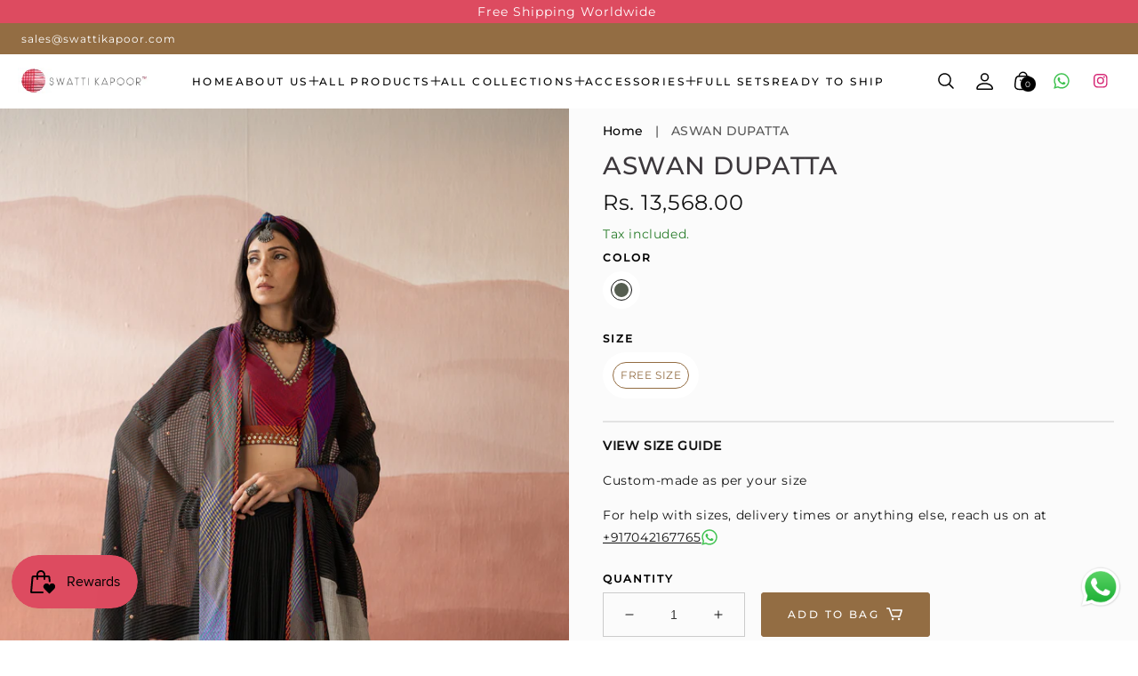

--- FILE ---
content_type: text/html; charset=utf-8
request_url: https://swattikapoor.com/products/aswan-dupatta
body_size: 55743
content:
<!doctype html>
<html class="no-js" lang="en">
  <head>
    

    <!-- Google Tag Manager -->
    <script>
      (function(w,d,s,l,i){w[l]=w[l]||[];w[l].push({'gtm.start':
      new Date().getTime(),event:'gtm.js'});var f=d.getElementsByTagName(s)[0],
      j=d.createElement(s),dl=l!='dataLayer'?'&l='+l:'';j.async=true;j.src=
      'https://www.googletagmanager.com/gtm.js?id='+i+dl;f.parentNode.insertBefore(j,f);
      })(window,document,'script','dataLayer','GTM-TG73WJ7');
    </script>
    <!-- End Google Tag Manager -->

    <script type="text/javascript">
      (function(c,l,a,r,i,t,y){
          c[a]=c[a]||function(){(c[a].q=c[a].q||[]).push(arguments)};
          t=l.createElement(r);t.async=1;t.src="https://www.clarity.ms/tag/"+i;
          y=l.getElementsByTagName(r)[0];y.parentNode.insertBefore(t,y);
      })(window, document, "clarity", "script", "i9s7jqgfw7");
    </script>

    <meta charset="utf-8">
    <meta http-equiv="X-UA-Compatible" content="IE=edge,chrome=1">
    <meta
      name="viewport"
      content="width=device-width, initial-scale=1.0, height=device-height, minimum-scale=1.0, user-scalable=0"
    ><meta name="description" content="Hand Block Printed And Hand Embroidered Dupatta With Fabric Manipulated Tassel Details"><meta name="theme-color" content="#936d43">
    <link rel="canonical" href="https://swattikapoor.com/products/aswan-dupatta">
    <link rel="preload" href="https://cdn.shopify.com" crossorigin><link rel="icon" type="image/png" href="//swattikapoor.com/cdn/shop/files/WhatsApp-Image-2023-06-13-at-2.18_32x32.png?v=1686648552"><link rel="preload" href="https://fonts.shopifycdn.com" crossorigin><title>
      ASWAN DUPATTA
 &ndash; Swatti Kapoor</title>

    <script>window.performance && window.performance.mark && window.performance.mark('shopify.content_for_header.start');</script><meta name="google-site-verification" content="EVepHudp2siyagADBqhBwUo-Zlb-bUd0ZRcUKIVZPxA">
<meta id="shopify-digital-wallet" name="shopify-digital-wallet" content="/73799401767/digital_wallets/dialog">
<meta id="in-context-paypal-metadata" data-shop-id="73799401767" data-venmo-supported="false" data-environment="production" data-locale="en_US" data-paypal-v4="true" data-currency="INR">
<link rel="alternate" type="application/json+oembed" href="https://swattikapoor.com/products/aswan-dupatta.oembed">
<script async="async" src="/checkouts/internal/preloads.js?locale=en-IN"></script>
<script id="shopify-features" type="application/json">{"accessToken":"a7b1bfaeabb33092755992c19e9fa48f","betas":["rich-media-storefront-analytics"],"domain":"swattikapoor.com","predictiveSearch":true,"shopId":73799401767,"locale":"en"}</script>
<script>var Shopify = Shopify || {};
Shopify.shop = "swatti-kapoor-5384.myshopify.com";
Shopify.locale = "en";
Shopify.currency = {"active":"INR","rate":"1.0"};
Shopify.country = "IN";
Shopify.theme = {"name":"Mono (Tag Base Product)","id":167730479399,"schema_name":"Mono","schema_version":"1.0.5","theme_store_id":1818,"role":"main"};
Shopify.theme.handle = "null";
Shopify.theme.style = {"id":null,"handle":null};
Shopify.cdnHost = "swattikapoor.com/cdn";
Shopify.routes = Shopify.routes || {};
Shopify.routes.root = "/";</script>
<script type="module">!function(o){(o.Shopify=o.Shopify||{}).modules=!0}(window);</script>
<script>!function(o){function n(){var o=[];function n(){o.push(Array.prototype.slice.apply(arguments))}return n.q=o,n}var t=o.Shopify=o.Shopify||{};t.loadFeatures=n(),t.autoloadFeatures=n()}(window);</script>
<script id="shop-js-analytics" type="application/json">{"pageType":"product"}</script>
<script defer="defer" async type="module" src="//swattikapoor.com/cdn/shopifycloud/shop-js/modules/v2/client.init-shop-cart-sync_BT-GjEfc.en.esm.js"></script>
<script defer="defer" async type="module" src="//swattikapoor.com/cdn/shopifycloud/shop-js/modules/v2/chunk.common_D58fp_Oc.esm.js"></script>
<script defer="defer" async type="module" src="//swattikapoor.com/cdn/shopifycloud/shop-js/modules/v2/chunk.modal_xMitdFEc.esm.js"></script>
<script type="module">
  await import("//swattikapoor.com/cdn/shopifycloud/shop-js/modules/v2/client.init-shop-cart-sync_BT-GjEfc.en.esm.js");
await import("//swattikapoor.com/cdn/shopifycloud/shop-js/modules/v2/chunk.common_D58fp_Oc.esm.js");
await import("//swattikapoor.com/cdn/shopifycloud/shop-js/modules/v2/chunk.modal_xMitdFEc.esm.js");

  window.Shopify.SignInWithShop?.initShopCartSync?.({"fedCMEnabled":true,"windoidEnabled":true});

</script>
<script>(function() {
  var isLoaded = false;
  function asyncLoad() {
    if (isLoaded) return;
    isLoaded = true;
    var urls = ["https:\/\/shopify.shopthelook.app\/shopthelook.js?shop=swatti-kapoor-5384.myshopify.com","https:\/\/cdnicart.identixweb.com\/assets\/js\/editor_popup_modal.min.js?shop=swatti-kapoor-5384.myshopify.com"];
    for (var i = 0; i < urls.length; i++) {
      var s = document.createElement('script');
      s.type = 'text/javascript';
      s.async = true;
      s.src = urls[i];
      var x = document.getElementsByTagName('script')[0];
      x.parentNode.insertBefore(s, x);
    }
  };
  if(window.attachEvent) {
    window.attachEvent('onload', asyncLoad);
  } else {
    window.addEventListener('load', asyncLoad, false);
  }
})();</script>
<script id="__st">var __st={"a":73799401767,"offset":19800,"reqid":"da97ab05-729a-4371-8b0a-e58a0fdeed3a-1769411876","pageurl":"swattikapoor.com\/products\/aswan-dupatta","u":"715a5cd68714","p":"product","rtyp":"product","rid":8755546947879};</script>
<script>window.ShopifyPaypalV4VisibilityTracking = true;</script>
<script id="captcha-bootstrap">!function(){'use strict';const t='contact',e='account',n='new_comment',o=[[t,t],['blogs',n],['comments',n],[t,'customer']],c=[[e,'customer_login'],[e,'guest_login'],[e,'recover_customer_password'],[e,'create_customer']],r=t=>t.map((([t,e])=>`form[action*='/${t}']:not([data-nocaptcha='true']) input[name='form_type'][value='${e}']`)).join(','),a=t=>()=>t?[...document.querySelectorAll(t)].map((t=>t.form)):[];function s(){const t=[...o],e=r(t);return a(e)}const i='password',u='form_key',d=['recaptcha-v3-token','g-recaptcha-response','h-captcha-response',i],f=()=>{try{return window.sessionStorage}catch{return}},m='__shopify_v',_=t=>t.elements[u];function p(t,e,n=!1){try{const o=window.sessionStorage,c=JSON.parse(o.getItem(e)),{data:r}=function(t){const{data:e,action:n}=t;return t[m]||n?{data:e,action:n}:{data:t,action:n}}(c);for(const[e,n]of Object.entries(r))t.elements[e]&&(t.elements[e].value=n);n&&o.removeItem(e)}catch(o){console.error('form repopulation failed',{error:o})}}const l='form_type',E='cptcha';function T(t){t.dataset[E]=!0}const w=window,h=w.document,L='Shopify',v='ce_forms',y='captcha';let A=!1;((t,e)=>{const n=(g='f06e6c50-85a8-45c8-87d0-21a2b65856fe',I='https://cdn.shopify.com/shopifycloud/storefront-forms-hcaptcha/ce_storefront_forms_captcha_hcaptcha.v1.5.2.iife.js',D={infoText:'Protected by hCaptcha',privacyText:'Privacy',termsText:'Terms'},(t,e,n)=>{const o=w[L][v],c=o.bindForm;if(c)return c(t,g,e,D).then(n);var r;o.q.push([[t,g,e,D],n]),r=I,A||(h.body.append(Object.assign(h.createElement('script'),{id:'captcha-provider',async:!0,src:r})),A=!0)});var g,I,D;w[L]=w[L]||{},w[L][v]=w[L][v]||{},w[L][v].q=[],w[L][y]=w[L][y]||{},w[L][y].protect=function(t,e){n(t,void 0,e),T(t)},Object.freeze(w[L][y]),function(t,e,n,w,h,L){const[v,y,A,g]=function(t,e,n){const i=e?o:[],u=t?c:[],d=[...i,...u],f=r(d),m=r(i),_=r(d.filter((([t,e])=>n.includes(e))));return[a(f),a(m),a(_),s()]}(w,h,L),I=t=>{const e=t.target;return e instanceof HTMLFormElement?e:e&&e.form},D=t=>v().includes(t);t.addEventListener('submit',(t=>{const e=I(t);if(!e)return;const n=D(e)&&!e.dataset.hcaptchaBound&&!e.dataset.recaptchaBound,o=_(e),c=g().includes(e)&&(!o||!o.value);(n||c)&&t.preventDefault(),c&&!n&&(function(t){try{if(!f())return;!function(t){const e=f();if(!e)return;const n=_(t);if(!n)return;const o=n.value;o&&e.removeItem(o)}(t);const e=Array.from(Array(32),(()=>Math.random().toString(36)[2])).join('');!function(t,e){_(t)||t.append(Object.assign(document.createElement('input'),{type:'hidden',name:u})),t.elements[u].value=e}(t,e),function(t,e){const n=f();if(!n)return;const o=[...t.querySelectorAll(`input[type='${i}']`)].map((({name:t})=>t)),c=[...d,...o],r={};for(const[a,s]of new FormData(t).entries())c.includes(a)||(r[a]=s);n.setItem(e,JSON.stringify({[m]:1,action:t.action,data:r}))}(t,e)}catch(e){console.error('failed to persist form',e)}}(e),e.submit())}));const S=(t,e)=>{t&&!t.dataset[E]&&(n(t,e.some((e=>e===t))),T(t))};for(const o of['focusin','change'])t.addEventListener(o,(t=>{const e=I(t);D(e)&&S(e,y())}));const B=e.get('form_key'),M=e.get(l),P=B&&M;t.addEventListener('DOMContentLoaded',(()=>{const t=y();if(P)for(const e of t)e.elements[l].value===M&&p(e,B);[...new Set([...A(),...v().filter((t=>'true'===t.dataset.shopifyCaptcha))])].forEach((e=>S(e,t)))}))}(h,new URLSearchParams(w.location.search),n,t,e,['guest_login'])})(!0,!0)}();</script>
<script integrity="sha256-4kQ18oKyAcykRKYeNunJcIwy7WH5gtpwJnB7kiuLZ1E=" data-source-attribution="shopify.loadfeatures" defer="defer" src="//swattikapoor.com/cdn/shopifycloud/storefront/assets/storefront/load_feature-a0a9edcb.js" crossorigin="anonymous"></script>
<script data-source-attribution="shopify.dynamic_checkout.dynamic.init">var Shopify=Shopify||{};Shopify.PaymentButton=Shopify.PaymentButton||{isStorefrontPortableWallets:!0,init:function(){window.Shopify.PaymentButton.init=function(){};var t=document.createElement("script");t.src="https://swattikapoor.com/cdn/shopifycloud/portable-wallets/latest/portable-wallets.en.js",t.type="module",document.head.appendChild(t)}};
</script>
<script data-source-attribution="shopify.dynamic_checkout.buyer_consent">
  function portableWalletsHideBuyerConsent(e){var t=document.getElementById("shopify-buyer-consent"),n=document.getElementById("shopify-subscription-policy-button");t&&n&&(t.classList.add("hidden"),t.setAttribute("aria-hidden","true"),n.removeEventListener("click",e))}function portableWalletsShowBuyerConsent(e){var t=document.getElementById("shopify-buyer-consent"),n=document.getElementById("shopify-subscription-policy-button");t&&n&&(t.classList.remove("hidden"),t.removeAttribute("aria-hidden"),n.addEventListener("click",e))}window.Shopify?.PaymentButton&&(window.Shopify.PaymentButton.hideBuyerConsent=portableWalletsHideBuyerConsent,window.Shopify.PaymentButton.showBuyerConsent=portableWalletsShowBuyerConsent);
</script>
<script>
  function portableWalletsCleanup(e){e&&e.src&&console.error("Failed to load portable wallets script "+e.src);var t=document.querySelectorAll("shopify-accelerated-checkout .shopify-payment-button__skeleton, shopify-accelerated-checkout-cart .wallet-cart-button__skeleton"),e=document.getElementById("shopify-buyer-consent");for(let e=0;e<t.length;e++)t[e].remove();e&&e.remove()}function portableWalletsNotLoadedAsModule(e){e instanceof ErrorEvent&&"string"==typeof e.message&&e.message.includes("import.meta")&&"string"==typeof e.filename&&e.filename.includes("portable-wallets")&&(window.removeEventListener("error",portableWalletsNotLoadedAsModule),window.Shopify.PaymentButton.failedToLoad=e,"loading"===document.readyState?document.addEventListener("DOMContentLoaded",window.Shopify.PaymentButton.init):window.Shopify.PaymentButton.init())}window.addEventListener("error",portableWalletsNotLoadedAsModule);
</script>

<script type="module" src="https://swattikapoor.com/cdn/shopifycloud/portable-wallets/latest/portable-wallets.en.js" onError="portableWalletsCleanup(this)" crossorigin="anonymous"></script>
<script nomodule>
  document.addEventListener("DOMContentLoaded", portableWalletsCleanup);
</script>

<link id="shopify-accelerated-checkout-styles" rel="stylesheet" media="screen" href="https://swattikapoor.com/cdn/shopifycloud/portable-wallets/latest/accelerated-checkout-backwards-compat.css" crossorigin="anonymous">
<style id="shopify-accelerated-checkout-cart">
        #shopify-buyer-consent {
  margin-top: 1em;
  display: inline-block;
  width: 100%;
}

#shopify-buyer-consent.hidden {
  display: none;
}

#shopify-subscription-policy-button {
  background: none;
  border: none;
  padding: 0;
  text-decoration: underline;
  font-size: inherit;
  cursor: pointer;
}

#shopify-subscription-policy-button::before {
  box-shadow: none;
}

      </style>
<script id="sections-script" data-sections="product-recommendations,header,footer" defer="defer" src="//swattikapoor.com/cdn/shop/t/12/compiled_assets/scripts.js?v=7203"></script>
<script>window.performance && window.performance.mark && window.performance.mark('shopify.content_for_header.end');</script>

    <link rel="stylesheet" media="all" href="//swattikapoor.com/cdn/shop/t/12/assets/theme.css?v=15692717982882007711763918366" async>

    <script>
      window.lazySizesConfig = {
        loadHidden: false,
        hFac: 0.5,
        expFactor: 2,
        ricTimeout: 150,
        lazyClass: 'Image--lazyLoad',
        loadingClass: 'Image--lazyLoading',
        loadedClass: 'Image--lazyLoaded'
      };
    </script>

    <script src="//swattikapoor.com/cdn/shop/t/12/assets/lazysizes.min.js?v=174358363404432586981716356144" async></script>
    <script src="//swattikapoor.com/cdn/shop/t/12/assets/theme.js?v=82888476757552705941716356144" defer="defer"></script>
    <script src="//swattikapoor.com/cdn/shop/t/12/assets/details-modal.js?v=153175152839189235031716356144" defer="defer"></script><link rel="stylesheet" href="//swattikapoor.com/cdn/shop/t/12/assets/component-predictive-search.css?v=167313441209049403101716356144" media="all"><script>
      document.documentElement.className = document.documentElement.className.replace('no-js', 'js');
      if (Shopify.designMode) {
        document.documentElement.classList.add('shopify-design-mode');
      }
    </script>

    <script src="//swattikapoor.com/cdn/shop/t/12/assets/jquery.js?v=14044491599898008241716356144"></script>
    <script src="//swattikapoor.com/cdn/shop/t/12/assets/jquery.products.js?v=48665497448304378121716356144"></script>
    <script> window.sd__PreorderUniqueData ={"preorderSetting":{"pre_badges":"No","force_preorder":"No","badge_text":"Pre-Order","badge_bk":"FF1919","badge_color":"ffff","badgeShape":"Rectangle","badgePosition":"top_right","badge_text_size":"11px","animateclass":"hvr-no","global_preorderlimit":"","button_text":"PRE-ORDER","button_message":"Available soon","nopreordermessage":"No Pre-Order for this product","mode":"hover","position":"top","button_color":"#000","button_text_color":"#fff","button_text_size":"15px","button_font_weight":"normal","button_width":"100%","button_top_margin":"5px","button_radius":"0px","tooltip_bkcolor":"#000","tooltip_opt":"No","tooltip_textcolor":"#fff","custom_note":"Pre-order Item","custom_note_label":"Pre-order Item","qty_limit":"","qty_check":"No","error_customer_msg":"Sorry..!! This much quantity is not available. You can avail maximum","enable_country":"","location_enable":"No","error_message_geo":"Sorry !!! Product is not available at this location.","mandatory_for_customers":"No","customer_delivery_date_feature":"No","customer_delivery_time_feature":"No","customer_delivery_label":"Schedule Delivery"},"developerSetting":{"formselector":"form[data-type=\"add-to-cart-form\"], .product_button form[action=\"\/cart\/add\"], form[action^=\"\/cart\/add\"], form[action=\"\/cart\/add\"]:first, form[action=\"\/zh-TW\/cart\/add\"]:first, form[action=\"\/ko\/cart\/add\"]:first, form[action=\"\/es\/cart\/add\"]:first,form[action=\"\/en\/cart\/add\"]:first, form[action=\"\/de\/cart\/add\"]:first, form[action=\"\/cy\/cart\/add\"]:first, form[action=\"\/cart\/add.js\"]:first, form[action=\"\/fr\/cart\/add\"]:first, form[action=\"\/ar\/cart\/add\"], form[action=\"\/zh-cn\/cart\/add\"], form.product-form, form.product_form, form.gPreorderForm, .product-single__form, .shopify-product-form, #shopify-section-product-template form[action*=\"\/cart\/add\"], form[action*=\"\/cart\/add\"]:visible, .ga-products-table li.ga-product, .pf-product-form, form[action*=\"\/cart\/add\"]:not(.installment)","buttonselector":"button[name=\"add\"]:first, input[name=\"add\"]:first, button.Sd_addProduct, input[data-action=\"add-to-cart\"], #button-add-to-cart, button.product-form--add-to-cart, button.product-form--atc-button, button.addtocart-button-active, button.product-submit, button.ProductForm__AddToCart, [type=submit]:visible:first, .product-form__add-button, .gPreorderAddToCartBtn, #AddToCart--product-template, .add-to-cart-btn, .product-form__cart-submit, #addToCart, [name=\"add\"], [type=\"submit\"], button.btn-addtocart, .product-submit, .product-form__add-button, [data-action=\"add-to-cart\"], .ProductForm__AddToCart","variantselector1":".product__variant, select:not(.selectoption_id,.product-form__quantity, .delivery_time), .single-option-selector, input[name=\"Size\"], .ProductForm__Variants .ProductForm__Option input[type=\"radio\"], .variant-group input[type=\"radio\"], .swatch input[type=\"radio\"], .gPreorderVariantActivator, .product__swatches [data-swatch-option], .swatch__container .swatch__option, .gf_swatches .gf_swatch, .product-form__controls-group-options select, ul.clickyboxes li, .pf-variant-select, ul.swatches-select li, .product-options__value, .form-check-swatch, button.btn.swatch select.product__variant, .pf-container a, button.variant.option, ul.js-product__variant--container li, .variant-input, .product-variant > ul > li  ,.input--dropdown, .HorizontalList > li, .product-single__swatch__item, .globo-swatch-list ul.value > .select-option, .form-swatch-item, .selector-wrapper select, select.pf-input, ul.swatches-select > li.nt-swatch.swatch_pr_item, ul.gfqv-swatch-values > li, .lh-swatch-select, .swatch-image, .variant-image-swatch, #option-size, .selector-wrapper .replaced, .regular-select-content > .regular-select-item, .radios--input, ul.swatch-view > li > .swatch-selector , .swatch-element input, [data-product-option], .single-option-selector__radio, [data-index^=\"option\"], .SizeSwatchList input, .swatch-panda input[type=radio], .swatch input, .swatch-element input[type=radio], select[id*=\"product-select-\"], select[id|=\"product-select-option\"], [id|=\"productSelect-product\"], [id|=\"ProductSelect-option\"],select[id|=\"product-variants-option\"],select[id|=\"sca-qv-product-selected-option\"],select[id*=\"product-variants-\"],select[id|=\"product-selectors-option\"],select[id|=\"variant-listbox-option\"],select[id|=\"id-option\"],select[id|=\"SingleOptionSelector\"], .variant-input-wrap input, [data-action=\"select-value\"], .no-js-hidden input[type=\"radio\"]","variantselector2":"input[name=\"quantity\"]","variantselector3":"","tags_badges":"","badges_allpages":"","badges_allpages_hide_attr":"","checkoutattr":"input[name=\"checkout\"], button[name=\"checkout\"]","subtotalclass":"","partialtext":"Partial Deposit:","remainingtext":"Remaining Balance:","drawerbuttonattr":"#drawer input[name=\"checkout\"], .yv_side_drawer_wrapper.mini_cart a[href=\"\/checkout\"], #drawer button[name=\"checkout\"], .Drawer button[name=\"checkout\"]","drawersubtotal":"","drawerevents":"header a[href=\"\/cart\"]","remainingenable":"Yes"},"generalSetting":{"counter_theme":"sd_counter1","comingsoontext":"Coming Soon","notify_autosent":"no_disable","coupon_option":"No","account_coupon":"No","auto_coupon":"No","shipping1":"No","shipping2":"No","tax_1":"No","tax_2":"No","com_badges":null,"com_badge_text":"Coming-Soon","com_badge_bk":"FF1919","com_badge_color":"ffff","com_badge_text_size":"11px","comBadgeShape":"Rectangle","comBadgePosition":"top_right","enable_favicon":"No","favbgcolor":"FF0000","favtxtcolor":"FFf","preorder_mode":"mode1","global_preorderlimit":"","mixed_cart":"No","mixed_cart_mode":"inline","mixed_cart_heading":"Warning: you have pre-order and in-stock products in the same cart","mixed_cart_content":"Shipment of your in-stock items may be delayed until your pre-order item is ready for shipping.","counter_days":"Days","counter_hours":"Hours","counter_minutes":"Minutes","counter_seconds":"Seconds"},"notifySetting":{"enablenotify":"No","notify_type":"slide","notifylinktext":"Notify me","sd_notifybuttontext":"Notify me","notifylinktextcolor":"000","notifylink_bkcolor":"fff","notify_textalign":"left","notify_link_txtsize":"14","notify_link_deco":"underline","notify_link_weight":"normal","en_inject":"No","selectinject":"Inject after","injectevent":"CLASS","injectvalue":"sd-advanced-preorder"},"partialSettings":{"payment_type_text":"Payment Type","full_partial":"No","fullpay_text":"Full Payment","partialpay_text":"Partial Payment","cart_total":"No","total_text":"Partial Cart","checkout_text":"Partial Checkout","note_checkout1":"Initial Partial Payment (Check \"My Account\" page in store for balance payment)","note_checkout2":"Final Partial Payment","full_note_checkout":"Pay initial payment -","partial_cart":"No","partial_msg_txt":"","account_login":"disabled","fullpay_message_text":"Pay full payment - ","partialpay_message_text":"Pay initial payment - ","fullpaybtntext":"Pay Full","partialpaybtntext":"Pay Partial","par_badges":"No","par_badge_text":"Partial-Order","par_badge_bk":"FF1919","par_badge_color":"ffff","par_badge_text_size":"11px","enabletimer":"No","timermsg":"Hurry Up..!! Your cart will be lost in ","timertextcolor":"000","timerbkg":"ddd","timeralign":"left","timertextweight":"normal","timer":"20","timer_border":"none","timerborderpx":"1","timerbordercolor":"000","custom_priceonoff":"No","custom_paytext":"Custom Price"},"AccountPageSetting":{"float_button":"No"},"app":{"appenable":"Yes","memberplan":"free","status_activation":null,"p_status_activation":null,"advanced_premium":null,"today_date_time":"2026-01-26","today_time":"12:47"}} </script>
		
    <script>
    
    
    
    
    var gsf_conversion_data = {page_type : 'product', event : 'view_item', data : {product_data : [{variant_id : 46897409851687, product_id : 8755546947879, name : "ASWAN DUPATTA", price : "13568.00", currency : "INR", sku : "", brand : "Swatti Kapoor", variant : "#555D50 / Free size", category : "DUPATTA/STOLE", quantity : "250" }], total_price : "13568.00", shop_currency : "INR"}};
    
</script>

    
    <style type='text/css'>
  .baCountry{width:30px;height:20px;display:inline-block;vertical-align:middle;margin-right:6px;background-size:30px!important;border-radius:4px;background-repeat:no-repeat}
  .baCountry-traditional .baCountry{background-image:url(https://cdn.shopify.com/s/files/1/0194/1736/6592/t/1/assets/ba-flags.png?=14261939516959647149);height:19px!important}
  .baCountry-modern .baCountry{background-image:url(https://cdn.shopify.com/s/files/1/0194/1736/6592/t/1/assets/ba-flags.png?=14261939516959647149)}
  .baCountry-NO-FLAG{background-position:0 0}.baCountry-AD{background-position:0 -20px}.baCountry-AED{background-position:0 -40px}.baCountry-AFN{background-position:0 -60px}.baCountry-AG{background-position:0 -80px}.baCountry-AI{background-position:0 -100px}.baCountry-ALL{background-position:0 -120px}.baCountry-AMD{background-position:0 -140px}.baCountry-AOA{background-position:0 -160px}.baCountry-ARS{background-position:0 -180px}.baCountry-AS{background-position:0 -200px}.baCountry-AT{background-position:0 -220px}.baCountry-AUD{background-position:0 -240px}.baCountry-AWG{background-position:0 -260px}.baCountry-AZN{background-position:0 -280px}.baCountry-BAM{background-position:0 -300px}.baCountry-BBD{background-position:0 -320px}.baCountry-BDT{background-position:0 -340px}.baCountry-BE{background-position:0 -360px}.baCountry-BF{background-position:0 -380px}.baCountry-BGN{background-position:0 -400px}.baCountry-BHD{background-position:0 -420px}.baCountry-BIF{background-position:0 -440px}.baCountry-BJ{background-position:0 -460px}.baCountry-BMD{background-position:0 -480px}.baCountry-BND{background-position:0 -500px}.baCountry-BOB{background-position:0 -520px}.baCountry-BRL{background-position:0 -540px}.baCountry-BSD{background-position:0 -560px}.baCountry-BTN{background-position:0 -580px}.baCountry-BWP{background-position:0 -600px}.baCountry-BYN{background-position:0 -620px}.baCountry-BZD{background-position:0 -640px}.baCountry-CAD{background-position:0 -660px}.baCountry-CC{background-position:0 -680px}.baCountry-CDF{background-position:0 -700px}.baCountry-CG{background-position:0 -720px}.baCountry-CHF{background-position:0 -740px}.baCountry-CI{background-position:0 -760px}.baCountry-CK{background-position:0 -780px}.baCountry-CLP{background-position:0 -800px}.baCountry-CM{background-position:0 -820px}.baCountry-CNY{background-position:0 -840px}.baCountry-COP{background-position:0 -860px}.baCountry-CRC{background-position:0 -880px}.baCountry-CU{background-position:0 -900px}.baCountry-CX{background-position:0 -920px}.baCountry-CY{background-position:0 -940px}.baCountry-CZK{background-position:0 -960px}.baCountry-DE{background-position:0 -980px}.baCountry-DJF{background-position:0 -1000px}.baCountry-DKK{background-position:0 -1020px}.baCountry-DM{background-position:0 -1040px}.baCountry-DOP{background-position:0 -1060px}.baCountry-DZD{background-position:0 -1080px}.baCountry-EC{background-position:0 -1100px}.baCountry-EE{background-position:0 -1120px}.baCountry-EGP{background-position:0 -1140px}.baCountry-ER{background-position:0 -1160px}.baCountry-ES{background-position:0 -1180px}.baCountry-ETB{background-position:0 -1200px}.baCountry-EUR{background-position:0 -1220px}.baCountry-FI{background-position:0 -1240px}.baCountry-FJD{background-position:0 -1260px}.baCountry-FKP{background-position:0 -1280px}.baCountry-FO{background-position:0 -1300px}.baCountry-FR{background-position:0 -1320px}.baCountry-GA{background-position:0 -1340px}.baCountry-GBP{background-position:0 -1360px}.baCountry-GD{background-position:0 -1380px}.baCountry-GEL{background-position:0 -1400px}.baCountry-GHS{background-position:0 -1420px}.baCountry-GIP{background-position:0 -1440px}.baCountry-GL{background-position:0 -1460px}.baCountry-GMD{background-position:0 -1480px}.baCountry-GNF{background-position:0 -1500px}.baCountry-GQ{background-position:0 -1520px}.baCountry-GR{background-position:0 -1540px}.baCountry-GTQ{background-position:0 -1560px}.baCountry-GU{background-position:0 -1580px}.baCountry-GW{background-position:0 -1600px}.baCountry-HKD{background-position:0 -1620px}.baCountry-HNL{background-position:0 -1640px}.baCountry-HRK{background-position:0 -1660px}.baCountry-HTG{background-position:0 -1680px}.baCountry-HUF{background-position:0 -1700px}.baCountry-IDR{background-position:0 -1720px}.baCountry-IE{background-position:0 -1740px}.baCountry-ILS{background-position:0 -1760px}.baCountry-INR{background-position:0 -1780px}.baCountry-IO{background-position:0 -1800px}.baCountry-IQD{background-position:0 -1820px}.baCountry-IRR{background-position:0 -1840px}.baCountry-ISK{background-position:0 -1860px}.baCountry-IT{background-position:0 -1880px}.baCountry-JMD{background-position:0 -1900px}.baCountry-JOD{background-position:0 -1920px}.baCountry-JPY{background-position:0 -1940px}.baCountry-KES{background-position:0 -1960px}.baCountry-KGS{background-position:0 -1980px}.baCountry-KHR{background-position:0 -2000px}.baCountry-KI{background-position:0 -2020px}.baCountry-KMF{background-position:0 -2040px}.baCountry-KN{background-position:0 -2060px}.baCountry-KP{background-position:0 -2080px}.baCountry-KRW{background-position:0 -2100px}.baCountry-KWD{background-position:0 -2120px}.baCountry-KYD{background-position:0 -2140px}.baCountry-KZT{background-position:0 -2160px}.baCountry-LBP{background-position:0 -2180px}.baCountry-LI{background-position:0 -2200px}.baCountry-LKR{background-position:0 -2220px}.baCountry-LRD{background-position:0 -2240px}.baCountry-LSL{background-position:0 -2260px}.baCountry-LT{background-position:0 -2280px}.baCountry-LU{background-position:0 -2300px}.baCountry-LV{background-position:0 -2320px}.baCountry-LYD{background-position:0 -2340px}.baCountry-MAD{background-position:0 -2360px}.baCountry-MC{background-position:0 -2380px}.baCountry-MDL{background-position:0 -2400px}.baCountry-ME{background-position:0 -2420px}.baCountry-MGA{background-position:0 -2440px}.baCountry-MKD{background-position:0 -2460px}.baCountry-ML{background-position:0 -2480px}.baCountry-MMK{background-position:0 -2500px}.baCountry-MN{background-position:0 -2520px}.baCountry-MOP{background-position:0 -2540px}.baCountry-MQ{background-position:0 -2560px}.baCountry-MR{background-position:0 -2580px}.baCountry-MS{background-position:0 -2600px}.baCountry-MT{background-position:0 -2620px}.baCountry-MUR{background-position:0 -2640px}.baCountry-MVR{background-position:0 -2660px}.baCountry-MWK{background-position:0 -2680px}.baCountry-MXN{background-position:0 -2700px}.baCountry-MYR{background-position:0 -2720px}.baCountry-MZN{background-position:0 -2740px}.baCountry-NAD{background-position:0 -2760px}.baCountry-NE{background-position:0 -2780px}.baCountry-NF{background-position:0 -2800px}.baCountry-NG{background-position:0 -2820px}.baCountry-NIO{background-position:0 -2840px}.baCountry-NL{background-position:0 -2860px}.baCountry-NOK{background-position:0 -2880px}.baCountry-NPR{background-position:0 -2900px}.baCountry-NR{background-position:0 -2920px}.baCountry-NU{background-position:0 -2940px}.baCountry-NZD{background-position:0 -2960px}.baCountry-OMR{background-position:0 -2980px}.baCountry-PAB{background-position:0 -3000px}.baCountry-PEN{background-position:0 -3020px}.baCountry-PGK{background-position:0 -3040px}.baCountry-PHP{background-position:0 -3060px}.baCountry-PKR{background-position:0 -3080px}.baCountry-PLN{background-position:0 -3100px}.baCountry-PR{background-position:0 -3120px}.baCountry-PS{background-position:0 -3140px}.baCountry-PT{background-position:0 -3160px}.baCountry-PW{background-position:0 -3180px}.baCountry-QAR{background-position:0 -3200px}.baCountry-RON{background-position:0 -3220px}.baCountry-RSD{background-position:0 -3240px}.baCountry-RUB{background-position:0 -3260px}.baCountry-RWF{background-position:0 -3280px}.baCountry-SAR{background-position:0 -3300px}.baCountry-SBD{background-position:0 -3320px}.baCountry-SCR{background-position:0 -3340px}.baCountry-SDG{background-position:0 -3360px}.baCountry-SEK{background-position:0 -3380px}.baCountry-SGD{background-position:0 -3400px}.baCountry-SI{background-position:0 -3420px}.baCountry-SK{background-position:0 -3440px}.baCountry-SLL{background-position:0 -3460px}.baCountry-SM{background-position:0 -3480px}.baCountry-SN{background-position:0 -3500px}.baCountry-SO{background-position:0 -3520px}.baCountry-SRD{background-position:0 -3540px}.baCountry-SSP{background-position:0 -3560px}.baCountry-STD{background-position:0 -3580px}.baCountry-SV{background-position:0 -3600px}.baCountry-SYP{background-position:0 -3620px}.baCountry-SZL{background-position:0 -3640px}.baCountry-TC{background-position:0 -3660px}.baCountry-TD{background-position:0 -3680px}.baCountry-TG{background-position:0 -3700px}.baCountry-THB{background-position:0 -3720px}.baCountry-TJS{background-position:0 -3740px}.baCountry-TK{background-position:0 -3760px}.baCountry-TMT{background-position:0 -3780px}.baCountry-TND{background-position:0 -3800px}.baCountry-TOP{background-position:0 -3820px}.baCountry-TRY{background-position:0 -3840px}.baCountry-TTD{background-position:0 -3860px}.baCountry-TWD{background-position:0 -3880px}.baCountry-TZS{background-position:0 -3900px}.baCountry-UAH{background-position:0 -3920px}.baCountry-UGX{background-position:0 -3940px}.baCountry-USD{background-position:0 -3960px}.baCountry-UYU{background-position:0 -3980px}.baCountry-UZS{background-position:0 -4000px}.baCountry-VEF{background-position:0 -4020px}.baCountry-VG{background-position:0 -4040px}.baCountry-VI{background-position:0 -4060px}.baCountry-VND{background-position:0 -4080px}.baCountry-VUV{background-position:0 -4100px}.baCountry-WST{background-position:0 -4120px}.baCountry-XAF{background-position:0 -4140px}.baCountry-XPF{background-position:0 -4160px}.baCountry-YER{background-position:0 -4180px}.baCountry-ZAR{background-position:0 -4200px}.baCountry-ZM{background-position:0 -4220px}.baCountry-ZW{background-position:0 -4240px}
  .bacurr-checkoutNotice{margin: 3px 10px 0 10px;left: 0;right: 0;text-align: center;}
  @media (min-width:750px) {.bacurr-checkoutNotice{position: absolute;}}
</style>

<script>
    window.baCurr = window.baCurr || {};
    window.baCurr.config = {}; window.baCurr.rePeat = function () {};
    Object.assign(window.baCurr.config, {
      "enabled":true,
      "manual_placement":"",
      "night_time":false,
      "round_by_default":false,
      "display_position":"top_right",
      "display_position_type":"floating",
      "custom_code":{"css":""},
      "flag_type":"countryandmoney",
      "flag_design":"modern",
      "round_style":"none",
      "round_dec":"",
      "chosen_cur":[{"USD":"US Dollar (USD)"},{"EUR":"Euro (EUR)"},{"GBP":"British Pound (GBP)"},{"CAD":"Canadian Dollar (CAD)"},{"AED":"United Arab Emirates Dirham (AED)"},{"ALL":"Albanian Lek (ALL)"},{"AFN":"Afghan Afghani (AFN)"},{"AMD":"Armenian Dram (AMD)"},{"AOA":"Angolan Kwanza (AOA)"},{"ARS":"Argentine Peso (ARS)"},{"AUD":"Australian Dollar (AUD)"},{"AWG":"Aruban Florin (AWG)"},{"AZN":"Azerbaijani Manat (AZN)"},{"BIF":"Burundian Franc (BIF)"},{"BBD":"Barbadian Dollar (BBD)"},{"BDT":"Bangladeshi Taka (BDT)"},{"BSD":"Bahamian Dollar (BSD)"},{"BHD":"Bahraini Dinar (BHD)"},{"BMD":"Bermudan Dollar (BMD)"},{"BYN":"Belarusian Ruble (BYN)"},{"BZD":"Belize Dollar (BZD)"},{"BTN":"Bhutanese Ngultrum (BTN)"},{"BAM":"Bosnia-Herzegovina Convertible Mark (BAM)"},{"BRL":"Brazilian Real (BRL)"},{"BOB":"Bolivian Boliviano (BOB)"},{"BWP":"Botswanan Pula (BWP)"},{"BND":"Brunei Dollar (BND)"},{"BGN":"Bulgarian Lev (BGN)"},{"CDF":"Congolese Franc (CDF)"},{"CHF":"Swiss Franc (CHF)"},{"CLP":"Chilean Peso (CLP)"},{"CNY":"Chinese Yuan (CNY)"},{"COP":"Colombian Peso (COP)"},{"CRC":"Costa Rican Colon (CRC)"},{"CZK":"Czech Republic Koruna (CZK)"},{"DJF":"Djiboutian Franc (DJF)"},{"DKK":"Danish Krone (DKK)"},{"DOP":"Dominican Peso (DOP)"},{"DZD":"Algerian Dinar (DZD)"},{"EGP":"Egyptian Pound (EGP)"},{"ETB":"Ethiopian Birr (ETB)"},{"FJD":"Fijian Dollar (FJD)"},{"FKP":"Falkland Islands Pound (FKP)"},{"GIP":"Gibraltar Pound (GIP)"},{"GHS":"Ghanaian Cedi (GHS)"},{"GMD":"Gambian Dalasi (GMD)"},{"GNF":"Guinean Franc (GNF)"},{"GTQ":"Guatemalan Quetzal (GTQ)"},{"GEL":"Georgian Lari (GEL)"},{"HRK":"Croatian Kuna (HRK)"},{"HNL":"Honduran Lempira (HNL)"},{"HKD":"Hong Kong Dollar (HKD)"},{"HTG":"Haitian Gourde (HTG)"},{"HUF":"Hungarian Forint (HUF)"},{"IDR":"Indonesian Rupiah (IDR)"},{"ILS":"Israeli New Shekel (ILS)"},{"ISK":"Icelandic Krona (ISK)"},{"INR":"Indian Rupee (INR)"},{"IQD":"Iraqi Dinar (IQD)"},{"IRR":"Iranian Rial (IRR)"},{"JMD":"Jamaican Dollar (JMD)"},{"JPY":"Japanese Yen (JPY)"},{"JOD":"Jordanian Dinar (JOD)"},{"KES":"Kenyan Shilling (KES)"},{"KGS":"Kyrgystani Som (KGS)"},{"KHR":"Cambodian Riel (KHR)"},{"KMF":"Comorian Franc (KMF)"},{"KRW":"South Korean Won (KRW)"},{"KWD":"Kuwaiti Dinar (KWD)"},{"KYD":"Cayman Islands Dollar (KYD)"},{"KZT":"Kazakhstani Tenge (KZT)"},{"LBP":"Lebanese Pound (LBP)"},{"LKR":"Sri Lankan Rupee (LKR)"},{"LRD":"Liberian Dollar (LRD)"},{"LSL":"Lesotho Loti (LSL)"},{"LYD":"Libyan Dinar (LYD)"},{"MAD":"Moroccan Dirham (MAD)"},{"MDL":"Moldovan Leu (MDL)"},{"MGA":"Malagasy Ariary (MGA)"},{"MMK":"Myanmar Kyat (MMK)"},{"MKD":"Macedonian Denar (MKD)"},{"MOP":"Macanese Pataca (MOP)"},{"MUR":"Mauritian Rupee (MUR)"},{"MVR":"Maldivian Rufiyaa (MVR)"},{"MWK":"Malawian Kwacha (MWK)"},{"MXN":"Mexican Peso (MXN)"},{"MYR":"Malaysian Ringgit (MYR)"},{"MZN":"Mozambican Metical (MZN)"},{"NAD":"Namibian Dollar (NAD)"},{"NPR":"Nepalese Rupee (NPR)"},{"NZD":"New Zealand Dollar (NZD)"},{"NIO":"Nicaraguan Cordoba (NIO)"},{"NOK":"Norwegian Krone (NOK)"},{"OMR":"Omani Rial (OMR)"},{"PAB":"Panamanian Balboa (PAB)"},{"PKR":"Pakistani Rupee (PKR)"},{"PGK":"Papua New Guinean Kina (PGK)"},{"PEN":"Peruvian Nuevo Sol (PEN)"},{"PHP":"Philippine Peso (PHP)"},{"PLN":"Polish Zloty (PLN)"},{"QAR":"Qatari Rial (QAR)"},{"RON":"Romanian Leu (RON)"},{"RUB":"Russian Ruble (RUB)"},{"RWF":"Rwandan Franc (RWF)"},{"SAR":"Saudi Riyal (SAR)"},{"STD":"Sao Tome and Principe Dobra (STD)"},{"RSD":"Serbian Dinar (RSD)"},{"SCR":"Seychellois Rupee (SCR)"},{"SGD":"Singapore Dollar (SGD)"},{"SYP":"Syrian Pound (SYP)"},{"SEK":"Swedish Krona (SEK)"},{"TWD":"New Taiwan Dollar (TWD)"},{"THB":"Thai Baht (THB)"},{"TZS":"Tanzanian Shilling (TZS)"},{"TTD":"Trinidad and Tobago Dollar (TTD)"},{"TND":"Tunisian Dinar (TND)"},{"TRY":"Turkish Lira (TRY)"},{"SBD":"Solomon Islands Dollar (SBD)"},{"SDG":"Sudanese Pound (SDG)"},{"SLL":"Sierra Leonean Leone (SLL)"},{"SRD":"Surinamese Dollar (SRD)"},{"SZL":"Swazi Lilangeni (SZL)"},{"TJS":"Tajikistani Somoni (TJS)"},{"TOP":"Tongan Paʻanga (TOP)"},{"TMT":"Turkmenistani Manat (TMT)"},{"UAH":"Ukrainian Hryvnia (UAH)"},{"UGX":"Ugandan Shilling (UGX)"},{"UYU":"Uruguayan Peso (UYU)"},{"UZS":"Uzbekistan Som (UZS)"},{"VEF":"Venezuelan Bolivar (VEF)"},{"VND":"Vietnamese Dong (VND)"},{"VUV":"Vanuatu Vatu (VUV)"},{"WST":"Samoan Tala (WST)"},{"XAF":"Central African CFA Franc (XAF)"},{"XPF":"CFP Franc (XPF)"},{"YER":"Yemeni Rial (YER)"},{"ZAR":"South African Rand (ZAR)"}],
      "desktop_visible":true,
      "mob_visible":true,
      "money_mouse_show":false,
      "textColor":"",
      "flag_theme":"default",
      "selector_hover_hex":"",
      "lightning":false,
      "mob_manual_placement":"",
      "mob_placement":"top_right",
      "mob_placement_type":"floating",
      "moneyWithCurrencyFormat":false,
      "ui_style":"default",
      "user_curr":"",
      "auto_loc":true,
      "auto_pref":false,
      "selector_bg_hex":"",
      "selector_border_type":"noBorder",
      "cart_alert_bg_hex":"",
      "cart_alert_note":"",
      "cart_alert_state":true,
      "cart_alert_font_hex":""
    },{
      money_format: "\u003cspan class=money\u003eRs. {{amount}}\u003c\/span\u003e",
      money_with_currency_format: "\u003cspan class=money\u003eRs. {{amount}} INR\u003c\/span\u003e",
      user_curr: "INR"
    });
    window.baCurr.config.multi_curr = [];
    
    window.baCurr.config.final_currency = "INR" || '';
    window.baCurr.config.multi_curr = "INR".split(',') || '';

    (function(window, document) {"use strict";
      function onload(){
        function insertPopupMessageJs(){
          var head = document.getElementsByTagName('head')[0];
          var script = document.createElement('script');
          script.src = ('https:' == document.location.protocol ? 'https://' : 'http://') + 'currency.boosterapps.com/preview_curr.js';
          script.type = 'text/javascript';
          head.appendChild(script);
        }

        if(document.location.search.indexOf("preview_cur=1") > -1){
          setTimeout(function(){
            window.currency_preview_result = document.getElementById("baCurrSelector").length > 0 ? 'success' : 'error';
            insertPopupMessageJs();
          }, 1000);
        }
      }

      var head = document.getElementsByTagName('head')[0];
      var script = document.createElement('script');
      script.src = ('https:' == document.location.protocol ? 'https://' : 'http://') + "";
      script.type = 'text/javascript';
      script.onload = script.onreadystatechange = function() {
      if (script.readyState) {
        if (script.readyState === 'complete' || script.readyState === 'loaded') {
          script.onreadystatechange = null;
            onload();
          }
        }
        else {
          onload();
        }
      };
      head.appendChild(script);

    }(window, document));
</script>


    <!-- RedRetarget App Hook start -->
<link rel="dns-prefetch" href="https://trackifyx.redretarget.com">


<!-- HOOK JS-->

<meta name="tfx:tags" content=" DUPATTA, ">
<meta name="tfx:collections" content="DUPATTA, SAHAARA, Shop The Look Featured Collection, ">







<script id="tfx-cart">
    
    window.tfxCart = {"note":null,"attributes":{},"original_total_price":0,"total_price":0,"total_discount":0,"total_weight":0.0,"item_count":0,"items":[],"requires_shipping":false,"currency":"INR","items_subtotal_price":0,"cart_level_discount_applications":[],"checkout_charge_amount":0}
</script>



<script id="tfx-product">
    
    window.tfxProduct = {"id":8755546947879,"title":"ASWAN DUPATTA","handle":"aswan-dupatta","description":"\u003cspan data-mce-fragment=\"1\"\u003eHand Block Printed And Hand Embroidered Dupatta With Fabric Manipulated Tassel Details\u003c\/span\u003e","published_at":"2023-10-12T23:55:19+05:30","created_at":"2023-10-10T13:18:47+05:30","vendor":"Swatti Kapoor","type":"DUPATTA\/STOLE","tags":["DUPATTA"],"price":1356800,"price_min":1356800,"price_max":1356800,"available":true,"price_varies":false,"compare_at_price":null,"compare_at_price_min":0,"compare_at_price_max":0,"compare_at_price_varies":false,"variants":[{"id":46897409851687,"title":"#555D50 \/ Free size","option1":"#555D50","option2":"Free size","option3":null,"sku":"","requires_shipping":true,"taxable":true,"featured_image":null,"available":true,"name":"ASWAN DUPATTA - #555D50 \/ Free size","public_title":"#555D50 \/ Free size","options":["#555D50","Free size"],"price":1356800,"weight":0,"compare_at_price":null,"inventory_management":"shopify","barcode":"","requires_selling_plan":false,"selling_plan_allocations":[]}],"images":["\/\/swattikapoor.com\/cdn\/shop\/files\/CopyofSAHARA-9067_Resized_8218ba37-df62-4eb1-a937-332c30d436d1.jpg?v=1697119654"],"featured_image":"\/\/swattikapoor.com\/cdn\/shop\/files\/CopyofSAHARA-9067_Resized_8218ba37-df62-4eb1-a937-332c30d436d1.jpg?v=1697119654","options":["Color","Size"],"media":[{"alt":null,"id":35784143831335,"position":1,"preview_image":{"aspect_ratio":0.667,"height":2560,"width":1707,"src":"\/\/swattikapoor.com\/cdn\/shop\/files\/CopyofSAHARA-9067_Resized_8218ba37-df62-4eb1-a937-332c30d436d1.jpg?v=1697119654"},"aspect_ratio":0.667,"height":2560,"media_type":"image","src":"\/\/swattikapoor.com\/cdn\/shop\/files\/CopyofSAHARA-9067_Resized_8218ba37-df62-4eb1-a937-332c30d436d1.jpg?v=1697119654","width":1707}],"requires_selling_plan":false,"selling_plan_groups":[],"content":"\u003cspan data-mce-fragment=\"1\"\u003eHand Block Printed And Hand Embroidered Dupatta With Fabric Manipulated Tassel Details\u003c\/span\u003e"}
</script>


<script type="text/javascript">
    /* ----- TFX Theme hook start ----- */
    (function (t, r, k, f, y, x) {
        if (t.tkfy != undefined) return true;
        t.tkfy = true;
        y = r.createElement(k); y.src = f; y.async = true;
        x = r.getElementsByTagName(k)[0]; x.parentNode.insertBefore(y, x);
    })(window, document, 'script', 'https://trackifyx.redretarget.com/pull/swatti-kapoor-5384.myshopify.com/hook.js');
    /* ----- TFX theme hook end ----- */
</script>
<!-- RedRetarget App Hook end --><script type="text/javascript">
        /* ----- TFX Theme snapchat hook start ----- */
        (function (t, r, k, f, y, x) {
            if (t.snaptkfy != undefined) return true;
            t.snaptkfy = true;
            y = r.createElement(k); y.src = f; y.async = true;
            x = r.getElementsByTagName(k)[0]; x.parentNode.insertBefore(y, x);
        })(window, document, "script", "https://trackifyx.redretarget.com/pull/swatti-kapoor-5384.myshopify.com/snapchathook.js");
        /* ----- TFX theme snapchat hook end ----- */
        </script><script type="text/javascript">
            /* ----- TFX Theme tiktok hook start ----- */
            (function (t, r, k, f, y, x) {
                if (t.tkfy_tt != undefined) return true;
                t.tkfy_tt = true;
                y = r.createElement(k); y.src = f; y.async = true;
                x = r.getElementsByTagName(k)[0]; x.parentNode.insertBefore(y, x);
            })(window, document, "script", "https://trackifyx.redretarget.com/pull/swatti-kapoor-5384.myshopify.com/tiktokhook.js");
            /* ----- TFX theme tiktok hook end ----- */
            </script>
    
    <script type="text/javascript">
  window.Adoric_State = window.Adoric_State || {};
  window.Adoric_State.shop = {
    permanent_domain: 'swatti-kapoor-5384.myshopify.com',
    currency: "INR",
    money_format: "\u003cspan class=money\u003eRs. {{amount}}\u003c\/span\u003e",
    id: 73799401767
  };
  
  window.Adoric_State.pageTitle = 'ASWAN DUPATTA'
  window.Adoric_State.template = 'product';
  window.Adoric_State.cart = {};

  

  const ADORIC_RECENTRLY_VIEWED_PRODUCT_KEY = '_adoricRecentlyViewed';
  window.Adoric_State.counters = ["#CartCount span:first-child","#Cartcount",".cart-counter",".cart-count-bubble span:first-child",".number-wrapper .number",".header-cart__count",".cart-link .cartCountN",".cart-button span:first-child","#cartCount",".cart_count","a[href=\"/cart\"] span:not([class])","a[href=\"/cart\"] span[class^=\"count\"]","a[href=\"/cart\"] span[class$=\"Count\"]"]
  const ADORIC_SAVED_PRODUCTS_COUNT = 16;

  window.Adoric_State.getRecentlyViewed = async () => {
    const storageData = JSON.parse(localStorage.getItem(ADORIC_RECENTRLY_VIEWED_PRODUCT_KEY)) || [];
    const handles = window.Adoric_State.product 
      ? storageData.filter(item => item.id !== window.Adoric_State.product.id).map(({ handle }) => handle)
      : storageData.map(({ handle }) => handle);

    return fetch(window.Shopify.routes.root + `search?view=view-adoric-json&q=${handles.join(',')}`)
      .then(response => response.json());
  }

  const variantsMapper = (variant, product) => {
    const variantData =  {
      variantId: variant.id,
      productId: product.id,
      price: variant.price ? variant.price / 100 : null,
      comparePrice: variant.compare_at_price ? variant.compare_at_price / 100 : null,
      title: variant.title || product.title,
      image: null,
      imageAlt: null
    };

    if (variant.featured_image) {
      variantData.image = variant.featured_image.src;
      variantData.imageAlt = variant.featured_image.alt;
    } else {
      const image = product?.media?.find(file => file.media_type === 'image');

      if (image) {
        variantData.image = image.src;
        variantData.imageAlt = image.alt;
      } else {
        variantData.image = "data:image/svg+xml,%3Csvg xmlns='http://www.w3.org/2000/svg' width='140' height='180' viewBox='0 0 140 180' fill='none'%3E%3Crect width='140' height='180' fill='%23DADADA'/%3E%3Cpath d='M85.4781 71.252H54.5241C52.029 71.252 50 73.2803 50 75.7783V104.227C50 106.722 52.029 108.748 54.5241 108.748H85.4779C87.973 108.748 89.9999 106.722 89.9999 104.227V75.7783C90 73.2803 87.9732 71.252 85.4781 71.252ZM75.866 77.9835C78.2789 77.9835 80.2357 79.9405 80.2357 82.3532C80.2357 84.766 78.2788 86.7229 75.866 86.7229C73.4525 86.7229 71.4963 84.766 71.4963 82.3532C71.4963 79.9405 73.4525 77.9835 75.866 77.9835ZM84.0592 104.566H69.9996H56.5663C55.3595 104.566 54.822 103.693 55.366 102.616L62.8653 87.7622C63.4086 86.6852 64.4442 86.589 65.1776 87.5473L72.7183 97.4019C73.4517 98.3603 74.7335 98.4419 75.5819 97.5832L77.4266 95.7151C78.2744 94.8564 79.5234 94.9627 80.2152 95.951L84.9921 102.774C85.6827 103.764 85.2661 104.566 84.0592 104.566Z' fill='white'/%3E%3C/svg%3E";
        variantData.imageAlt = 'Product image';
      }
    }

    return variantData;
  }

  window.Adoric_State.formatProducts = (products) => {
    return products.map(product => {
      const productData = {
        productId: product.item.id,
        title: product.item.title,
        handle: product.item.handle,
        description: product.trm.description
      };

      if (product.item.variants.length === 1) {
        productData.hasOneVariant = true;
        productData.variant = variantsMapper(product.item.variants[0], product.item);
      } else {
        productData.variants = product.item.variants.map(variant => variantsMapper(variant, product.item));
      }
      
      return productData;
    });
  }

  window.Adoric_State.getProductsByHandles = (handles) => {
      return fetch(window.Shopify.routes.root + `search?view=view-adoric-json&q=${handles.join(',')}`)
        .then(response => response.json());
  }

  window.Adoric_State.recentlyRecommendation = async () => {
    const { products } = await window.Adoric_State.getRecentlyViewed();

    return window.Adoric_State.formatProducts(products);
  }

  
    if (window.Adoric_State.template == 'product'){
      window.Adoric_State.collectionsIds = [{"id":441568198951,"handle":"dupatta","title":"DUPATTA","updated_at":"2026-01-15T12:40:42+05:30","body_html":"","published_at":"2023-04-19T10:54:34+05:30","sort_order":"manual","template_suffix":"","disjunctive":true,"rules":[{"column":"tag","relation":"equals","condition":"DUPATTA"}],"published_scope":"global"},{"id":443183071527,"handle":"sahaara","updated_at":"2026-01-09T17:43:15+05:30","published_at":"2023-04-14T13:45:21+05:30","sort_order":"manual","template_suffix":"","published_scope":"global","title":"SAHAARA","body_html":"\u003cspan\u003eThe collection is bohemian and eclectic, vibrant and layered with pattern, texture and motifs. Sahaara is the story of a 'GLOBAL NOMAD' and is a take on the grandeur and vastness of the largest hot desert in the world situated on the African continent.\u003c\/span\u003e\u003cbr\u003e\u003cbr\u003e\u003cspan\u003eTaking the desert rose or the adenium obesum as its direct inspiration for its motifs in wooden block printing. The Sahaara is stretched across the Red Sea, hence the collection is a cultural celebration of countries like Egypt, Sudan, Libya, Mali, Morocco and others that it covers.\u003c\/span\u003e"},{"id":455907475751,"handle":"shop-the-look-featured-collection","updated_at":"2026-01-25T17:42:08+05:30","published_at":"2023-08-07T11:05:16+05:30","sort_order":"best-selling","template_suffix":null,"published_scope":"web","title":"Shop The Look Featured Collection","body_html":null}].map((collection) => collection.id);
      window.Adoric_State.product = {"id":8755546947879,"title":"ASWAN DUPATTA","handle":"aswan-dupatta","description":"\u003cspan data-mce-fragment=\"1\"\u003eHand Block Printed And Hand Embroidered Dupatta With Fabric Manipulated Tassel Details\u003c\/span\u003e","published_at":"2023-10-12T23:55:19+05:30","created_at":"2023-10-10T13:18:47+05:30","vendor":"Swatti Kapoor","type":"DUPATTA\/STOLE","tags":["DUPATTA"],"price":1356800,"price_min":1356800,"price_max":1356800,"available":true,"price_varies":false,"compare_at_price":null,"compare_at_price_min":0,"compare_at_price_max":0,"compare_at_price_varies":false,"variants":[{"id":46897409851687,"title":"#555D50 \/ Free size","option1":"#555D50","option2":"Free size","option3":null,"sku":"","requires_shipping":true,"taxable":true,"featured_image":null,"available":true,"name":"ASWAN DUPATTA - #555D50 \/ Free size","public_title":"#555D50 \/ Free size","options":["#555D50","Free size"],"price":1356800,"weight":0,"compare_at_price":null,"inventory_management":"shopify","barcode":"","requires_selling_plan":false,"selling_plan_allocations":[]}],"images":["\/\/swattikapoor.com\/cdn\/shop\/files\/CopyofSAHARA-9067_Resized_8218ba37-df62-4eb1-a937-332c30d436d1.jpg?v=1697119654"],"featured_image":"\/\/swattikapoor.com\/cdn\/shop\/files\/CopyofSAHARA-9067_Resized_8218ba37-df62-4eb1-a937-332c30d436d1.jpg?v=1697119654","options":["Color","Size"],"media":[{"alt":null,"id":35784143831335,"position":1,"preview_image":{"aspect_ratio":0.667,"height":2560,"width":1707,"src":"\/\/swattikapoor.com\/cdn\/shop\/files\/CopyofSAHARA-9067_Resized_8218ba37-df62-4eb1-a937-332c30d436d1.jpg?v=1697119654"},"aspect_ratio":0.667,"height":2560,"media_type":"image","src":"\/\/swattikapoor.com\/cdn\/shop\/files\/CopyofSAHARA-9067_Resized_8218ba37-df62-4eb1-a937-332c30d436d1.jpg?v=1697119654","width":1707}],"requires_selling_plan":false,"selling_plan_groups":[],"content":"\u003cspan data-mce-fragment=\"1\"\u003eHand Block Printed And Hand Embroidered Dupatta With Fabric Manipulated Tassel Details\u003c\/span\u003e"};
  
      function setProductAsViewed() {
        const oldProductsStr = localStorage.getItem(ADORIC_RECENTRLY_VIEWED_PRODUCT_KEY);
        if (!oldProductsStr) {
          return localStorage.setItem(
            ADORIC_RECENTRLY_VIEWED_PRODUCT_KEY, 
            JSON.stringify([{ id: window.Adoric_State.product.id, handle: window.Adoric_State.product.handle }])
          );
        }

        const oldProducts = JSON.parse(oldProductsStr)
            .filter(oldProduct => oldProduct.id !== window.Adoric_State.product.id);

        oldProducts.unshift({ id: window.Adoric_State.product.id, handle: window.Adoric_State.product.handle });

        const newProducts = oldProducts.slice(0, ADORIC_SAVED_PRODUCTS_COUNT);

        localStorage.setItem(
            ADORIC_RECENTRLY_VIEWED_PRODUCT_KEY, 
            JSON.stringify(newProducts)
          );
      }

      setProductAsViewed();

    }
  


</script>
    <style>
            ._16s97g7ak {
                 background: #fff!important;
             }


            .icart .icart-main .icart-inner .icart-cart-main .icart-selectbox {
          display: none!important;
      }
    </style>
  <!-- BEGIN app block: shopify://apps/judge-me-reviews/blocks/judgeme_core/61ccd3b1-a9f2-4160-9fe9-4fec8413e5d8 --><!-- Start of Judge.me Core -->






<link rel="dns-prefetch" href="https://cdnwidget.judge.me">
<link rel="dns-prefetch" href="https://cdn.judge.me">
<link rel="dns-prefetch" href="https://cdn1.judge.me">
<link rel="dns-prefetch" href="https://api.judge.me">

<script data-cfasync='false' class='jdgm-settings-script'>window.jdgmSettings={"pagination":5,"disable_web_reviews":false,"badge_no_review_text":"No reviews","badge_n_reviews_text":"{{ n }} review/reviews","badge_star_color":"#936D43","hide_badge_preview_if_no_reviews":true,"badge_hide_text":false,"enforce_center_preview_badge":false,"widget_title":"Customer Reviews","widget_open_form_text":"Write a review","widget_close_form_text":"Cancel review","widget_refresh_page_text":"Refresh page","widget_summary_text":"Based on {{ number_of_reviews }} review/reviews","widget_no_review_text":"Be the first to write a review","widget_name_field_text":"Display name","widget_verified_name_field_text":"Verified Name (public)","widget_name_placeholder_text":"Display name","widget_required_field_error_text":"This field is required.","widget_email_field_text":"Email address","widget_verified_email_field_text":"Verified Email (private, can not be edited)","widget_email_placeholder_text":"Your email address","widget_email_field_error_text":"Please enter a valid email address.","widget_rating_field_text":"Rating","widget_review_title_field_text":"Review Title","widget_review_title_placeholder_text":"Give your review a title","widget_review_body_field_text":"Review content","widget_review_body_placeholder_text":"Start writing here...","widget_pictures_field_text":"Picture/Video (optional)","widget_submit_review_text":"Submit Review","widget_submit_verified_review_text":"Submit Verified Review","widget_submit_success_msg_with_auto_publish":"Thank you! Please refresh the page in a few moments to see your review. You can remove or edit your review by logging into \u003ca href='https://judge.me/login' target='_blank' rel='nofollow noopener'\u003eJudge.me\u003c/a\u003e","widget_submit_success_msg_no_auto_publish":"Thank you! Your review will be published as soon as it is approved by the shop admin. You can remove or edit your review by logging into \u003ca href='https://judge.me/login' target='_blank' rel='nofollow noopener'\u003eJudge.me\u003c/a\u003e","widget_show_default_reviews_out_of_total_text":"Showing {{ n_reviews_shown }} out of {{ n_reviews }} reviews.","widget_show_all_link_text":"Show all","widget_show_less_link_text":"Show less","widget_author_said_text":"{{ reviewer_name }} said:","widget_days_text":"{{ n }} days ago","widget_weeks_text":"{{ n }} week/weeks ago","widget_months_text":"{{ n }} month/months ago","widget_years_text":"{{ n }} year/years ago","widget_yesterday_text":"Yesterday","widget_today_text":"Today","widget_replied_text":"\u003e\u003e {{ shop_name }} replied:","widget_read_more_text":"Read more","widget_reviewer_name_as_initial":"","widget_rating_filter_color":"#fbcd0a","widget_rating_filter_see_all_text":"See all reviews","widget_sorting_most_recent_text":"Most Recent","widget_sorting_highest_rating_text":"Highest Rating","widget_sorting_lowest_rating_text":"Lowest Rating","widget_sorting_with_pictures_text":"Only Pictures","widget_sorting_most_helpful_text":"Most Helpful","widget_open_question_form_text":"Ask a question","widget_reviews_subtab_text":"Reviews","widget_questions_subtab_text":"Questions","widget_question_label_text":"Question","widget_answer_label_text":"Answer","widget_question_placeholder_text":"Write your question here","widget_submit_question_text":"Submit Question","widget_question_submit_success_text":"Thank you for your question! We will notify you once it gets answered.","widget_star_color":"#936D43","verified_badge_text":"Verified","verified_badge_bg_color":"","verified_badge_text_color":"","verified_badge_placement":"left-of-reviewer-name","widget_review_max_height":"","widget_hide_border":false,"widget_social_share":false,"widget_thumb":false,"widget_review_location_show":false,"widget_location_format":"","all_reviews_include_out_of_store_products":true,"all_reviews_out_of_store_text":"(out of store)","all_reviews_pagination":100,"all_reviews_product_name_prefix_text":"about","enable_review_pictures":true,"enable_question_anwser":false,"widget_theme":"default","review_date_format":"dd/mm/yyyy","default_sort_method":"most-recent","widget_product_reviews_subtab_text":"Product Reviews","widget_shop_reviews_subtab_text":"Shop Reviews","widget_other_products_reviews_text":"Reviews for other products","widget_store_reviews_subtab_text":"Store reviews","widget_no_store_reviews_text":"This store hasn't received any reviews yet","widget_web_restriction_product_reviews_text":"This product hasn't received any reviews yet","widget_no_items_text":"No items found","widget_show_more_text":"Show more","widget_write_a_store_review_text":"Write a Store Review","widget_other_languages_heading":"Reviews in Other Languages","widget_translate_review_text":"Translate review to {{ language }}","widget_translating_review_text":"Translating...","widget_show_original_translation_text":"Show original ({{ language }})","widget_translate_review_failed_text":"Review couldn't be translated.","widget_translate_review_retry_text":"Retry","widget_translate_review_try_again_later_text":"Try again later","show_product_url_for_grouped_product":false,"widget_sorting_pictures_first_text":"Pictures First","show_pictures_on_all_rev_page_mobile":false,"show_pictures_on_all_rev_page_desktop":false,"floating_tab_hide_mobile_install_preference":false,"floating_tab_button_name":"★ Reviews","floating_tab_title":"Let customers speak for us","floating_tab_button_color":"","floating_tab_button_background_color":"","floating_tab_url":"","floating_tab_url_enabled":false,"floating_tab_tab_style":"text","all_reviews_text_badge_text":"Customers rate us {{ shop.metafields.judgeme.all_reviews_rating | round: 1 }}/5 based on {{ shop.metafields.judgeme.all_reviews_count }} reviews.","all_reviews_text_badge_text_branded_style":"{{ shop.metafields.judgeme.all_reviews_rating | round: 1 }} out of 5 stars based on {{ shop.metafields.judgeme.all_reviews_count }} reviews","is_all_reviews_text_badge_a_link":false,"show_stars_for_all_reviews_text_badge":false,"all_reviews_text_badge_url":"","all_reviews_text_style":"branded","all_reviews_text_color_style":"judgeme_brand_color","all_reviews_text_color":"#108474","all_reviews_text_show_jm_brand":true,"featured_carousel_show_header":true,"featured_carousel_title":"Woven With Your Words...","testimonials_carousel_title":"Customers are saying","videos_carousel_title":"Real customer stories","cards_carousel_title":"Customers are saying","featured_carousel_count_text":"from {{ n }} reviews","featured_carousel_add_link_to_all_reviews_page":false,"featured_carousel_url":"","featured_carousel_show_images":true,"featured_carousel_autoslide_interval":5,"featured_carousel_arrows_on_the_sides":true,"featured_carousel_height":300,"featured_carousel_width":80,"featured_carousel_image_size":0,"featured_carousel_image_height":250,"featured_carousel_arrow_color":"#eeeeee","verified_count_badge_style":"branded","verified_count_badge_orientation":"horizontal","verified_count_badge_color_style":"judgeme_brand_color","verified_count_badge_color":"#108474","is_verified_count_badge_a_link":false,"verified_count_badge_url":"","verified_count_badge_show_jm_brand":true,"widget_rating_preset_default":5,"widget_first_sub_tab":"product-reviews","widget_show_histogram":true,"widget_histogram_use_custom_color":false,"widget_pagination_use_custom_color":false,"widget_star_use_custom_color":true,"widget_verified_badge_use_custom_color":false,"widget_write_review_use_custom_color":false,"picture_reminder_submit_button":"Upload Pictures","enable_review_videos":false,"mute_video_by_default":false,"widget_sorting_videos_first_text":"Videos First","widget_review_pending_text":"Pending","featured_carousel_items_for_large_screen":3,"social_share_options_order":"Facebook,Twitter","remove_microdata_snippet":false,"disable_json_ld":false,"enable_json_ld_products":false,"preview_badge_show_question_text":false,"preview_badge_no_question_text":"No questions","preview_badge_n_question_text":"{{ number_of_questions }} question/questions","qa_badge_show_icon":false,"qa_badge_position":"same-row","remove_judgeme_branding":false,"widget_add_search_bar":false,"widget_search_bar_placeholder":"Search","widget_sorting_verified_only_text":"Verified only","featured_carousel_theme":"focused","featured_carousel_show_rating":true,"featured_carousel_show_title":true,"featured_carousel_show_body":true,"featured_carousel_show_date":false,"featured_carousel_show_reviewer":true,"featured_carousel_show_product":true,"featured_carousel_header_background_color":"#108474","featured_carousel_header_text_color":"#ffffff","featured_carousel_name_product_separator":"reviewed","featured_carousel_full_star_background":"#108474","featured_carousel_empty_star_background":"#dadada","featured_carousel_vertical_theme_background":"#f9fafb","featured_carousel_verified_badge_enable":true,"featured_carousel_verified_badge_color":"#108474","featured_carousel_border_style":"round","featured_carousel_review_line_length_limit":3,"featured_carousel_more_reviews_button_text":"Read more reviews","featured_carousel_view_product_button_text":"View product","all_reviews_page_load_reviews_on":"scroll","all_reviews_page_load_more_text":"Load More Reviews","disable_fb_tab_reviews":false,"enable_ajax_cdn_cache":false,"widget_advanced_speed_features":5,"widget_public_name_text":"displayed publicly like","default_reviewer_name":"John Smith","default_reviewer_name_has_non_latin":true,"widget_reviewer_anonymous":"Anonymous","medals_widget_title":"Judge.me Review Medals","medals_widget_background_color":"#f9fafb","medals_widget_position":"footer_all_pages","medals_widget_border_color":"#f9fafb","medals_widget_verified_text_position":"left","medals_widget_use_monochromatic_version":false,"medals_widget_elements_color":"#108474","show_reviewer_avatar":true,"widget_invalid_yt_video_url_error_text":"Not a YouTube video URL","widget_max_length_field_error_text":"Please enter no more than {0} characters.","widget_show_country_flag":false,"widget_show_collected_via_shop_app":true,"widget_verified_by_shop_badge_style":"light","widget_verified_by_shop_text":"Verified by Shop","widget_show_photo_gallery":false,"widget_load_with_code_splitting":true,"widget_ugc_install_preference":false,"widget_ugc_title":"Made by us, Shared by you","widget_ugc_subtitle":"Tag us to see your picture featured in our page","widget_ugc_arrows_color":"#ffffff","widget_ugc_primary_button_text":"Buy Now","widget_ugc_primary_button_background_color":"#108474","widget_ugc_primary_button_text_color":"#ffffff","widget_ugc_primary_button_border_width":"0","widget_ugc_primary_button_border_style":"none","widget_ugc_primary_button_border_color":"#108474","widget_ugc_primary_button_border_radius":"25","widget_ugc_secondary_button_text":"Load More","widget_ugc_secondary_button_background_color":"#ffffff","widget_ugc_secondary_button_text_color":"#108474","widget_ugc_secondary_button_border_width":"2","widget_ugc_secondary_button_border_style":"solid","widget_ugc_secondary_button_border_color":"#108474","widget_ugc_secondary_button_border_radius":"25","widget_ugc_reviews_button_text":"View Reviews","widget_ugc_reviews_button_background_color":"#ffffff","widget_ugc_reviews_button_text_color":"#108474","widget_ugc_reviews_button_border_width":"2","widget_ugc_reviews_button_border_style":"solid","widget_ugc_reviews_button_border_color":"#108474","widget_ugc_reviews_button_border_radius":"25","widget_ugc_reviews_button_link_to":"judgeme-reviews-page","widget_ugc_show_post_date":true,"widget_ugc_max_width":"800","widget_rating_metafield_value_type":true,"widget_primary_color":"#936D43","widget_enable_secondary_color":false,"widget_secondary_color":"#edf5f5","widget_summary_average_rating_text":"{{ average_rating }} out of 5","widget_media_grid_title":"Customer photos \u0026 videos","widget_media_grid_see_more_text":"See more","widget_round_style":false,"widget_show_product_medals":true,"widget_verified_by_judgeme_text":"Verified by Judge.me","widget_show_store_medals":true,"widget_verified_by_judgeme_text_in_store_medals":"Verified by Judge.me","widget_media_field_exceed_quantity_message":"Sorry, we can only accept {{ max_media }} for one review.","widget_media_field_exceed_limit_message":"{{ file_name }} is too large, please select a {{ media_type }} less than {{ size_limit }}MB.","widget_review_submitted_text":"Review Submitted!","widget_question_submitted_text":"Question Submitted!","widget_close_form_text_question":"Cancel","widget_write_your_answer_here_text":"Write your answer here","widget_enabled_branded_link":true,"widget_show_collected_by_judgeme":true,"widget_reviewer_name_color":"","widget_write_review_text_color":"","widget_write_review_bg_color":"","widget_collected_by_judgeme_text":"collected by Judge.me","widget_pagination_type":"standard","widget_load_more_text":"Load More","widget_load_more_color":"#108474","widget_full_review_text":"Full Review","widget_read_more_reviews_text":"Read More Reviews","widget_read_questions_text":"Read Questions","widget_questions_and_answers_text":"Questions \u0026 Answers","widget_verified_by_text":"Verified by","widget_verified_text":"Verified","widget_number_of_reviews_text":"{{ number_of_reviews }} reviews","widget_back_button_text":"Back","widget_next_button_text":"Next","widget_custom_forms_filter_button":"Filters","custom_forms_style":"horizontal","widget_show_review_information":false,"how_reviews_are_collected":"How reviews are collected?","widget_show_review_keywords":false,"widget_gdpr_statement":"How we use your data: We'll only contact you about the review you left, and only if necessary. By submitting your review, you agree to Judge.me's \u003ca href='https://judge.me/terms' target='_blank' rel='nofollow noopener'\u003eterms\u003c/a\u003e, \u003ca href='https://judge.me/privacy' target='_blank' rel='nofollow noopener'\u003eprivacy\u003c/a\u003e and \u003ca href='https://judge.me/content-policy' target='_blank' rel='nofollow noopener'\u003econtent\u003c/a\u003e policies.","widget_multilingual_sorting_enabled":false,"widget_translate_review_content_enabled":false,"widget_translate_review_content_method":"manual","popup_widget_review_selection":"automatically_with_pictures","popup_widget_round_border_style":true,"popup_widget_show_title":true,"popup_widget_show_body":true,"popup_widget_show_reviewer":false,"popup_widget_show_product":true,"popup_widget_show_pictures":true,"popup_widget_use_review_picture":true,"popup_widget_show_on_home_page":true,"popup_widget_show_on_product_page":true,"popup_widget_show_on_collection_page":true,"popup_widget_show_on_cart_page":true,"popup_widget_position":"bottom_left","popup_widget_first_review_delay":5,"popup_widget_duration":5,"popup_widget_interval":5,"popup_widget_review_count":5,"popup_widget_hide_on_mobile":true,"review_snippet_widget_round_border_style":true,"review_snippet_widget_card_color":"#FFFFFF","review_snippet_widget_slider_arrows_background_color":"#FFFFFF","review_snippet_widget_slider_arrows_color":"#000000","review_snippet_widget_star_color":"#108474","show_product_variant":false,"all_reviews_product_variant_label_text":"Variant: ","widget_show_verified_branding":true,"widget_ai_summary_title":"Customers say","widget_ai_summary_disclaimer":"AI-powered review summary based on recent customer reviews","widget_show_ai_summary":false,"widget_show_ai_summary_bg":false,"widget_show_review_title_input":true,"redirect_reviewers_invited_via_email":"review_widget","request_store_review_after_product_review":false,"request_review_other_products_in_order":false,"review_form_color_scheme":"default","review_form_corner_style":"square","review_form_star_color":{},"review_form_text_color":"#333333","review_form_background_color":"#ffffff","review_form_field_background_color":"#fafafa","review_form_button_color":{},"review_form_button_text_color":"#ffffff","review_form_modal_overlay_color":"#000000","review_content_screen_title_text":"How would you rate this product?","review_content_introduction_text":"We would love it if you would share a bit about your experience.","store_review_form_title_text":"How would you rate this store?","store_review_form_introduction_text":"We would love it if you would share a bit about your experience.","show_review_guidance_text":true,"one_star_review_guidance_text":"Poor","five_star_review_guidance_text":"Great","customer_information_screen_title_text":"About you","customer_information_introduction_text":"Please tell us more about you.","custom_questions_screen_title_text":"Your experience in more detail","custom_questions_introduction_text":"Here are a few questions to help us understand more about your experience.","review_submitted_screen_title_text":"Thanks for your review!","review_submitted_screen_thank_you_text":"We are processing it and it will appear on the store soon.","review_submitted_screen_email_verification_text":"Please confirm your email by clicking the link we just sent you. This helps us keep reviews authentic.","review_submitted_request_store_review_text":"Would you like to share your experience of shopping with us?","review_submitted_review_other_products_text":"Would you like to review these products?","store_review_screen_title_text":"Would you like to share your experience of shopping with us?","store_review_introduction_text":"We value your feedback and use it to improve. Please share any thoughts or suggestions you have.","reviewer_media_screen_title_picture_text":"Share a picture","reviewer_media_introduction_picture_text":"Upload a photo to support your review.","reviewer_media_screen_title_video_text":"Share a video","reviewer_media_introduction_video_text":"Upload a video to support your review.","reviewer_media_screen_title_picture_or_video_text":"Share a picture or video","reviewer_media_introduction_picture_or_video_text":"Upload a photo or video to support your review.","reviewer_media_youtube_url_text":"Paste your Youtube URL here","advanced_settings_next_step_button_text":"Next","advanced_settings_close_review_button_text":"Close","modal_write_review_flow":false,"write_review_flow_required_text":"Required","write_review_flow_privacy_message_text":"We respect your privacy.","write_review_flow_anonymous_text":"Post review as anonymous","write_review_flow_visibility_text":"This won't be visible to other customers.","write_review_flow_multiple_selection_help_text":"Select as many as you like","write_review_flow_single_selection_help_text":"Select one option","write_review_flow_required_field_error_text":"This field is required","write_review_flow_invalid_email_error_text":"Please enter a valid email address","write_review_flow_max_length_error_text":"Max. {{ max_length }} characters.","write_review_flow_media_upload_text":"\u003cb\u003eClick to upload\u003c/b\u003e or drag and drop","write_review_flow_gdpr_statement":"We'll only contact you about your review if necessary. By submitting your review, you agree to our \u003ca href='https://judge.me/terms' target='_blank' rel='nofollow noopener'\u003eterms and conditions\u003c/a\u003e and \u003ca href='https://judge.me/privacy' target='_blank' rel='nofollow noopener'\u003eprivacy policy\u003c/a\u003e.","rating_only_reviews_enabled":false,"show_negative_reviews_help_screen":false,"new_review_flow_help_screen_rating_threshold":3,"negative_review_resolution_screen_title_text":"Tell us more","negative_review_resolution_text":"Your experience matters to us. If there were issues with your purchase, we're here to help. Feel free to reach out to us, we'd love the opportunity to make things right.","negative_review_resolution_button_text":"Contact us","negative_review_resolution_proceed_with_review_text":"Leave a review","negative_review_resolution_subject":"Issue with purchase from {{ shop_name }}.{{ order_name }}","preview_badge_collection_page_install_status":false,"widget_review_custom_css":"","preview_badge_custom_css":"","preview_badge_stars_count":"5-stars","featured_carousel_custom_css":"","floating_tab_custom_css":"","all_reviews_widget_custom_css":"","medals_widget_custom_css":"","verified_badge_custom_css":"","all_reviews_text_custom_css":"","transparency_badges_collected_via_store_invite":false,"transparency_badges_from_another_provider":false,"transparency_badges_collected_from_store_visitor":false,"transparency_badges_collected_by_verified_review_provider":false,"transparency_badges_earned_reward":false,"transparency_badges_collected_via_store_invite_text":"Review collected via store invitation","transparency_badges_from_another_provider_text":"Review collected from another provider","transparency_badges_collected_from_store_visitor_text":"Review collected from a store visitor","transparency_badges_written_in_google_text":"Review written in Google","transparency_badges_written_in_etsy_text":"Review written in Etsy","transparency_badges_written_in_shop_app_text":"Review written in Shop App","transparency_badges_earned_reward_text":"Review earned a reward for future purchase","product_review_widget_per_page":10,"widget_store_review_label_text":"Review about the store","checkout_comment_extension_title_on_product_page":"Customer Comments","checkout_comment_extension_num_latest_comment_show":5,"checkout_comment_extension_format":"name_and_timestamp","checkout_comment_customer_name":"last_initial","checkout_comment_comment_notification":true,"preview_badge_collection_page_install_preference":false,"preview_badge_home_page_install_preference":false,"preview_badge_product_page_install_preference":false,"review_widget_install_preference":"","review_carousel_install_preference":false,"floating_reviews_tab_install_preference":"none","verified_reviews_count_badge_install_preference":false,"all_reviews_text_install_preference":false,"review_widget_best_location":false,"judgeme_medals_install_preference":false,"review_widget_revamp_enabled":false,"review_widget_qna_enabled":false,"review_widget_header_theme":"minimal","review_widget_widget_title_enabled":true,"review_widget_header_text_size":"medium","review_widget_header_text_weight":"regular","review_widget_average_rating_style":"compact","review_widget_bar_chart_enabled":true,"review_widget_bar_chart_type":"numbers","review_widget_bar_chart_style":"standard","review_widget_expanded_media_gallery_enabled":false,"review_widget_reviews_section_theme":"standard","review_widget_image_style":"thumbnails","review_widget_review_image_ratio":"square","review_widget_stars_size":"medium","review_widget_verified_badge":"standard_text","review_widget_review_title_text_size":"medium","review_widget_review_text_size":"medium","review_widget_review_text_length":"medium","review_widget_number_of_columns_desktop":3,"review_widget_carousel_transition_speed":5,"review_widget_custom_questions_answers_display":"always","review_widget_button_text_color":"#FFFFFF","review_widget_text_color":"#000000","review_widget_lighter_text_color":"#7B7B7B","review_widget_corner_styling":"soft","review_widget_review_word_singular":"review","review_widget_review_word_plural":"reviews","review_widget_voting_label":"Helpful?","review_widget_shop_reply_label":"Reply from {{ shop_name }}:","review_widget_filters_title":"Filters","qna_widget_question_word_singular":"Question","qna_widget_question_word_plural":"Questions","qna_widget_answer_reply_label":"Answer from {{ answerer_name }}:","qna_content_screen_title_text":"Ask a question about this product","qna_widget_question_required_field_error_text":"Please enter your question.","qna_widget_flow_gdpr_statement":"We'll only contact you about your question if necessary. By submitting your question, you agree to our \u003ca href='https://judge.me/terms' target='_blank' rel='nofollow noopener'\u003eterms and conditions\u003c/a\u003e and \u003ca href='https://judge.me/privacy' target='_blank' rel='nofollow noopener'\u003eprivacy policy\u003c/a\u003e.","qna_widget_question_submitted_text":"Thanks for your question!","qna_widget_close_form_text_question":"Close","qna_widget_question_submit_success_text":"We’ll notify you by email when your question is answered.","all_reviews_widget_v2025_enabled":false,"all_reviews_widget_v2025_header_theme":"default","all_reviews_widget_v2025_widget_title_enabled":true,"all_reviews_widget_v2025_header_text_size":"medium","all_reviews_widget_v2025_header_text_weight":"regular","all_reviews_widget_v2025_average_rating_style":"compact","all_reviews_widget_v2025_bar_chart_enabled":true,"all_reviews_widget_v2025_bar_chart_type":"numbers","all_reviews_widget_v2025_bar_chart_style":"standard","all_reviews_widget_v2025_expanded_media_gallery_enabled":false,"all_reviews_widget_v2025_show_store_medals":true,"all_reviews_widget_v2025_show_photo_gallery":true,"all_reviews_widget_v2025_show_review_keywords":false,"all_reviews_widget_v2025_show_ai_summary":false,"all_reviews_widget_v2025_show_ai_summary_bg":false,"all_reviews_widget_v2025_add_search_bar":false,"all_reviews_widget_v2025_default_sort_method":"most-recent","all_reviews_widget_v2025_reviews_per_page":10,"all_reviews_widget_v2025_reviews_section_theme":"default","all_reviews_widget_v2025_image_style":"thumbnails","all_reviews_widget_v2025_review_image_ratio":"square","all_reviews_widget_v2025_stars_size":"medium","all_reviews_widget_v2025_verified_badge":"bold_badge","all_reviews_widget_v2025_review_title_text_size":"medium","all_reviews_widget_v2025_review_text_size":"medium","all_reviews_widget_v2025_review_text_length":"medium","all_reviews_widget_v2025_number_of_columns_desktop":3,"all_reviews_widget_v2025_carousel_transition_speed":5,"all_reviews_widget_v2025_custom_questions_answers_display":"always","all_reviews_widget_v2025_show_product_variant":false,"all_reviews_widget_v2025_show_reviewer_avatar":true,"all_reviews_widget_v2025_reviewer_name_as_initial":"","all_reviews_widget_v2025_review_location_show":false,"all_reviews_widget_v2025_location_format":"","all_reviews_widget_v2025_show_country_flag":false,"all_reviews_widget_v2025_verified_by_shop_badge_style":"light","all_reviews_widget_v2025_social_share":false,"all_reviews_widget_v2025_social_share_options_order":"Facebook,Twitter,LinkedIn,Pinterest","all_reviews_widget_v2025_pagination_type":"standard","all_reviews_widget_v2025_button_text_color":"#FFFFFF","all_reviews_widget_v2025_text_color":"#000000","all_reviews_widget_v2025_lighter_text_color":"#7B7B7B","all_reviews_widget_v2025_corner_styling":"soft","all_reviews_widget_v2025_title":"Customer reviews","all_reviews_widget_v2025_ai_summary_title":"Customers say about this store","all_reviews_widget_v2025_no_review_text":"Be the first to write a review","platform":"shopify","branding_url":"https://app.judge.me/reviews/stores/swattikapoor.com","branding_text":"Powered by Judge.me","locale":"en","reply_name":"Swatti Kapoor","widget_version":"3.0","footer":true,"autopublish":true,"review_dates":true,"enable_custom_form":false,"shop_use_review_site":true,"shop_locale":"en","enable_multi_locales_translations":false,"show_review_title_input":true,"review_verification_email_status":"always","can_be_branded":true,"reply_name_text":"Swatti Kapoor"};</script> <style class='jdgm-settings-style'>.jdgm-xx{left:0}:root{--jdgm-primary-color: #936D43;--jdgm-secondary-color: rgba(147,109,67,0.1);--jdgm-star-color: #936D43;--jdgm-write-review-text-color: white;--jdgm-write-review-bg-color: #936D43;--jdgm-paginate-color: #936D43;--jdgm-border-radius: 0;--jdgm-reviewer-name-color: #936D43}.jdgm-histogram__bar-content{background-color:#936D43}.jdgm-rev[data-verified-buyer=true] .jdgm-rev__icon.jdgm-rev__icon:after,.jdgm-rev__buyer-badge.jdgm-rev__buyer-badge{color:white;background-color:#936D43}.jdgm-review-widget--small .jdgm-gallery.jdgm-gallery .jdgm-gallery__thumbnail-link:nth-child(8) .jdgm-gallery__thumbnail-wrapper.jdgm-gallery__thumbnail-wrapper:before{content:"See more"}@media only screen and (min-width: 768px){.jdgm-gallery.jdgm-gallery .jdgm-gallery__thumbnail-link:nth-child(8) .jdgm-gallery__thumbnail-wrapper.jdgm-gallery__thumbnail-wrapper:before{content:"See more"}}.jdgm-preview-badge .jdgm-star.jdgm-star{color:#936D43}.jdgm-prev-badge[data-average-rating='0.00']{display:none !important}.jdgm-author-all-initials{display:none !important}.jdgm-author-last-initial{display:none !important}.jdgm-rev-widg__title{visibility:hidden}.jdgm-rev-widg__summary-text{visibility:hidden}.jdgm-prev-badge__text{visibility:hidden}.jdgm-rev__prod-link-prefix:before{content:'about'}.jdgm-rev__variant-label:before{content:'Variant: '}.jdgm-rev__out-of-store-text:before{content:'(out of store)'}@media only screen and (min-width: 768px){.jdgm-rev__pics .jdgm-rev_all-rev-page-picture-separator,.jdgm-rev__pics .jdgm-rev__product-picture{display:none}}@media only screen and (max-width: 768px){.jdgm-rev__pics .jdgm-rev_all-rev-page-picture-separator,.jdgm-rev__pics .jdgm-rev__product-picture{display:none}}.jdgm-preview-badge[data-template="product"]{display:none !important}.jdgm-preview-badge[data-template="collection"]{display:none !important}.jdgm-preview-badge[data-template="index"]{display:none !important}.jdgm-review-widget[data-from-snippet="true"]{display:none !important}.jdgm-verified-count-badget[data-from-snippet="true"]{display:none !important}.jdgm-carousel-wrapper[data-from-snippet="true"]{display:none !important}.jdgm-all-reviews-text[data-from-snippet="true"]{display:none !important}.jdgm-medals-section[data-from-snippet="true"]{display:none !important}.jdgm-ugc-media-wrapper[data-from-snippet="true"]{display:none !important}.jdgm-rev__transparency-badge[data-badge-type="review_collected_via_store_invitation"]{display:none !important}.jdgm-rev__transparency-badge[data-badge-type="review_collected_from_another_provider"]{display:none !important}.jdgm-rev__transparency-badge[data-badge-type="review_collected_from_store_visitor"]{display:none !important}.jdgm-rev__transparency-badge[data-badge-type="review_written_in_etsy"]{display:none !important}.jdgm-rev__transparency-badge[data-badge-type="review_written_in_google_business"]{display:none !important}.jdgm-rev__transparency-badge[data-badge-type="review_written_in_shop_app"]{display:none !important}.jdgm-rev__transparency-badge[data-badge-type="review_earned_for_future_purchase"]{display:none !important}.jdgm-review-snippet-widget .jdgm-rev-snippet-widget__cards-container .jdgm-rev-snippet-card{border-radius:8px;background:#fff}.jdgm-review-snippet-widget .jdgm-rev-snippet-widget__cards-container .jdgm-rev-snippet-card__rev-rating .jdgm-star{color:#108474}.jdgm-review-snippet-widget .jdgm-rev-snippet-widget__prev-btn,.jdgm-review-snippet-widget .jdgm-rev-snippet-widget__next-btn{border-radius:50%;background:#fff}.jdgm-review-snippet-widget .jdgm-rev-snippet-widget__prev-btn>svg,.jdgm-review-snippet-widget .jdgm-rev-snippet-widget__next-btn>svg{fill:#000}.jdgm-full-rev-modal.rev-snippet-widget .jm-mfp-container .jm-mfp-content,.jdgm-full-rev-modal.rev-snippet-widget .jm-mfp-container .jdgm-full-rev__icon,.jdgm-full-rev-modal.rev-snippet-widget .jm-mfp-container .jdgm-full-rev__pic-img,.jdgm-full-rev-modal.rev-snippet-widget .jm-mfp-container .jdgm-full-rev__reply{border-radius:8px}.jdgm-full-rev-modal.rev-snippet-widget .jm-mfp-container .jdgm-full-rev[data-verified-buyer="true"] .jdgm-full-rev__icon::after{border-radius:8px}.jdgm-full-rev-modal.rev-snippet-widget .jm-mfp-container .jdgm-full-rev .jdgm-rev__buyer-badge{border-radius:calc( 8px / 2 )}.jdgm-full-rev-modal.rev-snippet-widget .jm-mfp-container .jdgm-full-rev .jdgm-full-rev__replier::before{content:'Swatti Kapoor'}.jdgm-full-rev-modal.rev-snippet-widget .jm-mfp-container .jdgm-full-rev .jdgm-full-rev__product-button{border-radius:calc( 8px * 6 )}
</style> <style class='jdgm-settings-style'></style>

  
  
  
  <style class='jdgm-miracle-styles'>
  @-webkit-keyframes jdgm-spin{0%{-webkit-transform:rotate(0deg);-ms-transform:rotate(0deg);transform:rotate(0deg)}100%{-webkit-transform:rotate(359deg);-ms-transform:rotate(359deg);transform:rotate(359deg)}}@keyframes jdgm-spin{0%{-webkit-transform:rotate(0deg);-ms-transform:rotate(0deg);transform:rotate(0deg)}100%{-webkit-transform:rotate(359deg);-ms-transform:rotate(359deg);transform:rotate(359deg)}}@font-face{font-family:'JudgemeStar';src:url("[data-uri]") format("woff");font-weight:normal;font-style:normal}.jdgm-star{font-family:'JudgemeStar';display:inline !important;text-decoration:none !important;padding:0 4px 0 0 !important;margin:0 !important;font-weight:bold;opacity:1;-webkit-font-smoothing:antialiased;-moz-osx-font-smoothing:grayscale}.jdgm-star:hover{opacity:1}.jdgm-star:last-of-type{padding:0 !important}.jdgm-star.jdgm--on:before{content:"\e000"}.jdgm-star.jdgm--off:before{content:"\e001"}.jdgm-star.jdgm--half:before{content:"\e002"}.jdgm-widget *{margin:0;line-height:1.4;-webkit-box-sizing:border-box;-moz-box-sizing:border-box;box-sizing:border-box;-webkit-overflow-scrolling:touch}.jdgm-hidden{display:none !important;visibility:hidden !important}.jdgm-temp-hidden{display:none}.jdgm-spinner{width:40px;height:40px;margin:auto;border-radius:50%;border-top:2px solid #eee;border-right:2px solid #eee;border-bottom:2px solid #eee;border-left:2px solid #ccc;-webkit-animation:jdgm-spin 0.8s infinite linear;animation:jdgm-spin 0.8s infinite linear}.jdgm-prev-badge{display:block !important}

</style>


  
  
   


<script data-cfasync='false' class='jdgm-script'>
!function(e){window.jdgm=window.jdgm||{},jdgm.CDN_HOST="https://cdnwidget.judge.me/",jdgm.CDN_HOST_ALT="https://cdn2.judge.me/cdn/widget_frontend/",jdgm.API_HOST="https://api.judge.me/",jdgm.CDN_BASE_URL="https://cdn.shopify.com/extensions/019beb2a-7cf9-7238-9765-11a892117c03/judgeme-extensions-316/assets/",
jdgm.docReady=function(d){(e.attachEvent?"complete"===e.readyState:"loading"!==e.readyState)?
setTimeout(d,0):e.addEventListener("DOMContentLoaded",d)},jdgm.loadCSS=function(d,t,o,a){
!o&&jdgm.loadCSS.requestedUrls.indexOf(d)>=0||(jdgm.loadCSS.requestedUrls.push(d),
(a=e.createElement("link")).rel="stylesheet",a.class="jdgm-stylesheet",a.media="nope!",
a.href=d,a.onload=function(){this.media="all",t&&setTimeout(t)},e.body.appendChild(a))},
jdgm.loadCSS.requestedUrls=[],jdgm.loadJS=function(e,d){var t=new XMLHttpRequest;
t.onreadystatechange=function(){4===t.readyState&&(Function(t.response)(),d&&d(t.response))},
t.open("GET",e),t.onerror=function(){if(e.indexOf(jdgm.CDN_HOST)===0&&jdgm.CDN_HOST_ALT!==jdgm.CDN_HOST){var f=e.replace(jdgm.CDN_HOST,jdgm.CDN_HOST_ALT);jdgm.loadJS(f,d)}},t.send()},jdgm.docReady((function(){(window.jdgmLoadCSS||e.querySelectorAll(
".jdgm-widget, .jdgm-all-reviews-page").length>0)&&(jdgmSettings.widget_load_with_code_splitting?
parseFloat(jdgmSettings.widget_version)>=3?jdgm.loadCSS(jdgm.CDN_HOST+"widget_v3/base.css"):
jdgm.loadCSS(jdgm.CDN_HOST+"widget/base.css"):jdgm.loadCSS(jdgm.CDN_HOST+"shopify_v2.css"),
jdgm.loadJS(jdgm.CDN_HOST+"loa"+"der.js"))}))}(document);
</script>
<noscript><link rel="stylesheet" type="text/css" media="all" href="https://cdnwidget.judge.me/shopify_v2.css"></noscript>

<!-- BEGIN app snippet: theme_fix_tags --><script>
  (function() {
    var jdgmThemeFixes = null;
    if (!jdgmThemeFixes) return;
    var thisThemeFix = jdgmThemeFixes[Shopify.theme.id];
    if (!thisThemeFix) return;

    if (thisThemeFix.html) {
      document.addEventListener("DOMContentLoaded", function() {
        var htmlDiv = document.createElement('div');
        htmlDiv.classList.add('jdgm-theme-fix-html');
        htmlDiv.innerHTML = thisThemeFix.html;
        document.body.append(htmlDiv);
      });
    };

    if (thisThemeFix.css) {
      var styleTag = document.createElement('style');
      styleTag.classList.add('jdgm-theme-fix-style');
      styleTag.innerHTML = thisThemeFix.css;
      document.head.append(styleTag);
    };

    if (thisThemeFix.js) {
      var scriptTag = document.createElement('script');
      scriptTag.classList.add('jdgm-theme-fix-script');
      scriptTag.innerHTML = thisThemeFix.js;
      document.head.append(scriptTag);
    };
  })();
</script>
<!-- END app snippet -->
<!-- End of Judge.me Core -->



<!-- END app block --><!-- BEGIN app block: shopify://apps/icart-cart-drawer-cart-upsell/blocks/icart-block/e651bbc2-5760-47d8-a513-2aa6ee3a9aa7 -->

<script>
  var selectorMetaValue = '';
  var page_type_new = '';
</script>

<script type="text/javascript" id="icartCommonScriptJs">
  if (Shopify.theme.id == '167730479399') {
    
      
        
        
        
        
        
    
          var icartProductObj = {};
          var icartNodeCallToken = eval({"icartNodeCallToken":"1747899822","isiCartDiscountUpdate":"1689753848"});
          var icart_cart_arr = {"note":null,"attributes":{},"original_total_price":0,"total_price":0,"total_discount":0,"total_weight":0.0,"item_count":0,"items":[],"requires_shipping":false,"currency":"INR","items_subtotal_price":0,"cart_level_discount_applications":[],"checkout_charge_amount":0};
          var icartScid = 'YzNjOTcwOTM4ZDhjOTQ4Y2RmMTNiMDFkODkwZmZmMjIuYmY1OTllMmVhZWRiZDlhYzllOTk5N2RjYzg4NzJhNjc=';
          var icartPageType = '1';
          var icartCurrencyWihoutFormat = "&lt;span class=money&gt;Rs. {{amount}}&lt;/span&gt;";
          var [cart_prod_coll_id_arr, cart_prod_id_arr, cart_prod_wise_coll_id_arr, cart_prod_wise_tag_arr, icartLineItemData] = [[], [], [], [], {}];
          var rootElement;
          var icartCartRecall = ('false' == 'true') ? true : false;
          var icartSelector = ''
    
          if ('true' == 'true') {
            var icartThemeCartSelector = ['[href="/cart"]', '[href="#cart"]'];
            var icartHandleThemeCartButton = false;
            var icartThemeCartLoaded = setInterval(function () {
              var icartThemeCartElement = document.querySelectorAll(icartThemeCartSelector);
              if (icartThemeCartElement.length > 0) {
                document.querySelectorAll(icartThemeCartSelector).forEach((data) => {
                  data.addEventListener('click', function(event){
                    event.preventDefault();
                    event.stopImmediatePropagation();
                    event.stopPropagation();
                    if (icartHandleThemeCartButton == false) {
                      icartHandleThemeCartButton = true;
                    }
                    typeof icartDrawerOpn == 'function' && icartDrawerOpn();
                  });
                });
                clearInterval(icartThemeCartLoaded);
              }
            }, 10);
            document.addEventListener("DOMContentLoaded", () => {
              setTimeout(function() { clearInterval(icartThemeCartLoaded); }, 60000);
            });
          }
    
          if ('true' == 'true') {
            var icartATCSelector = ["div[data-testid='GooglePay-button']", "input[value$='Add to Cart']", '#AddToCart', '.btn--secondary-accent', '.product-form__add-to-cart.button', '.product-single__cart-submit.shopify-payment-btn btn--secondary', "button[name$='add']", "form[action*='/cart/add'] .product-submit", "form[action='/cart/add'] .btn-hover", "form[action='/cart/add'].add-to-cart-btn", 'button.btn-addtocart, button.tt-btn-addtocart', '.secondary-button', '.btn.product-form__cart-submit.btn--secondary-accent', '.btn.add-to-cart', '.add-to-cart', '#AddToCart--product-template', '.btn--add-to-cart', '.product-form__submit button', "form[action*='/cart/add'] [type=submit]"];
            var icartHandleATCButton = false;
            var icartATCFormClose, icartATCHtmlData;
            var icartATCLoaded = setInterval(function () {
              var icartATCElement = document.querySelectorAll(icartATCSelector);
              if (icartATCElement.length > 0) {
                  IcartAddCustomEventListener(icartATCSelector, async function (event) {
                    icartATCHtmlData = event.target;
                    icartATCFormClose = icartATCHtmlData.closest("form[action*='/cart/add']");
                    if (icartATCFormClose) {
                      let checkSoldOutStatus = true;
                      if (Shopify.shop != 'niplux.myshopify.com') {
                        let icart_aria_disabled = icartATCFormClose.querySelector("form[action*='/cart/add'] [type=submit]");
                        if (icart_aria_disabled) {
                          if (icart_aria_disabled.getAttribute('aria-disabled') || icart_aria_disabled.getAttribute('disabled')) {
                            checkSoldOutStatus = false;
                          } else {
                            checkSoldOutStatus = true;
                          }
                        } else {
                          checkSoldOutStatus = true;
                        }
                      }
    
                      if (checkSoldOutStatus) {
                        event.preventDefault();
                        event.stopPropagation();
                        event.stopImmediatePropagation();
                        if (icartHandleATCButton == false) {
                          icartHandleATCButton = true;
                        }
                        typeof makeAddCartThemeBtnClone == 'function' && makeAddCartThemeBtnClone();
                      }
                    }
                  });
                  clearInterval(icartATCLoaded);
              }
            }, 10);
            document.addEventListener("DOMContentLoaded", () => {
              setTimeout(function() { clearInterval(icartATCLoaded); }, 60000);
            });
          }

          function icartPopupStatusUpdate(){
            if(('' == 0 || '' == 1) && ('' == 1)) {
              function icartScriptLoad(e){return new Promise(function(t,n){let r=document.createElement("script");r.src=e,r.id="icartFullCartMinJs",r.type="text/javascript",r.onError=n,r.async=false,r.onload=t,r.addEventListener("error",n),r.addEventListener("load",t),document.getElementsByTagName("head")[0].appendChild(r)})}
              icartScriptLoad("https://cdnicart.identixweb.com/assets/js/icart-custom-steps.min.js");
              localStorage.setItem('popup_status', JSON.stringify({'app_embed_tour_status': '', 'app_embed_return_appstatus': ''}));
              fetch(`https://icartapi.identixweb.com/appEmbedStatusUpdate?shop=${Shopify.shop}&key=app_embed_tour_status`, {method: 'GET', headers: {'Content-Type': 'application/json'}})
            if('' == 0 && '' == 1){ fetch(`https://icartapi.identixweb.com/appEmbedStatusUpdate?shop=${Shopify.shop}&key=app_embed_return_appstatus`, {method: 'GET', headers: {'Content-Type': 'application/json'}}) } } };

          window.IcartAddCustomEventListener = (selector, handler) => {
            rootElement = document.querySelector('body');
            rootElement.addEventListener('click', icartEventHandler, true);
            rootElement.selector = selector;
            rootElement.handler = handler;
          };
    
          function icartEventHandler(evt) {
            let targetElement = evt.target;
            while (targetElement != null) {
              if (targetElement.matches(evt.currentTarget.selector)) {
                evt.currentTarget.handler(evt);
                return;
              }
              targetElement = targetElement.parentElement;
            }
          }
        page_type_new = 1
        
          /* ---- iCart drawer content ----- */
          let icartMainInter = setInterval(()=>{
            const mainContentClass = document.querySelectorAll('.icartShopifyCartContent')[0];
            if(mainContentClass && (selectorMetaValue == '' || selectorMetaValue == 'false')) {
                mainContentClass.classList.add("icart_main_selector_visibility");
                clearInterval(icartMainInter);
            } else {
                (selectorMetaValue != '' || selectorMetaValue != 'false') ? clearInterval(icartMainInter) : '';
            }
          },500);
          
            
              var productObj = {"id":8824978506023,"title":"AHAANA CANDLE","handle":"ahaana","description":"\u003cstyle type=\"text\/css\" data-mce-fragment=\"1\"\u003e\u003c!--\ntd {border: 1px solid #cccccc;}br {mso-data-placement:same-cell;}\n--\u003e\u003c\/style\u003e\n\u003cp\u003e\u003cspan data-sheets-value='{\"1\":2,\"2\":\"Scented Soy Wax Candle With Fragrance: Lily of the Valley, Jasmine, Musk\\n100% Soy Wax\\nHandblown Glass\"}' data-sheets-userformat='{\"2\":14717,\"3\":{\"1\":0,\"3\":1},\"5\":{\"1\":[{\"1\":2,\"2\":0,\"5\":{\"1\":2,\"2\":0}},{\"1\":0,\"2\":0,\"3\":3},{\"1\":1,\"2\":0,\"4\":1}]},\"6\":{\"1\":[{\"1\":2,\"2\":0,\"5\":{\"1\":2,\"2\":0}},{\"1\":0,\"2\":0,\"3\":3},{\"1\":1,\"2\":0,\"4\":2}]},\"7\":{\"1\":[{\"1\":2,\"2\":0,\"5\":{\"1\":2,\"2\":0}},{\"1\":0,\"2\":0,\"3\":3},{\"1\":1,\"2\":0,\"4\":1}]},\"8\":{\"1\":[{\"1\":2,\"2\":0,\"5\":{\"1\":2,\"2\":0}},{\"1\":0,\"2\":0,\"3\":3},{\"1\":1,\"2\":0,\"4\":1}]},\"9\":1,\"11\":4,\"14\":{\"1\":3,\"3\":1},\"15\":\"Calibri\",\"16\":11}' data-mce-fragment=\"1\"\u003eScented Soy Wax Candle With Fragrance: Lily of the Valley, Jasmine, Musk\u003cbr data-mce-fragment=\"1\"\u003e100% Soy Wax\u003cbr data-mce-fragment=\"1\"\u003eHandblown Glass\u003c\/span\u003e\u003c\/p\u003e\n\u003cdiv\u003eIndulge in the exquisite luxury of Ahaana, a masterfully crafted 100% soy wax candle by the visionary designer Swatti Kapoor. Encased in a handblown glass container, Ahaana emanates a symphony of refined scents—Lily of the Valley, Jasmine, and Musk—a tribute to sophistication.\u003cbr\u003e\n\u003c\/div\u003e\n\u003cdiv\u003eEach Ahaana candle is more than just a source of light; it is a sensory journey, meticulously designed to elevate your space and transforms the act of illumination into a ritual of serenity.\u003cbr\u003e\n\u003c\/div\u003e\n\u003cdiv\u003e\u003cbr\u003e\u003c\/div\u003e\n\u003cdiv\u003ePresented in understated elegant packaging, Ahaana also makes a thoughtful gift for a loved one who appreciates the finer things in life.\u003cbr\u003e\n\u003c\/div\u003e\n\u003cdiv\u003e\u003cbr\u003e\u003c\/div\u003e\n\u003cdiv\u003eElevate your ambiance with this exceptional creation by Swatti Kapoor.\u003c\/div\u003e","published_at":"2023-11-07T17:54:37+05:30","created_at":"2023-11-07T17:54:37+05:30","vendor":"Swatti Kapoor","type":"ACCESSORIES","tags":[],"price":190800,"price_min":190800,"price_max":190800,"available":true,"price_varies":false,"compare_at_price":null,"compare_at_price_min":0,"compare_at_price_max":0,"compare_at_price_varies":false,"variants":[{"id":47146042687783,"title":"white","option1":"white","option2":null,"option3":null,"sku":"","requires_shipping":true,"taxable":true,"featured_image":null,"available":true,"name":"AHAANA CANDLE - white","public_title":"white","options":["white"],"price":190800,"weight":0,"compare_at_price":null,"inventory_management":"shopify","barcode":"","requires_selling_plan":false,"selling_plan_allocations":[]}],"images":["\/\/swattikapoor.com\/cdn\/shop\/files\/11.jpg?v=1699417806","\/\/swattikapoor.com\/cdn\/shop\/files\/2_6.jpg?v=1699417806","\/\/swattikapoor.com\/cdn\/shop\/files\/8.jpg?v=1699417806"],"featured_image":"\/\/swattikapoor.com\/cdn\/shop\/files\/11.jpg?v=1699417806","options":["Color"],"media":[{"alt":null,"id":36089982943527,"position":1,"preview_image":{"aspect_ratio":0.667,"height":3000,"width":2000,"src":"\/\/swattikapoor.com\/cdn\/shop\/files\/11.jpg?v=1699417806"},"aspect_ratio":0.667,"height":3000,"media_type":"image","src":"\/\/swattikapoor.com\/cdn\/shop\/files\/11.jpg?v=1699417806","width":2000},{"alt":null,"id":36089982877991,"position":2,"preview_image":{"aspect_ratio":0.667,"height":3000,"width":2000,"src":"\/\/swattikapoor.com\/cdn\/shop\/files\/2_6.jpg?v=1699417806"},"aspect_ratio":0.667,"height":3000,"media_type":"image","src":"\/\/swattikapoor.com\/cdn\/shop\/files\/2_6.jpg?v=1699417806","width":2000},{"alt":null,"id":36089982910759,"position":3,"preview_image":{"aspect_ratio":0.667,"height":3000,"width":2000,"src":"\/\/swattikapoor.com\/cdn\/shop\/files\/8.jpg?v=1699417806"},"aspect_ratio":0.667,"height":3000,"media_type":"image","src":"\/\/swattikapoor.com\/cdn\/shop\/files\/8.jpg?v=1699417806","width":2000}],"requires_selling_plan":false,"selling_plan_groups":[],"content":"\u003cstyle type=\"text\/css\" data-mce-fragment=\"1\"\u003e\u003c!--\ntd {border: 1px solid #cccccc;}br {mso-data-placement:same-cell;}\n--\u003e\u003c\/style\u003e\n\u003cp\u003e\u003cspan data-sheets-value='{\"1\":2,\"2\":\"Scented Soy Wax Candle With Fragrance: Lily of the Valley, Jasmine, Musk\\n100% Soy Wax\\nHandblown Glass\"}' data-sheets-userformat='{\"2\":14717,\"3\":{\"1\":0,\"3\":1},\"5\":{\"1\":[{\"1\":2,\"2\":0,\"5\":{\"1\":2,\"2\":0}},{\"1\":0,\"2\":0,\"3\":3},{\"1\":1,\"2\":0,\"4\":1}]},\"6\":{\"1\":[{\"1\":2,\"2\":0,\"5\":{\"1\":2,\"2\":0}},{\"1\":0,\"2\":0,\"3\":3},{\"1\":1,\"2\":0,\"4\":2}]},\"7\":{\"1\":[{\"1\":2,\"2\":0,\"5\":{\"1\":2,\"2\":0}},{\"1\":0,\"2\":0,\"3\":3},{\"1\":1,\"2\":0,\"4\":1}]},\"8\":{\"1\":[{\"1\":2,\"2\":0,\"5\":{\"1\":2,\"2\":0}},{\"1\":0,\"2\":0,\"3\":3},{\"1\":1,\"2\":0,\"4\":1}]},\"9\":1,\"11\":4,\"14\":{\"1\":3,\"3\":1},\"15\":\"Calibri\",\"16\":11}' data-mce-fragment=\"1\"\u003eScented Soy Wax Candle With Fragrance: Lily of the Valley, Jasmine, Musk\u003cbr data-mce-fragment=\"1\"\u003e100% Soy Wax\u003cbr data-mce-fragment=\"1\"\u003eHandblown Glass\u003c\/span\u003e\u003c\/p\u003e\n\u003cdiv\u003eIndulge in the exquisite luxury of Ahaana, a masterfully crafted 100% soy wax candle by the visionary designer Swatti Kapoor. Encased in a handblown glass container, Ahaana emanates a symphony of refined scents—Lily of the Valley, Jasmine, and Musk—a tribute to sophistication.\u003cbr\u003e\n\u003c\/div\u003e\n\u003cdiv\u003eEach Ahaana candle is more than just a source of light; it is a sensory journey, meticulously designed to elevate your space and transforms the act of illumination into a ritual of serenity.\u003cbr\u003e\n\u003c\/div\u003e\n\u003cdiv\u003e\u003cbr\u003e\u003c\/div\u003e\n\u003cdiv\u003ePresented in understated elegant packaging, Ahaana also makes a thoughtful gift for a loved one who appreciates the finer things in life.\u003cbr\u003e\n\u003c\/div\u003e\n\u003cdiv\u003e\u003cbr\u003e\u003c\/div\u003e\n\u003cdiv\u003eElevate your ambiance with this exceptional creation by Swatti Kapoor.\u003c\/div\u003e"};
              typeof productObj == "object" ? icartProductObj[8824978506023] = productObj : "";
            
            
            var icartJsLoaded = setInterval(function () {
              if(document.body){
                var sideCartDiv = document.createElement("div");
                sideCartDiv.className = "icart icart-datepicker icart-slipper";
                document.body.appendChild(sideCartDiv);
    
                let iCfunnelTimoutFlag = false;
                let iCfunnelDivCheckInt = setInterval(() => {
                    let iCartFunnelPosition = '' ? JSON.parse('') : '', icFunnelSelector = '';
                    iCartFunnelPosition.funnel_pos_status == 1 && iCartFunnelPosition.funnel_pos_selector != '' ? icFunnelSelector = document.querySelector(`${iCartFunnelPosition.funnel_pos_selector}`) : icFunnelSelector = document.querySelector('footer');
                    if(icFunnelSelector != null || iCfunnelTimoutFlag){
                        clearInterval(iCfunnelDivCheckInt);
                        function icartScriptLoad(e){return new Promise(function(t,n){let r=document.createElement("script");r.src=e,r.id="icartSideCartMinJs",r.type="text/javascript",r.onError=n,r.async=false,r.onload=t,r.addEventListener("error",n),r.addEventListener("load",t),document.getElementsByTagName("head")[0].appendChild(r)})}
                        icartScriptLoad("https://cdnicart.identixweb.com/react_build/icart.bundle.js")
                        .then(() => {icartPopupStatusUpdate()})
                        .catch(() => {
                          if (rootElement) {
                            rootElement.removeEventListener('click', icartEventHandler, true);
                          }
                        });
                    }
                },10);
                setTimeout(() => {return iCfunnelTimoutFlag = true},1500);
                let link = document.createElement('link');
                link.rel = "stylesheet";
                link.id = "icartMinCss";
                link.type = "text/css";
                link.href = "https://cdnicart.identixweb.com/assets/css/icart_fronted.min.css";
                link.media = "all";
                document.getElementsByTagName('HEAD')[0].appendChild(link);
                clearInterval(icartJsLoaded);
              }
            }, 100);
        
        if(('product' == "index" || 'product' == "product") && '' == true && '1' == 1){
          let iCartFunnelPosition = '' ? JSON.parse('') : '';
          let icFunnelSelector = '';
          let icartFunnelInter = setInterval(()=>{
            if(iCartFunnelPosition.funnel_pos_status == 1 && iCartFunnelPosition.funnel_pos_selector != ''){
              icFunnelSelector = document.querySelector(`${iCartFunnelPosition.funnel_pos_selector}`);
            }else{
              icFunnelSelector = document.querySelector(['footer', 'footer-section']);
            }
            if(icFunnelSelector !== null) {
              icFunnelSelector.insertAdjacentHTML('beforebegin', '<div class="icart icart-datepicker icart-funnels"></div>');
              let link = document.createElement('link');
              link.rel = "stylesheet";
              link.id = "icartMinCss";
              link.type = "text/css";
              link.href = "https://cdnicart.identixweb.com/assets/css/icart-fronted-funnel.min.css";
              link.media = "all";
              document.getElementsByTagName('HEAD')[0].appendChild(link);
              clearInterval(icartFunnelInter);
            }
          },10);
        }
        if(page_type_new == '2' && ('product' == "index" || 'product' == "product" && '1' == 1)){
          let iCfunnelTimoutFlag = false;
          let iCfunnelDivCheckInt = setInterval(() => {
              let iCartFunnelPosition = '' ? JSON.parse('') : '', icFunnelSelector = '';
              iCartFunnelPosition.funnel_pos_status == 1 && iCartFunnelPosition.funnel_pos_selector != '' ? icFunnelSelector = document.querySelector(`${iCartFunnelPosition.funnel_pos_selector}`) : icFunnelSelector = document.querySelector('footer');
              if(icFunnelSelector != null || iCfunnelTimoutFlag){
                  clearInterval(iCfunnelDivCheckInt);
                  function icartScriptLoad(e){return new Promise(function(t,n){let r=document.createElement("script");r.src=e,r.id="icartSideCartMinJs",r.type="text/javascript",r.onError=n,r.async=false,r.onload=t,r.addEventListener("error",n),r.addEventListener("load",t),document.getElementsByTagName("head")[0].appendChild(r)})}
                  icartScriptLoad("https://cdnicart.identixweb.com/react_build/icart.bundle.js")
                  .then(() => {icartPopupStatusUpdate();})
                  .catch(() => {
                    if (rootElement) {
                      rootElement.removeEventListener('click', icartEventHandler, true);
                    }
                  });
              }
          },10);
          setTimeout(() => {return iCfunnelTimoutFlag = true},1500);
        }
      
    
  }
</script>
<script>
    /* To store recent view products data when only full cart */
    var icartElementExists = document.getElementById("icartSideCartMinJs"); if (!icartElementExists && __st.p && __st.p.includes("product")) { let t = new URL(window.location.href).pathname.split("/"), e = t.pop(); let productType = {"id":8755546947879,"title":"ASWAN DUPATTA","handle":"aswan-dupatta","description":"\u003cspan data-mce-fragment=\"1\"\u003eHand Block Printed And Hand Embroidered Dupatta With Fabric Manipulated Tassel Details\u003c\/span\u003e","published_at":"2023-10-12T23:55:19+05:30","created_at":"2023-10-10T13:18:47+05:30","vendor":"Swatti Kapoor","type":"DUPATTA\/STOLE","tags":["DUPATTA"],"price":1356800,"price_min":1356800,"price_max":1356800,"available":true,"price_varies":false,"compare_at_price":null,"compare_at_price_min":0,"compare_at_price_max":0,"compare_at_price_varies":false,"variants":[{"id":46897409851687,"title":"#555D50 \/ Free size","option1":"#555D50","option2":"Free size","option3":null,"sku":"","requires_shipping":true,"taxable":true,"featured_image":null,"available":true,"name":"ASWAN DUPATTA - #555D50 \/ Free size","public_title":"#555D50 \/ Free size","options":["#555D50","Free size"],"price":1356800,"weight":0,"compare_at_price":null,"inventory_management":"shopify","barcode":"","requires_selling_plan":false,"selling_plan_allocations":[]}],"images":["\/\/swattikapoor.com\/cdn\/shop\/files\/CopyofSAHARA-9067_Resized_8218ba37-df62-4eb1-a937-332c30d436d1.jpg?v=1697119654"],"featured_image":"\/\/swattikapoor.com\/cdn\/shop\/files\/CopyofSAHARA-9067_Resized_8218ba37-df62-4eb1-a937-332c30d436d1.jpg?v=1697119654","options":["Color","Size"],"media":[{"alt":null,"id":35784143831335,"position":1,"preview_image":{"aspect_ratio":0.667,"height":2560,"width":1707,"src":"\/\/swattikapoor.com\/cdn\/shop\/files\/CopyofSAHARA-9067_Resized_8218ba37-df62-4eb1-a937-332c30d436d1.jpg?v=1697119654"},"aspect_ratio":0.667,"height":2560,"media_type":"image","src":"\/\/swattikapoor.com\/cdn\/shop\/files\/CopyofSAHARA-9067_Resized_8218ba37-df62-4eb1-a937-332c30d436d1.jpg?v=1697119654","width":1707}],"requires_selling_plan":false,"selling_plan_groups":[],"content":"\u003cspan data-mce-fragment=\"1\"\u003eHand Block Printed And Hand Embroidered Dupatta With Fabric Manipulated Tassel Details\u003c\/span\u003e"}; if (productType && "Gift Cards" != productType.type && "gift cards" != productType.type) { let t = localStorage.getItem("_icartRecentProductHandle") ? JSON.parse(decodeURIComponent(escape(atob(localStorage.getItem("_icartRecentProductHandle"))))) : []; t ? (10 <= t.length && t.shift(), t = t.filter(t => t !== e), t.push(e)) : t = [e], localStorage.setItem("_icartRecentProductHandle", btoa(unescape(encodeURIComponent(JSON.stringify(t))))) } }
</script>

  
  <!-- END app block --><script src="https://cdn.shopify.com/extensions/019beb2a-7cf9-7238-9765-11a892117c03/judgeme-extensions-316/assets/loader.js" type="text/javascript" defer="defer"></script>
<script src="https://cdn.shopify.com/extensions/019bec76-bf04-75b3-9131-34827afe520d/smile-io-275/assets/smile-loader.js" type="text/javascript" defer="defer"></script>
<meta property="og:image" content="https://cdn.shopify.com/s/files/1/0737/9940/1767/files/CopyofSAHARA-9067_Resized_8218ba37-df62-4eb1-a937-332c30d436d1.jpg?v=1697119654" />
<meta property="og:image:secure_url" content="https://cdn.shopify.com/s/files/1/0737/9940/1767/files/CopyofSAHARA-9067_Resized_8218ba37-df62-4eb1-a937-332c30d436d1.jpg?v=1697119654" />
<meta property="og:image:width" content="1707" />
<meta property="og:image:height" content="2560" />
<link href="https://monorail-edge.shopifysvc.com" rel="dns-prefetch">
<script>(function(){if ("sendBeacon" in navigator && "performance" in window) {try {var session_token_from_headers = performance.getEntriesByType('navigation')[0].serverTiming.find(x => x.name == '_s').description;} catch {var session_token_from_headers = undefined;}var session_cookie_matches = document.cookie.match(/_shopify_s=([^;]*)/);var session_token_from_cookie = session_cookie_matches && session_cookie_matches.length === 2 ? session_cookie_matches[1] : "";var session_token = session_token_from_headers || session_token_from_cookie || "";function handle_abandonment_event(e) {var entries = performance.getEntries().filter(function(entry) {return /monorail-edge.shopifysvc.com/.test(entry.name);});if (!window.abandonment_tracked && entries.length === 0) {window.abandonment_tracked = true;var currentMs = Date.now();var navigation_start = performance.timing.navigationStart;var payload = {shop_id: 73799401767,url: window.location.href,navigation_start,duration: currentMs - navigation_start,session_token,page_type: "product"};window.navigator.sendBeacon("https://monorail-edge.shopifysvc.com/v1/produce", JSON.stringify({schema_id: "online_store_buyer_site_abandonment/1.1",payload: payload,metadata: {event_created_at_ms: currentMs,event_sent_at_ms: currentMs}}));}}window.addEventListener('pagehide', handle_abandonment_event);}}());</script>
<script id="web-pixels-manager-setup">(function e(e,d,r,n,o){if(void 0===o&&(o={}),!Boolean(null===(a=null===(i=window.Shopify)||void 0===i?void 0:i.analytics)||void 0===a?void 0:a.replayQueue)){var i,a;window.Shopify=window.Shopify||{};var t=window.Shopify;t.analytics=t.analytics||{};var s=t.analytics;s.replayQueue=[],s.publish=function(e,d,r){return s.replayQueue.push([e,d,r]),!0};try{self.performance.mark("wpm:start")}catch(e){}var l=function(){var e={modern:/Edge?\/(1{2}[4-9]|1[2-9]\d|[2-9]\d{2}|\d{4,})\.\d+(\.\d+|)|Firefox\/(1{2}[4-9]|1[2-9]\d|[2-9]\d{2}|\d{4,})\.\d+(\.\d+|)|Chrom(ium|e)\/(9{2}|\d{3,})\.\d+(\.\d+|)|(Maci|X1{2}).+ Version\/(15\.\d+|(1[6-9]|[2-9]\d|\d{3,})\.\d+)([,.]\d+|)( \(\w+\)|)( Mobile\/\w+|) Safari\/|Chrome.+OPR\/(9{2}|\d{3,})\.\d+\.\d+|(CPU[ +]OS|iPhone[ +]OS|CPU[ +]iPhone|CPU IPhone OS|CPU iPad OS)[ +]+(15[._]\d+|(1[6-9]|[2-9]\d|\d{3,})[._]\d+)([._]\d+|)|Android:?[ /-](13[3-9]|1[4-9]\d|[2-9]\d{2}|\d{4,})(\.\d+|)(\.\d+|)|Android.+Firefox\/(13[5-9]|1[4-9]\d|[2-9]\d{2}|\d{4,})\.\d+(\.\d+|)|Android.+Chrom(ium|e)\/(13[3-9]|1[4-9]\d|[2-9]\d{2}|\d{4,})\.\d+(\.\d+|)|SamsungBrowser\/([2-9]\d|\d{3,})\.\d+/,legacy:/Edge?\/(1[6-9]|[2-9]\d|\d{3,})\.\d+(\.\d+|)|Firefox\/(5[4-9]|[6-9]\d|\d{3,})\.\d+(\.\d+|)|Chrom(ium|e)\/(5[1-9]|[6-9]\d|\d{3,})\.\d+(\.\d+|)([\d.]+$|.*Safari\/(?![\d.]+ Edge\/[\d.]+$))|(Maci|X1{2}).+ Version\/(10\.\d+|(1[1-9]|[2-9]\d|\d{3,})\.\d+)([,.]\d+|)( \(\w+\)|)( Mobile\/\w+|) Safari\/|Chrome.+OPR\/(3[89]|[4-9]\d|\d{3,})\.\d+\.\d+|(CPU[ +]OS|iPhone[ +]OS|CPU[ +]iPhone|CPU IPhone OS|CPU iPad OS)[ +]+(10[._]\d+|(1[1-9]|[2-9]\d|\d{3,})[._]\d+)([._]\d+|)|Android:?[ /-](13[3-9]|1[4-9]\d|[2-9]\d{2}|\d{4,})(\.\d+|)(\.\d+|)|Mobile Safari.+OPR\/([89]\d|\d{3,})\.\d+\.\d+|Android.+Firefox\/(13[5-9]|1[4-9]\d|[2-9]\d{2}|\d{4,})\.\d+(\.\d+|)|Android.+Chrom(ium|e)\/(13[3-9]|1[4-9]\d|[2-9]\d{2}|\d{4,})\.\d+(\.\d+|)|Android.+(UC? ?Browser|UCWEB|U3)[ /]?(15\.([5-9]|\d{2,})|(1[6-9]|[2-9]\d|\d{3,})\.\d+)\.\d+|SamsungBrowser\/(5\.\d+|([6-9]|\d{2,})\.\d+)|Android.+MQ{2}Browser\/(14(\.(9|\d{2,})|)|(1[5-9]|[2-9]\d|\d{3,})(\.\d+|))(\.\d+|)|K[Aa][Ii]OS\/(3\.\d+|([4-9]|\d{2,})\.\d+)(\.\d+|)/},d=e.modern,r=e.legacy,n=navigator.userAgent;return n.match(d)?"modern":n.match(r)?"legacy":"unknown"}(),u="modern"===l?"modern":"legacy",c=(null!=n?n:{modern:"",legacy:""})[u],f=function(e){return[e.baseUrl,"/wpm","/b",e.hashVersion,"modern"===e.buildTarget?"m":"l",".js"].join("")}({baseUrl:d,hashVersion:r,buildTarget:u}),m=function(e){var d=e.version,r=e.bundleTarget,n=e.surface,o=e.pageUrl,i=e.monorailEndpoint;return{emit:function(e){var a=e.status,t=e.errorMsg,s=(new Date).getTime(),l=JSON.stringify({metadata:{event_sent_at_ms:s},events:[{schema_id:"web_pixels_manager_load/3.1",payload:{version:d,bundle_target:r,page_url:o,status:a,surface:n,error_msg:t},metadata:{event_created_at_ms:s}}]});if(!i)return console&&console.warn&&console.warn("[Web Pixels Manager] No Monorail endpoint provided, skipping logging."),!1;try{return self.navigator.sendBeacon.bind(self.navigator)(i,l)}catch(e){}var u=new XMLHttpRequest;try{return u.open("POST",i,!0),u.setRequestHeader("Content-Type","text/plain"),u.send(l),!0}catch(e){return console&&console.warn&&console.warn("[Web Pixels Manager] Got an unhandled error while logging to Monorail."),!1}}}}({version:r,bundleTarget:l,surface:e.surface,pageUrl:self.location.href,monorailEndpoint:e.monorailEndpoint});try{o.browserTarget=l,function(e){var d=e.src,r=e.async,n=void 0===r||r,o=e.onload,i=e.onerror,a=e.sri,t=e.scriptDataAttributes,s=void 0===t?{}:t,l=document.createElement("script"),u=document.querySelector("head"),c=document.querySelector("body");if(l.async=n,l.src=d,a&&(l.integrity=a,l.crossOrigin="anonymous"),s)for(var f in s)if(Object.prototype.hasOwnProperty.call(s,f))try{l.dataset[f]=s[f]}catch(e){}if(o&&l.addEventListener("load",o),i&&l.addEventListener("error",i),u)u.appendChild(l);else{if(!c)throw new Error("Did not find a head or body element to append the script");c.appendChild(l)}}({src:f,async:!0,onload:function(){if(!function(){var e,d;return Boolean(null===(d=null===(e=window.Shopify)||void 0===e?void 0:e.analytics)||void 0===d?void 0:d.initialized)}()){var d=window.webPixelsManager.init(e)||void 0;if(d){var r=window.Shopify.analytics;r.replayQueue.forEach((function(e){var r=e[0],n=e[1],o=e[2];d.publishCustomEvent(r,n,o)})),r.replayQueue=[],r.publish=d.publishCustomEvent,r.visitor=d.visitor,r.initialized=!0}}},onerror:function(){return m.emit({status:"failed",errorMsg:"".concat(f," has failed to load")})},sri:function(e){var d=/^sha384-[A-Za-z0-9+/=]+$/;return"string"==typeof e&&d.test(e)}(c)?c:"",scriptDataAttributes:o}),m.emit({status:"loading"})}catch(e){m.emit({status:"failed",errorMsg:(null==e?void 0:e.message)||"Unknown error"})}}})({shopId: 73799401767,storefrontBaseUrl: "https://swattikapoor.com",extensionsBaseUrl: "https://extensions.shopifycdn.com/cdn/shopifycloud/web-pixels-manager",monorailEndpoint: "https://monorail-edge.shopifysvc.com/unstable/produce_batch",surface: "storefront-renderer",enabledBetaFlags: ["2dca8a86"],webPixelsConfigList: [{"id":"1708851495","configuration":"{\"account_ID\":\"468708\",\"google_analytics_tracking_tag\":\"1\",\"measurement_id\":\"2\",\"api_secret\":\"3\",\"shop_settings\":\"{\\\"custom_pixel_script\\\":\\\"https:\\\\\\\/\\\\\\\/storage.googleapis.com\\\\\\\/gsf-scripts\\\\\\\/custom-pixels\\\\\\\/swatti-kapoor-5384.js\\\"}\"}","eventPayloadVersion":"v1","runtimeContext":"LAX","scriptVersion":"c6b888297782ed4a1cba19cda43d6625","type":"APP","apiClientId":1558137,"privacyPurposes":[],"dataSharingAdjustments":{"protectedCustomerApprovalScopes":["read_customer_address","read_customer_email","read_customer_name","read_customer_personal_data","read_customer_phone"]}},{"id":"1404600615","configuration":"{\"webPixelName\":\"Judge.me\"}","eventPayloadVersion":"v1","runtimeContext":"STRICT","scriptVersion":"34ad157958823915625854214640f0bf","type":"APP","apiClientId":683015,"privacyPurposes":["ANALYTICS"],"dataSharingAdjustments":{"protectedCustomerApprovalScopes":["read_customer_email","read_customer_name","read_customer_personal_data","read_customer_phone"]}},{"id":"1312194855","configuration":"{\"accountID\":\"16044\"}","eventPayloadVersion":"v1","runtimeContext":"STRICT","scriptVersion":"ce36ccfb6a19237bda989e009b9dbf7f","type":"APP","apiClientId":3247471,"privacyPurposes":["ANALYTICS","MARKETING","SALE_OF_DATA"],"dataSharingAdjustments":{"protectedCustomerApprovalScopes":["read_customer_email","read_customer_name","read_customer_personal_data"]}},{"id":"971931943","configuration":"{\"accountID\":\"sk.engage.expedify.io\"}","eventPayloadVersion":"v1","runtimeContext":"STRICT","scriptVersion":"f6b1d603d95431fd8670539154ecb22f","type":"APP","apiClientId":155474132993,"privacyPurposes":["ANALYTICS","MARKETING","SALE_OF_DATA"],"dataSharingAdjustments":{"protectedCustomerApprovalScopes":["read_customer_address","read_customer_email","read_customer_name","read_customer_personal_data","read_customer_phone"]}},{"id":"829391143","configuration":"{\"config\":\"{\\\"google_tag_ids\\\":[\\\"G-22Z9F1GD6X\\\",\\\"GT-WVJVFH8\\\"],\\\"target_country\\\":\\\"IN\\\",\\\"gtag_events\\\":[{\\\"type\\\":\\\"search\\\",\\\"action_label\\\":\\\"G-22Z9F1GD6X\\\"},{\\\"type\\\":\\\"begin_checkout\\\",\\\"action_label\\\":\\\"G-22Z9F1GD6X\\\"},{\\\"type\\\":\\\"view_item\\\",\\\"action_label\\\":[\\\"G-22Z9F1GD6X\\\",\\\"MC-XSJW9LKQL3\\\"]},{\\\"type\\\":\\\"purchase\\\",\\\"action_label\\\":[\\\"G-22Z9F1GD6X\\\",\\\"MC-XSJW9LKQL3\\\"]},{\\\"type\\\":\\\"page_view\\\",\\\"action_label\\\":[\\\"G-22Z9F1GD6X\\\",\\\"MC-XSJW9LKQL3\\\"]},{\\\"type\\\":\\\"add_payment_info\\\",\\\"action_label\\\":\\\"G-22Z9F1GD6X\\\"},{\\\"type\\\":\\\"add_to_cart\\\",\\\"action_label\\\":\\\"G-22Z9F1GD6X\\\"}],\\\"enable_monitoring_mode\\\":false}\"}","eventPayloadVersion":"v1","runtimeContext":"OPEN","scriptVersion":"b2a88bafab3e21179ed38636efcd8a93","type":"APP","apiClientId":1780363,"privacyPurposes":[],"dataSharingAdjustments":{"protectedCustomerApprovalScopes":["read_customer_address","read_customer_email","read_customer_name","read_customer_personal_data","read_customer_phone"]}},{"id":"347668775","configuration":"{\"pixel_id\":\"150101834713174\",\"pixel_type\":\"facebook_pixel\",\"metaapp_system_user_token\":\"-\"}","eventPayloadVersion":"v1","runtimeContext":"OPEN","scriptVersion":"ca16bc87fe92b6042fbaa3acc2fbdaa6","type":"APP","apiClientId":2329312,"privacyPurposes":["ANALYTICS","MARKETING","SALE_OF_DATA"],"dataSharingAdjustments":{"protectedCustomerApprovalScopes":["read_customer_address","read_customer_email","read_customer_name","read_customer_personal_data","read_customer_phone"]}},{"id":"239468839","configuration":"{\"accountID\":\"8597\"}","eventPayloadVersion":"v1","runtimeContext":"STRICT","scriptVersion":"dbdae92512ba254e6811a0e51467ea28","type":"APP","apiClientId":7991459841,"privacyPurposes":["ANALYTICS","MARKETING","SALE_OF_DATA"],"dataSharingAdjustments":{"protectedCustomerApprovalScopes":["read_customer_email","read_customer_personal_data"]}},{"id":"shopify-app-pixel","configuration":"{}","eventPayloadVersion":"v1","runtimeContext":"STRICT","scriptVersion":"0450","apiClientId":"shopify-pixel","type":"APP","privacyPurposes":["ANALYTICS","MARKETING"]},{"id":"shopify-custom-pixel","eventPayloadVersion":"v1","runtimeContext":"LAX","scriptVersion":"0450","apiClientId":"shopify-pixel","type":"CUSTOM","privacyPurposes":["ANALYTICS","MARKETING"]}],isMerchantRequest: false,initData: {"shop":{"name":"Swatti Kapoor","paymentSettings":{"currencyCode":"INR"},"myshopifyDomain":"swatti-kapoor-5384.myshopify.com","countryCode":"IN","storefrontUrl":"https:\/\/swattikapoor.com"},"customer":null,"cart":null,"checkout":null,"productVariants":[{"price":{"amount":13568.0,"currencyCode":"INR"},"product":{"title":"ASWAN DUPATTA","vendor":"Swatti Kapoor","id":"8755546947879","untranslatedTitle":"ASWAN DUPATTA","url":"\/products\/aswan-dupatta","type":"DUPATTA\/STOLE"},"id":"46897409851687","image":{"src":"\/\/swattikapoor.com\/cdn\/shop\/files\/CopyofSAHARA-9067_Resized_8218ba37-df62-4eb1-a937-332c30d436d1.jpg?v=1697119654"},"sku":"","title":"#555D50 \/ Free size","untranslatedTitle":"#555D50 \/ Free size"}],"purchasingCompany":null},},"https://swattikapoor.com/cdn","fcfee988w5aeb613cpc8e4bc33m6693e112",{"modern":"","legacy":""},{"shopId":"73799401767","storefrontBaseUrl":"https:\/\/swattikapoor.com","extensionBaseUrl":"https:\/\/extensions.shopifycdn.com\/cdn\/shopifycloud\/web-pixels-manager","surface":"storefront-renderer","enabledBetaFlags":"[\"2dca8a86\"]","isMerchantRequest":"false","hashVersion":"fcfee988w5aeb613cpc8e4bc33m6693e112","publish":"custom","events":"[[\"page_viewed\",{}],[\"product_viewed\",{\"productVariant\":{\"price\":{\"amount\":13568.0,\"currencyCode\":\"INR\"},\"product\":{\"title\":\"ASWAN DUPATTA\",\"vendor\":\"Swatti Kapoor\",\"id\":\"8755546947879\",\"untranslatedTitle\":\"ASWAN DUPATTA\",\"url\":\"\/products\/aswan-dupatta\",\"type\":\"DUPATTA\/STOLE\"},\"id\":\"46897409851687\",\"image\":{\"src\":\"\/\/swattikapoor.com\/cdn\/shop\/files\/CopyofSAHARA-9067_Resized_8218ba37-df62-4eb1-a937-332c30d436d1.jpg?v=1697119654\"},\"sku\":\"\",\"title\":\"#555D50 \/ Free size\",\"untranslatedTitle\":\"#555D50 \/ Free size\"}}]]"});</script><script>
  window.ShopifyAnalytics = window.ShopifyAnalytics || {};
  window.ShopifyAnalytics.meta = window.ShopifyAnalytics.meta || {};
  window.ShopifyAnalytics.meta.currency = 'INR';
  var meta = {"product":{"id":8755546947879,"gid":"gid:\/\/shopify\/Product\/8755546947879","vendor":"Swatti Kapoor","type":"DUPATTA\/STOLE","handle":"aswan-dupatta","variants":[{"id":46897409851687,"price":1356800,"name":"ASWAN DUPATTA - #555D50 \/ Free size","public_title":"#555D50 \/ Free size","sku":""}],"remote":false},"page":{"pageType":"product","resourceType":"product","resourceId":8755546947879,"requestId":"da97ab05-729a-4371-8b0a-e58a0fdeed3a-1769411876"}};
  for (var attr in meta) {
    window.ShopifyAnalytics.meta[attr] = meta[attr];
  }
</script>
<script class="analytics">
  (function () {
    var customDocumentWrite = function(content) {
      var jquery = null;

      if (window.jQuery) {
        jquery = window.jQuery;
      } else if (window.Checkout && window.Checkout.$) {
        jquery = window.Checkout.$;
      }

      if (jquery) {
        jquery('body').append(content);
      }
    };

    var hasLoggedConversion = function(token) {
      if (token) {
        return document.cookie.indexOf('loggedConversion=' + token) !== -1;
      }
      return false;
    }

    var setCookieIfConversion = function(token) {
      if (token) {
        var twoMonthsFromNow = new Date(Date.now());
        twoMonthsFromNow.setMonth(twoMonthsFromNow.getMonth() + 2);

        document.cookie = 'loggedConversion=' + token + '; expires=' + twoMonthsFromNow;
      }
    }

    var trekkie = window.ShopifyAnalytics.lib = window.trekkie = window.trekkie || [];
    if (trekkie.integrations) {
      return;
    }
    trekkie.methods = [
      'identify',
      'page',
      'ready',
      'track',
      'trackForm',
      'trackLink'
    ];
    trekkie.factory = function(method) {
      return function() {
        var args = Array.prototype.slice.call(arguments);
        args.unshift(method);
        trekkie.push(args);
        return trekkie;
      };
    };
    for (var i = 0; i < trekkie.methods.length; i++) {
      var key = trekkie.methods[i];
      trekkie[key] = trekkie.factory(key);
    }
    trekkie.load = function(config) {
      trekkie.config = config || {};
      trekkie.config.initialDocumentCookie = document.cookie;
      var first = document.getElementsByTagName('script')[0];
      var script = document.createElement('script');
      script.type = 'text/javascript';
      script.onerror = function(e) {
        var scriptFallback = document.createElement('script');
        scriptFallback.type = 'text/javascript';
        scriptFallback.onerror = function(error) {
                var Monorail = {
      produce: function produce(monorailDomain, schemaId, payload) {
        var currentMs = new Date().getTime();
        var event = {
          schema_id: schemaId,
          payload: payload,
          metadata: {
            event_created_at_ms: currentMs,
            event_sent_at_ms: currentMs
          }
        };
        return Monorail.sendRequest("https://" + monorailDomain + "/v1/produce", JSON.stringify(event));
      },
      sendRequest: function sendRequest(endpointUrl, payload) {
        // Try the sendBeacon API
        if (window && window.navigator && typeof window.navigator.sendBeacon === 'function' && typeof window.Blob === 'function' && !Monorail.isIos12()) {
          var blobData = new window.Blob([payload], {
            type: 'text/plain'
          });

          if (window.navigator.sendBeacon(endpointUrl, blobData)) {
            return true;
          } // sendBeacon was not successful

        } // XHR beacon

        var xhr = new XMLHttpRequest();

        try {
          xhr.open('POST', endpointUrl);
          xhr.setRequestHeader('Content-Type', 'text/plain');
          xhr.send(payload);
        } catch (e) {
          console.log(e);
        }

        return false;
      },
      isIos12: function isIos12() {
        return window.navigator.userAgent.lastIndexOf('iPhone; CPU iPhone OS 12_') !== -1 || window.navigator.userAgent.lastIndexOf('iPad; CPU OS 12_') !== -1;
      }
    };
    Monorail.produce('monorail-edge.shopifysvc.com',
      'trekkie_storefront_load_errors/1.1',
      {shop_id: 73799401767,
      theme_id: 167730479399,
      app_name: "storefront",
      context_url: window.location.href,
      source_url: "//swattikapoor.com/cdn/s/trekkie.storefront.8d95595f799fbf7e1d32231b9a28fd43b70c67d3.min.js"});

        };
        scriptFallback.async = true;
        scriptFallback.src = '//swattikapoor.com/cdn/s/trekkie.storefront.8d95595f799fbf7e1d32231b9a28fd43b70c67d3.min.js';
        first.parentNode.insertBefore(scriptFallback, first);
      };
      script.async = true;
      script.src = '//swattikapoor.com/cdn/s/trekkie.storefront.8d95595f799fbf7e1d32231b9a28fd43b70c67d3.min.js';
      first.parentNode.insertBefore(script, first);
    };
    trekkie.load(
      {"Trekkie":{"appName":"storefront","development":false,"defaultAttributes":{"shopId":73799401767,"isMerchantRequest":null,"themeId":167730479399,"themeCityHash":"10419707004046600639","contentLanguage":"en","currency":"INR","eventMetadataId":"c09a21c3-aa66-418b-8762-3e2b1f011050"},"isServerSideCookieWritingEnabled":true,"monorailRegion":"shop_domain","enabledBetaFlags":["65f19447"]},"Session Attribution":{},"S2S":{"facebookCapiEnabled":true,"source":"trekkie-storefront-renderer","apiClientId":580111}}
    );

    var loaded = false;
    trekkie.ready(function() {
      if (loaded) return;
      loaded = true;

      window.ShopifyAnalytics.lib = window.trekkie;

      var originalDocumentWrite = document.write;
      document.write = customDocumentWrite;
      try { window.ShopifyAnalytics.merchantGoogleAnalytics.call(this); } catch(error) {};
      document.write = originalDocumentWrite;

      window.ShopifyAnalytics.lib.page(null,{"pageType":"product","resourceType":"product","resourceId":8755546947879,"requestId":"da97ab05-729a-4371-8b0a-e58a0fdeed3a-1769411876","shopifyEmitted":true});

      var match = window.location.pathname.match(/checkouts\/(.+)\/(thank_you|post_purchase)/)
      var token = match? match[1]: undefined;
      if (!hasLoggedConversion(token)) {
        setCookieIfConversion(token);
        window.ShopifyAnalytics.lib.track("Viewed Product",{"currency":"INR","variantId":46897409851687,"productId":8755546947879,"productGid":"gid:\/\/shopify\/Product\/8755546947879","name":"ASWAN DUPATTA - #555D50 \/ Free size","price":"13568.00","sku":"","brand":"Swatti Kapoor","variant":"#555D50 \/ Free size","category":"DUPATTA\/STOLE","nonInteraction":true,"remote":false},undefined,undefined,{"shopifyEmitted":true});
      window.ShopifyAnalytics.lib.track("monorail:\/\/trekkie_storefront_viewed_product\/1.1",{"currency":"INR","variantId":46897409851687,"productId":8755546947879,"productGid":"gid:\/\/shopify\/Product\/8755546947879","name":"ASWAN DUPATTA - #555D50 \/ Free size","price":"13568.00","sku":"","brand":"Swatti Kapoor","variant":"#555D50 \/ Free size","category":"DUPATTA\/STOLE","nonInteraction":true,"remote":false,"referer":"https:\/\/swattikapoor.com\/products\/aswan-dupatta"});
      }
    });


        var eventsListenerScript = document.createElement('script');
        eventsListenerScript.async = true;
        eventsListenerScript.src = "//swattikapoor.com/cdn/shopifycloud/storefront/assets/shop_events_listener-3da45d37.js";
        document.getElementsByTagName('head')[0].appendChild(eventsListenerScript);

})();</script>
<script
  defer
  src="https://swattikapoor.com/cdn/shopifycloud/perf-kit/shopify-perf-kit-3.0.4.min.js"
  data-application="storefront-renderer"
  data-shop-id="73799401767"
  data-render-region="gcp-us-central1"
  data-page-type="product"
  data-theme-instance-id="167730479399"
  data-theme-name="Mono"
  data-theme-version="1.0.5"
  data-monorail-region="shop_domain"
  data-resource-timing-sampling-rate="10"
  data-shs="true"
  data-shs-beacon="true"
  data-shs-export-with-fetch="true"
  data-shs-logs-sample-rate="1"
  data-shs-beacon-endpoint="https://swattikapoor.com/api/collect"
></script>
</head>

  <body class="template-product  aswan-dupatta">
    <!-- Google Tag Manager (noscript) -->
    <noscript
      ><iframe
        src="https://www.googletagmanager.com/ns.html?id=GTM-TG73WJ7"
        height="0"
        width="0"
        style="display:none;visibility:hidden"
      ></iframe
    ></noscript>
    <!-- End Google Tag Manager (noscript) -->
    <a
      class="skip-to-content-link button visually-hidden"
      aria-label="accessibility.skip_to_text"
      href="#MainContent"
    >
      Skip to content
    </a>

    <div class="PageTransition"></div><!-- BEGIN sections: header-group -->
<div id="shopify-section-sections--22571089461543__announcement-bar" class="shopify-section shopify-section-group-header-group"><div class="announcement-1">
<div
        class="announcement-bar"
        style="background: #dd4b60;"
        role="region"
        aria-label="Announcement"
        
      ><p class="announcement-bar__message h5" style="color: #ffffff;">
            Welcome to our store
          </p></div><div
        class="announcement-bar"
        style="background: #dd4b60;"
        role="region"
        aria-label="Announcement"
        
      ><p class="announcement-bar__message h5" style="color: #ffffff;">
            Free Shipping Worldwide 
          </p></div><div
        class="announcement-bar"
        style="background: #dd4b60;"
        role="region"
        aria-label="Announcement"
        
      ><p class="announcement-bar__message h5" style="color: #ffffff;">
            Use code FIRST10 for 10% off on first order
          </p></div><div
        class="announcement-bar"
        style="background: #dd4b60;"
        role="region"
        aria-label="Announcement"
        
      ><p class="announcement-bar__message h5" style="color: #ffffff;">
            Assured gift for purchase of INR 30,000 and above
          </p></div><div
        class="announcement-bar"
        style="background: #dd4b60;"
        role="region"
        aria-label="Announcement"
        
      ><p class="announcement-bar__message h5" style="color: #ffffff;">
            Welcome to our store
          </p></div></div>

<style>
  #shopify-section-announcement-bar{
    z-index: 2;
  }
  .announcement-bar{
    width: 100%;
    height:26px!important;
    display:flex!important;
    justify-content:center;
    align-items:center;
  }
  .announcement-bar__message{
    font-size: 14px;
    font-weight: 400;
  }
  .announcement-bar__link {
      display: block;
      width: 100%;
      /* padding: 1rem 2rem; */
      padding:0;
      text-decoration: none;
  }
  .announcement-bar__link:hover {
      color: rgb(var(--color-foreground));
      background-color: rgba(var(--color-card-hover), 0.06);
  }
  .announcement-bar__link .icon-arrow {
      display: inline-block;
      pointer-events: none;
      margin-left: 0.8rem;
      vertical-align: middle;
      margin-bottom: 0.2rem;
  }
  .announcement-bar__link .announcement-bar__message {
      padding: 0;
  }
  .announcement-bar__message {
      text-align: center;
      padding: 0.4rem 2rem;
      margin: 0;
      letter-spacing: 0.1rem;
  }
  .announcement-1 .slick-next {
      left: 96%;
  }
  .announcement-1 .slick-prev {
      right: 96%;
  }
  .announcement-1 .slick-prev, .announcement-1 .slick-next {
      font-size: 13px;
      width: 26px;
      height: 26px;
      line-height: 1;
      padding-bottom: 2px;
  }
  @media screen and (max-width: 767px) {
    .announcement-bar{
      height:30px!important;
    }
    .announcement-bar__message{
      font-size:10px;
    }
    .announcement-1 .slick-next{
      left: 90%;
    }
    .announcement-1 .slick-prev{
      right: 90%;
      left: auto;
    }
  }
</style>




</div><div id="shopify-section-sections--22571089461543__header" class="shopify-section shopify-section-group-header-group section-header"><link rel="stylesheet" href="//swattikapoor.com/cdn/shop/t/12/assets/component-menu-drawer.css?v=18761211864038653591716356144">
<link rel="stylesheet" href="//swattikapoor.com/cdn/shop/t/12/assets/component-list-menu.css?v=118262615454642009651765490091">
<link rel="stylesheet" href="//swattikapoor.com/cdn/shop/t/12/assets/component-search.css?v=96812945758357423011716356144"><style data-shopify>
.header-wrapper, .header{
background-color: #ffffff ;
}

.shopify-section-header-sticky .header{
background-color: #ffffff  !important;
}
.header:hover {
background: #ffffff;
}

.template-index .header{
background-color: #ffffff;
}

@media only screen and (max-width: 750px){
.template-index .header{
padding: 7px;
}
}</style><script src="//swattikapoor.com/cdn/shop/t/12/assets/details-disclosure.js?v=178843284561108157951716356144" defer="defer"></script>
 <div
  class="email-whatsapp"
  style="background: #936d43;"
  role="region"
  aria-label="Announcement"
  
>
  <ul class="email-whatsapp__message h5" style="color:white; text-align:left;display:flex; list-style:none;">
    <li>
      <!--
        <img
          src="https://cdn.shopify.com/s/files/1/0737/9940/1767/files/WhatsApp_svg.webp?v=1687355854"
          style="width:18px; height:18px;"
        >
      -->

      <!-- WHATSAPP NUMBER HIDDEN FROM ANNOUNCEMENT BANNER BAR
      <a
        href="javascript:void(0);"
        class="share-whatsapp-btn"
        onclick="sendWhatsAppMessage();"
      >
        <img
          src="https://cdn.shopify.com/s/files/1/0737/9940/1767/files/WhatsApp_svg.webp?v=1687355854"
          width="18"
          height="18"
          alt="whatsapp"
          style="width:18px; height:18px;"
        >
      </a> 
      -->

      <script>
        function sendWhatsAppMessage() {

          // var phoneNumber = "919818941454";
          // var phoneNumber = "919773554192";
           var phoneNumber = "917042167765";

          var whatsappLink = "https://wa.me/" + phoneNumber + "?text=" ;
          window.open(whatsappLink, '_blank');
        }
      </script>
    </li>
    &nbsp;
    <li>
      <!-- 
      <a onclick="sendWhatsAppMessage();" href="" style="text-decoration:none; color:#ffffff;">+917042167765</a> |
      -->
      <a href="mailto:sales@swattikapoor.com" style="text-decoration:none; color:#ffffff;">sales@swattikapoor.com</a>
    
    </li>
  </ul>
</div>

<style>
  #shopify-section-email-whatsapp{
    z-index: 2;
  }
  .email-whatsapp{
    width: 100%;
  }
  .email-whatsapp__message{
    font-size: 12px;
    font-weight: 400;
  }
  .email-whatsapp__link {
      display: block;
      width: 100%;
      padding: 1rem 2rem;
      text-decoration: none;
  }
  .email-whatsapp__link:hover {
      color: rgb(var(--color-foreground));
      background-color: rgba(var(--color-card-hover), 0.06);
  }
  .email-whatsapp__link .icon-arrow {
      display: inline-block;
      pointer-events: none;
      margin-left: 0.8rem;
      vertical-align: middle;
      margin-bottom: 0.2rem;
  }
  .email-whatsapp__link .email-whatsapp__message {
      padding: 0;
  }
  .email-whatsapp__message {
      text-align: center;
    padding: 1rem 2rem;
      margin: 0;
      letter-spacing: 0.1rem;
  }
  .announcement-1 .slick-next {
      left: 96%;
  }
  .announcement-1 .slick-prev {
      right: 96%;
  }
  .announcement-1 .slick-prev, .announcement-1 .slick-next {
      font-size: 13px;
      width: 26px;
      height: 26px;
      line-height: 1;
      padding-bottom: 2px;
  }
  @media screen and (max-width: 767px) {
    .announcement-1 .slick-next{
      left: 90%;
    }
    .announcement-1 .slick-prev{
      right: 90%;
      left: auto;
    }
  }
</style>
 
<sticky-header class="header-wrapper gradient">
	<header class="header header--top-left page-width-tablet header--has-menu" data-section-id="sections--22571089461543__header" data-section-type="header-section" data-header-section ><a href="/" class="header__heading-link link link--text focus-inset">
				
				<img src="//swattikapoor.com/cdn/shop/files/New_Logo_TM.jpg?v=1768547003&amp;width=250" alt="Swatti Kapoor" srcset="//swattikapoor.com/cdn/shop/files/New_Logo_TM.jpg?v=1768547003&amp;width=246 246w" height="auto" loading="lazy" data-sizes="auto" title="Swatti Kapoor" class="Image--lazyLoad">
</a><header-drawer data-breakpoint="tablet">
			<details id="Details-menu-drawer-container" class="menu-drawer-container">
				<summary class="header__icon header__icon--menu header__icon--summary link focus-inset sidemenu-close" aria-label="Menu">
					<span>
						<svg fill="var(--color-base-accent-1)" xmlns="http://www.w3.org/2000/svg" class="icon-hamburger" viewBox="0 0 24 24" width="24px" height="24px">
      <path d="M 2 5 L 2 7 L 22 7 L 22 5 L 2 5 z M 2 11 L 2 13 L 22 13 L 22 11 L 2 11 z M 2 17 L 2 19 L 22 19 L 22 17 L 2 17 z"/>
    </svg>
					</span>
				</summary>
				<div id="menu-drawer" class="menu-drawer" tabindex="-1">
					<span class="closeMenu">
						<svg xmlns="http://www.w3.org/2000/svg" aria-hidden="true" focusable="false" role="presentation" class="icon icon-close" fill="none" viewBox="0 0 18 17">
      <path d="M.865 15.978a.5.5 0 00.707.707l7.433-7.431 7.579 7.282a.501.501 0 00.846-.37.5.5 0 00-.153-.351L9.712 8.546l7.417-7.416a.5.5 0 10-.707-.708L8.991 7.853 1.413.573a.5.5 0 10-.693.72l7.563 7.268-7.418 7.417z" fill="currentColor" />
    </svg>
					</span>
					<div class="menu-drawer__inner-container">
						<div class="menu-drawer__navigation-container">
							<nav class="menu-drawer__navigation">
								<ul class="menu-drawer__menu list-menu" role="list"><li><a href="/" class="menu-drawer__menu-item list-menu__item link link--text focus-inset">
											Home
											<!--READY TO SHIP SALE ANIMATION BLINKER -->
											<!--
												Home
											-->
											
										</a></li><li><details id="Details-menu-drawer-menu-item-2">
											<summary class="menu-drawer__menu-item list-menu__item link link--text focus-inset">
												About Us
												<svg aria-hidden="true" focusable="false" role="presentation" class="icon icon-caret" viewBox="0 0 10 6">
      <path fill-rule="evenodd" clip-rule="evenodd" d="M9.354.646a.5.5 0 00-.708 0L5 4.293 1.354.646a.5.5 0 00-.708.708l4 4a.5.5 0 00.708 0l4-4a.5.5 0 000-.708z" fill="currentColor" />
    </svg>
											</summary>
											<div id="link-About Us" class="menu-drawer__submenu  " tabindex="-1">
												<div class="menu-drawer__inner-submenu">
													<button class="menu-drawer__close-button link link--text focus-inset" aria-expanded="true">
														<svg aria-hidden="true" focusable="false" role="presentation" class="icon icon-caret" viewBox="0 0 10 6">
      <path fill-rule="evenodd" clip-rule="evenodd" d="M9.354.646a.5.5 0 00-.708 0L5 4.293 1.354.646a.5.5 0 00-.708.708l4 4a.5.5 0 00.708 0l4-4a.5.5 0 000-.708z" fill="currentColor" />
    </svg>
														<span>About Us</span>
													</button>
													<ul class="menu-drawer__menu list-menu" role="list" tabindex="-1"><li>
															
															<a href="/pages/our-textiles-and-fabrics" class="menu-drawer__menu-item link link--text list-menu__item focus-inset">
																Our Textiles and Fabrics
															
															</a></li><li>
															
															<a href="/pages/stockists" class="menu-drawer__menu-item link link--text list-menu__item focus-inset">
																Stockists
															
															</a></li><li><details id="Details-menu-drawer-submenu-3">
																<summary class="menu-drawer__menu-item link link--text list-menu__item focus-inset">
																	Lookbooks
																	<svg aria-hidden="true" focusable="false" role="presentation" class="icon icon-caret" viewBox="0 0 10 6">
      <path fill-rule="evenodd" clip-rule="evenodd" d="M9.354.646a.5.5 0 00-.708 0L5 4.293 1.354.646a.5.5 0 00-.708.708l4 4a.5.5 0 00.708 0l4-4a.5.5 0 000-.708z" fill="currentColor" />
    </svg>
																</summary>
																<div id="childlink-Lookbooks" class="menu-drawer__submenu  ">
																	<button class="menu-drawer__close-button link link--text focus-inset" aria-expanded="true">
																		<svg aria-hidden="true" focusable="false" role="presentation" class="icon icon-caret" viewBox="0 0 10 6">
      <path fill-rule="evenodd" clip-rule="evenodd" d="M9.354.646a.5.5 0 00-.708 0L5 4.293 1.354.646a.5.5 0 00-.708.708l4 4a.5.5 0 00.708 0l4-4a.5.5 0 000-.708z" fill="currentColor" />
    </svg>
																		Lookbooks
																	</button>
																	<ul class="menu-drawer__menu list-menu" role="list" tabindex="-1"><li>
																			<a href="/pages/the-thing-with-feathers" class="menu-drawer__menu-item link link--text list-menu__item focus-inset">
																				The Thing With Feathers
																			</a>
																		</li><li>
																			<a href="/pages/firdaus" class="menu-drawer__menu-item link link--text list-menu__item focus-inset">
																				Firdaus
																			</a>
																		</li><li>
																			<a href="/pages/lost-in-the-forest" class="menu-drawer__menu-item link link--text list-menu__item focus-inset">
																				Lost in the Forest
																			</a>
																		</li><li>
																			<a href="/pages/faridkot" class="menu-drawer__menu-item link link--text list-menu__item focus-inset">
																				Faridkot
																			</a>
																		</li><li>
																			<a href="/pages/sahaara" class="menu-drawer__menu-item link link--text list-menu__item focus-inset">
																				Sahaara
																			</a>
																		</li><li>
																			<a href="/pages/barsana" class="menu-drawer__menu-item link link--text list-menu__item focus-inset">
																				Barsana
																			</a>
																		</li><li>
																			<a href="/pages/venus" class="menu-drawer__menu-item link link--text list-menu__item focus-inset">
																				Venus
																			</a>
																		</li><li>
																			<a href="/pages/the-rise" class="menu-drawer__menu-item link link--text list-menu__item focus-inset">
																				The Rise
																			</a>
																		</li><li>
																			<a href="/pages/sion" class="menu-drawer__menu-item link link--text list-menu__item focus-inset">
																				SION
																			</a>
																		</li></ul>
																</div>
															</details></li><li>
															
															<a href="/pages/contact" class="menu-drawer__menu-item link link--text list-menu__item focus-inset">
																Contact Us
															
															</a></li><li>
															
															<a href="https://swattikapoor.com/pages/media-page" class="menu-drawer__menu-item link link--text list-menu__item focus-inset">
																Media
															
															</a></li></ul>
												</div>
											</div>
										</details></li><li><details id="Details-menu-drawer-menu-item-3">
											<summary class="menu-drawer__menu-item list-menu__item link link--text focus-inset">
												All Products
												<svg aria-hidden="true" focusable="false" role="presentation" class="icon icon-caret" viewBox="0 0 10 6">
      <path fill-rule="evenodd" clip-rule="evenodd" d="M9.354.646a.5.5 0 00-.708 0L5 4.293 1.354.646a.5.5 0 00-.708.708l4 4a.5.5 0 00.708 0l4-4a.5.5 0 000-.708z" fill="currentColor" />
    </svg>
											</summary>
											<div id="link-All Products" class="menu-drawer__submenu  " tabindex="-1">
												<div class="menu-drawer__inner-submenu">
													<button class="menu-drawer__close-button link link--text focus-inset" aria-expanded="true">
														<svg aria-hidden="true" focusable="false" role="presentation" class="icon icon-caret" viewBox="0 0 10 6">
      <path fill-rule="evenodd" clip-rule="evenodd" d="M9.354.646a.5.5 0 00-.708 0L5 4.293 1.354.646a.5.5 0 00-.708.708l4 4a.5.5 0 00.708 0l4-4a.5.5 0 000-.708z" fill="currentColor" />
    </svg>
														<span>All Products</span>
													</button>
													<ul class="menu-drawer__menu list-menu" role="list" tabindex="-1"><li>
															
															<a href="https://swatti-kapoor-5384.myshopify.com/collections/all" class="menu-drawer__menu-item link link--text list-menu__item focus-inset">
																All Products
															
															</a></li><li>
															
															<a href="/collections/kurta" class="menu-drawer__menu-item link link--text list-menu__item focus-inset">
																KURTA
															
															</a></li><li>
															
															<a href="/collections/pant" class="menu-drawer__menu-item link link--text list-menu__item focus-inset">
																PANT
															
															</a></li><li>
															
															<a href="/collections/dupatta" class="menu-drawer__menu-item link link--text list-menu__item focus-inset">
																DUPATTA
															
															</a></li><li>
															
															<a href="/collections/jacket-and-trenche" class="menu-drawer__menu-item link link--text list-menu__item focus-inset">
																JACKETS AND TRENCHES
															
															</a></li><li>
															
															<a href="/collections/dress" class="menu-drawer__menu-item link link--text list-menu__item focus-inset">
																DRESS
															
															</a></li><li>
															
															<a href="/collections/gilet" class="menu-drawer__menu-item link link--text list-menu__item focus-inset">
																GILET
															
															</a></li><li>
															
															<a href="/collections/skirt" class="menu-drawer__menu-item link link--text list-menu__item focus-inset">
																SKIRT
															
															</a></li><li>
															
															<a href="/collections/crop-top" class="menu-drawer__menu-item link link--text list-menu__item focus-inset">
																CROP TOP
															
															</a></li><li>
															
															<a href="/collections/overlay" class="menu-drawer__menu-item link link--text list-menu__item focus-inset">
																OVERLAY
															
															</a></li><li>
															
															<a href="/collections/sari" class="menu-drawer__menu-item link link--text list-menu__item focus-inset">
																SARI
															
															</a></li><li>
															
															<a href="/collections/scarf" class="menu-drawer__menu-item link link--text list-menu__item focus-inset">
																SCARF
															
															</a></li><li>
															
															<a href="https://swattikapoor.com/collections/shirt-1" class="menu-drawer__menu-item link link--text list-menu__item focus-inset">
																SHIRT
															
															</a></li><li>
															
															<a href="/collections/shorts" class="menu-drawer__menu-item link link--text list-menu__item focus-inset">
																SHORTS
															
															</a></li><li>
															
															<a href="/collections/blouse" class="menu-drawer__menu-item link link--text list-menu__item focus-inset">
																BLOUSE
															
															</a></li><li>
															
															<a href="/collections/trouser" class="menu-drawer__menu-item link link--text list-menu__item focus-inset">
																TROUSER
															
															</a></li><li>
															
															<a href="/collections/belt" class="menu-drawer__menu-item link link--text list-menu__item focus-inset">
																BELT
															
															</a></li><li>
															
															<a href="/collections/headband" class="menu-drawer__menu-item link link--text list-menu__item focus-inset">
																HEADBAND
															
															</a></li></ul>
												</div>
											</div>
										</details></li><li><details id="Details-menu-drawer-menu-item-4">
											<summary class="menu-drawer__menu-item list-menu__item link link--text focus-inset">
												All Collections
												<svg aria-hidden="true" focusable="false" role="presentation" class="icon icon-caret" viewBox="0 0 10 6">
      <path fill-rule="evenodd" clip-rule="evenodd" d="M9.354.646a.5.5 0 00-.708 0L5 4.293 1.354.646a.5.5 0 00-.708.708l4 4a.5.5 0 00.708 0l4-4a.5.5 0 000-.708z" fill="currentColor" />
    </svg>
											</summary>
											<div id="link-All Collections" class="menu-drawer__submenu  " tabindex="-1">
												<div class="menu-drawer__inner-submenu">
													<button class="menu-drawer__close-button link link--text focus-inset" aria-expanded="true">
														<svg aria-hidden="true" focusable="false" role="presentation" class="icon icon-caret" viewBox="0 0 10 6">
      <path fill-rule="evenodd" clip-rule="evenodd" d="M9.354.646a.5.5 0 00-.708 0L5 4.293 1.354.646a.5.5 0 00-.708.708l4 4a.5.5 0 00.708 0l4-4a.5.5 0 000-.708z" fill="currentColor" />
    </svg>
														<span>All Collections</span>
													</button>
													<ul class="menu-drawer__menu list-menu" role="list" tabindex="-1"><li>
															
															<a href="/collections/the-thing-with-feathers" class="menu-drawer__menu-item link link--text list-menu__item focus-inset">
																THE THING WITH FEATHERS
															
															<span class="new-badge">New</span>
															
															</a></li><li>
															
															<a href="/collections/firdaus" class="menu-drawer__menu-item link link--text list-menu__item focus-inset">
																FIRDAUS
															
															</a></li><li>
															
															<a href="/collections/lost-in-the-forest" class="menu-drawer__menu-item link link--text list-menu__item focus-inset">
																Lost In The Forest
															
															</a></li><li>
															
															<a href="/collections/faridkot" class="menu-drawer__menu-item link link--text list-menu__item focus-inset">
																FARIDKOT
															
															</a></li><li>
															
															<a href="/collections/sahaara" class="menu-drawer__menu-item link link--text list-menu__item focus-inset">
																SAHAARA
															
															</a></li><li>
															
															<a href="/collections/barsana" class="menu-drawer__menu-item link link--text list-menu__item focus-inset">
																BARSANA
															
															</a></li><li>
															
															<a href="/collections/venus" class="menu-drawer__menu-item link link--text list-menu__item focus-inset">
																VENUS
															
															</a></li><li>
															
															<a href="/collections/the-rise" class="menu-drawer__menu-item link link--text list-menu__item focus-inset">
																THE RISE
															
															</a></li><li>
															
															<a href="/collections/sion" class="menu-drawer__menu-item link link--text list-menu__item focus-inset">
																SION
															
															</a></li></ul>
												</div>
											</div>
										</details></li><li><details id="Details-menu-drawer-menu-item-5">
											<summary class="menu-drawer__menu-item list-menu__item link link--text focus-inset">
												Accessories
												<svg aria-hidden="true" focusable="false" role="presentation" class="icon icon-caret" viewBox="0 0 10 6">
      <path fill-rule="evenodd" clip-rule="evenodd" d="M9.354.646a.5.5 0 00-.708 0L5 4.293 1.354.646a.5.5 0 00-.708.708l4 4a.5.5 0 00.708 0l4-4a.5.5 0 000-.708z" fill="currentColor" />
    </svg>
											</summary>
											<div id="link-Accessories" class="menu-drawer__submenu  " tabindex="-1">
												<div class="menu-drawer__inner-submenu">
													<button class="menu-drawer__close-button link link--text focus-inset" aria-expanded="true">
														<svg aria-hidden="true" focusable="false" role="presentation" class="icon icon-caret" viewBox="0 0 10 6">
      <path fill-rule="evenodd" clip-rule="evenodd" d="M9.354.646a.5.5 0 00-.708 0L5 4.293 1.354.646a.5.5 0 00-.708.708l4 4a.5.5 0 00.708 0l4-4a.5.5 0 000-.708z" fill="currentColor" />
    </svg>
														<span>Accessories</span>
													</button>
													<ul class="menu-drawer__menu list-menu" role="list" tabindex="-1"><li>
															
															<a href="https://swattikapoor.com/collections/headband-1" class="menu-drawer__menu-item link link--text list-menu__item focus-inset">
																Headbands
															
															</a></li><li>
															
															<a href="/collections/scarf" class="menu-drawer__menu-item link link--text list-menu__item focus-inset">
																Scarves
															
															</a></li><li>
															
															<a href="/collections/belt" class="menu-drawer__menu-item link link--text list-menu__item focus-inset">
																Belts
															
															</a></li><li>
															
															<a href="/collections/candle" class="menu-drawer__menu-item link link--text list-menu__item focus-inset">
																Candle
															
															</a></li></ul>
												</div>
											</div>
										</details></li><li><a href="/collections/full-sets" class="menu-drawer__menu-item list-menu__item link link--text focus-inset">
											FULL SETS
											<!--READY TO SHIP SALE ANIMATION BLINKER -->
											<!--
												FULL SETS
											-->
											
										</a></li><li><a href="/collections/ready-to-ship" class="menu-drawer__menu-item list-menu__item link link--text focus-inset">
											READY TO SHIP
											<!--READY TO SHIP SALE ANIMATION BLINKER -->
											<!--
												READY TO SHIP
											-->
											
										</a></li></ul>
							</nav>
							
							<div class="menu-drawer__utility-links"><a href="https://shopify.com/73799401767/account?locale=en&region_country=IN" class="menu-drawer__account link focus-inset h5">
									<svg xmlns="http://www.w3.org/2000/svg" width="22" height="22" fill="currentColor" class="icon icon-account" viewBox="0 0 14 14">
      <path d="M8 8a3 3 0 1 0 0-6 3 3 0 0 0 0 6zm2-3a2 2 0 1 1-4 0 2 2 0 0 1 4 0zm4 8c0 1-1 1-1 1H3s-1 0-1-1 1-4 6-4 6 3 6 4zm-1-.004c-.001-.246-.154-.986-.832-1.664C11.516 10.68 10.289 10 8 10c-2.29 0-3.516.68-4.168 1.332-.678.678-.83 1.418-.832 1.664h10z"/>
    </svg>
Log in</a><ul class="list list-social list-unstyled" role="list"><li class="list-social__item">
										<a href="https://www.instagram.com/studio.swattikapoor" class="list-social__link link" target="_blank" aria-label="instagram"><svg aria-hidden="true" focusable="false" role="presentation" class="icon icon-instagram" viewBox="0 0 18 18">
      <path fill="currentColor" d="M8.77 1.58c2.34 0 2.62.01 3.54.05.86.04 1.32.18 1.63.3.41.17.7.35 1.01.66.3.3.5.6.65 1 .12.32.27.78.3 1.64.05.92.06 1.2.06 3.54s-.01 2.62-.05 3.54a4.79 4.79 0 01-.3 1.63c-.17.41-.35.7-.66 1.01-.3.3-.6.5-1.01.66-.31.12-.77.26-1.63.3-.92.04-1.2.05-3.54.05s-2.62 0-3.55-.05a4.79 4.79 0 01-1.62-.3c-.42-.16-.7-.35-1.01-.66-.31-.3-.5-.6-.66-1a4.87 4.87 0 01-.3-1.64c-.04-.92-.05-1.2-.05-3.54s0-2.62.05-3.54c.04-.86.18-1.32.3-1.63.16-.41.35-.7.66-1.01.3-.3.6-.5 1-.65.32-.12.78-.27 1.63-.3.93-.05 1.2-.06 3.55-.06zm0-1.58C6.39 0 6.09.01 5.15.05c-.93.04-1.57.2-2.13.4-.57.23-1.06.54-1.55 1.02C1 1.96.7 2.45.46 3.02c-.22.56-.37 1.2-.4 2.13C0 6.1 0 6.4 0 8.77s.01 2.68.05 3.61c.04.94.2 1.57.4 2.13.23.58.54 1.07 1.02 1.56.49.48.98.78 1.55 1.01.56.22 1.2.37 2.13.4.94.05 1.24.06 3.62.06 2.39 0 2.68-.01 3.62-.05.93-.04 1.57-.2 2.13-.41a4.27 4.27 0 001.55-1.01c.49-.49.79-.98 1.01-1.56.22-.55.37-1.19.41-2.13.04-.93.05-1.23.05-3.61 0-2.39 0-2.68-.05-3.62a6.47 6.47 0 00-.4-2.13 4.27 4.27 0 00-1.02-1.55A4.35 4.35 0 0014.52.46a6.43 6.43 0 00-2.13-.41A69 69 0 008.77 0z"/>
      <path fill="currentColor" d="M8.8 4a4.5 4.5 0 100 9 4.5 4.5 0 000-9zm0 7.43a2.92 2.92 0 110-5.85 2.92 2.92 0 010 5.85zM13.43 5a1.05 1.05 0 100-2.1 1.05 1.05 0 000 2.1z" />
    </svg></a>
									</li></ul>
							</div>
						</div>
					</div>
				</div>
			</details>
		</header-drawer><nav class="header__inline-menu">
			<ul class="site-nav list--inline  " id="SiteNav">
			


				
				<li >
					<a href="/" class="site-nav__link site-nav__link--main">
						Home
					<!--READY TO SHIP SALE ANIMATION BLINKER -->
					<!--
						Home
					-->

					
				</a>
</a>
				</li>
				
				
				
<li>
					<details-disclosure>
						<details id="Details-HeaderMenu-2" class="disclosure-has-popup">
							<summary class="site-nav__link header__menu-item list-menu__item link focus-inset">
								<span>About Us</span>
								<svg xmlns="http://www.w3.org/2000/svg" aria-hidden="true" focusable="false" role="presentation" class="icon icon-plus" fill="none" viewBox="0 0 10 10">
      <path fill-rule="evenodd" clip-rule="evenodd" d="M1 4.51a.5.5 0 000 1h3.5l.01 3.5a.5.5 0 001-.01V5.5l3.5-.01a.5.5 0 00-.01-1H5.5L5.49.99a.5.5 0 00-1 .01v3.5l-3.5.01H1z" fill="currentColor" />
    </svg>
								<svg xmlns="http://www.w3.org/2000/svg" aria-hidden="true" focusable="false" role="presentation" class="icon icon-minus" fill="none" viewBox="0 0 10 2">
      <path fill-rule="evenodd" clip-rule="evenodd" d="M.5 1C.5.7.7.5 1 .5h8a.5.5 0 110 1H1A.5.5 0 01.5 1z" fill="currentColor" />
    </svg>
							</summary>
							<ul id="HeaderMenu-MenuList-2" class="header__submenu list-menu list-menu--disclosure gradient caption-large motion-reduce global-settings-popup" role="list" tabindex="-1"><li>

									
									<a href="/pages/our-textiles-and-fabrics" class="header__menu-item list-menu__item link link--text focus-inset caption-large">
  										Our Textiles and Fabrics
  									
									</a></li><li>

									
									<a href="/pages/stockists" class="header__menu-item list-menu__item link link--text focus-inset caption-large">
  										Stockists
  									
									</a></li><li><details id="Details-HeaderSubMenu-3">
										<summary class="header__menu-item link link--text list-menu__item focus-inset caption-large">
											<span>Lookbooks</span>
											<svg xmlns="http://www.w3.org/2000/svg" aria-hidden="true" focusable="false" role="presentation" class="icon icon-plus" fill="none" viewBox="0 0 10 10">
      <path fill-rule="evenodd" clip-rule="evenodd" d="M1 4.51a.5.5 0 000 1h3.5l.01 3.5a.5.5 0 001-.01V5.5l3.5-.01a.5.5 0 00-.01-1H5.5L5.49.99a.5.5 0 00-1 .01v3.5l-3.5.01H1z" fill="currentColor" />
    </svg>
											<svg xmlns="http://www.w3.org/2000/svg" aria-hidden="true" focusable="false" role="presentation" class="icon icon-minus" fill="none" viewBox="0 0 10 2">
      <path fill-rule="evenodd" clip-rule="evenodd" d="M.5 1C.5.7.7.5 1 .5h8a.5.5 0 110 1H1A.5.5 0 01.5 1z" fill="currentColor" />
    </svg>
										</summary>
										<ul id="HeaderMenu-SubMenuList-3" class="header__submenu list-menu motion-reduce"><li>
												<a href="/pages/the-thing-with-feathers" class="header__menu-item list-menu__item link link--text focus-inset caption-large">
													The Thing With Feathers
												</a>
											</li><li>
												<a href="/pages/firdaus" class="header__menu-item list-menu__item link link--text focus-inset caption-large">
													Firdaus
												</a>
											</li><li>
												<a href="/pages/lost-in-the-forest" class="header__menu-item list-menu__item link link--text focus-inset caption-large">
													Lost in the Forest
												</a>
											</li><li>
												<a href="/pages/faridkot" class="header__menu-item list-menu__item link link--text focus-inset caption-large">
													Faridkot
												</a>
											</li><li>
												<a href="/pages/sahaara" class="header__menu-item list-menu__item link link--text focus-inset caption-large">
													Sahaara
												</a>
											</li><li>
												<a href="/pages/barsana" class="header__menu-item list-menu__item link link--text focus-inset caption-large">
													Barsana
												</a>
											</li><li>
												<a href="/pages/venus" class="header__menu-item list-menu__item link link--text focus-inset caption-large">
													Venus
												</a>
											</li><li>
												<a href="/pages/the-rise" class="header__menu-item list-menu__item link link--text focus-inset caption-large">
													The Rise
												</a>
											</li><li>
												<a href="/pages/sion" class="header__menu-item list-menu__item link link--text focus-inset caption-large">
													SION
												</a>
											</li></ul>
									</details></li><li>

									
									<a href="/pages/contact" class="header__menu-item list-menu__item link link--text focus-inset caption-large">
  										Contact Us
  									
									</a></li><li>

									
									<a href="https://swattikapoor.com/pages/media-page" class="header__menu-item list-menu__item link link--text focus-inset caption-large">
  										Media
  									
									</a></li></ul>
						</details>
					</details-disclosure>
				</li>
				
				
				
				
<li>
					<details-disclosure>
						<details id="Details-HeaderMenu-3" class="disclosure-has-popup">
							<summary class="site-nav__link header__menu-item list-menu__item link focus-inset">
								<span>All Products</span>
								<svg xmlns="http://www.w3.org/2000/svg" aria-hidden="true" focusable="false" role="presentation" class="icon icon-plus" fill="none" viewBox="0 0 10 10">
      <path fill-rule="evenodd" clip-rule="evenodd" d="M1 4.51a.5.5 0 000 1h3.5l.01 3.5a.5.5 0 001-.01V5.5l3.5-.01a.5.5 0 00-.01-1H5.5L5.49.99a.5.5 0 00-1 .01v3.5l-3.5.01H1z" fill="currentColor" />
    </svg>
								<svg xmlns="http://www.w3.org/2000/svg" aria-hidden="true" focusable="false" role="presentation" class="icon icon-minus" fill="none" viewBox="0 0 10 2">
      <path fill-rule="evenodd" clip-rule="evenodd" d="M.5 1C.5.7.7.5 1 .5h8a.5.5 0 110 1H1A.5.5 0 01.5 1z" fill="currentColor" />
    </svg>
							</summary>
							<ul id="HeaderMenu-MenuList-3" class="header__submenu list-menu list-menu--disclosure gradient caption-large motion-reduce global-settings-popup" role="list" tabindex="-1"><li>

									
									<a href="https://swatti-kapoor-5384.myshopify.com/collections/all" class="header__menu-item list-menu__item link link--text focus-inset caption-large">
  										All Products
  									
									</a></li><li>

									
									<a href="/collections/kurta" class="header__menu-item list-menu__item link link--text focus-inset caption-large">
  										KURTA
  									
									</a></li><li>

									
									<a href="/collections/pant" class="header__menu-item list-menu__item link link--text focus-inset caption-large">
  										PANT
  									
									</a></li><li>

									
									<a href="/collections/dupatta" class="header__menu-item list-menu__item link link--text focus-inset caption-large">
  										DUPATTA
  									
									</a></li><li>

									
									<a href="/collections/jacket-and-trenche" class="header__menu-item list-menu__item link link--text focus-inset caption-large">
  										JACKETS AND TRENCHES
  									
									</a></li><li>

									
									<a href="/collections/dress" class="header__menu-item list-menu__item link link--text focus-inset caption-large">
  										DRESS
  									
									</a></li><li>

									
									<a href="/collections/gilet" class="header__menu-item list-menu__item link link--text focus-inset caption-large">
  										GILET
  									
									</a></li><li>

									
									<a href="/collections/skirt" class="header__menu-item list-menu__item link link--text focus-inset caption-large">
  										SKIRT
  									
									</a></li><li>

									
									<a href="/collections/crop-top" class="header__menu-item list-menu__item link link--text focus-inset caption-large">
  										CROP TOP
  									
									</a></li><li>

									
									<a href="/collections/overlay" class="header__menu-item list-menu__item link link--text focus-inset caption-large">
  										OVERLAY
  									
									</a></li><li>

									
									<a href="/collections/sari" class="header__menu-item list-menu__item link link--text focus-inset caption-large">
  										SARI
  									
									</a></li><li>

									
									<a href="/collections/scarf" class="header__menu-item list-menu__item link link--text focus-inset caption-large">
  										SCARF
  									
									</a></li><li>

									
									<a href="https://swattikapoor.com/collections/shirt-1" class="header__menu-item list-menu__item link link--text focus-inset caption-large">
  										SHIRT
  									
									</a></li><li>

									
									<a href="/collections/shorts" class="header__menu-item list-menu__item link link--text focus-inset caption-large">
  										SHORTS
  									
									</a></li><li>

									
									<a href="/collections/blouse" class="header__menu-item list-menu__item link link--text focus-inset caption-large">
  										BLOUSE
  									
									</a></li><li>

									
									<a href="/collections/trouser" class="header__menu-item list-menu__item link link--text focus-inset caption-large">
  										TROUSER
  									
									</a></li><li>

									
									<a href="/collections/belt" class="header__menu-item list-menu__item link link--text focus-inset caption-large">
  										BELT
  									
									</a></li><li>

									
									<a href="/collections/headband" class="header__menu-item list-menu__item link link--text focus-inset caption-large">
  										HEADBAND
  									
									</a></li></ul>
						</details>
					</details-disclosure>
				</li>
				
				
				
				
<li>
					<details-disclosure>
						<details id="Details-HeaderMenu-4" class="disclosure-has-popup">
							<summary class="site-nav__link header__menu-item list-menu__item link focus-inset">
								<span>All Collections</span>
								<svg xmlns="http://www.w3.org/2000/svg" aria-hidden="true" focusable="false" role="presentation" class="icon icon-plus" fill="none" viewBox="0 0 10 10">
      <path fill-rule="evenodd" clip-rule="evenodd" d="M1 4.51a.5.5 0 000 1h3.5l.01 3.5a.5.5 0 001-.01V5.5l3.5-.01a.5.5 0 00-.01-1H5.5L5.49.99a.5.5 0 00-1 .01v3.5l-3.5.01H1z" fill="currentColor" />
    </svg>
								<svg xmlns="http://www.w3.org/2000/svg" aria-hidden="true" focusable="false" role="presentation" class="icon icon-minus" fill="none" viewBox="0 0 10 2">
      <path fill-rule="evenodd" clip-rule="evenodd" d="M.5 1C.5.7.7.5 1 .5h8a.5.5 0 110 1H1A.5.5 0 01.5 1z" fill="currentColor" />
    </svg>
							</summary>
							<ul id="HeaderMenu-MenuList-4" class="header__submenu list-menu list-menu--disclosure gradient caption-large motion-reduce global-settings-popup" role="list" tabindex="-1"><li>

									
									<a href="/collections/the-thing-with-feathers" class="header__menu-item list-menu__item link link--text focus-inset caption-large">
  										THE THING WITH FEATHERS
  									
    								<span class="new-badge">New</span>
  									
									</a></li><li>

									
									<a href="/collections/firdaus" class="header__menu-item list-menu__item link link--text focus-inset caption-large">
  										FIRDAUS
  									
									</a></li><li>

									
									<a href="/collections/lost-in-the-forest" class="header__menu-item list-menu__item link link--text focus-inset caption-large">
  										Lost In The Forest
  									
									</a></li><li>

									
									<a href="/collections/faridkot" class="header__menu-item list-menu__item link link--text focus-inset caption-large">
  										FARIDKOT
  									
									</a></li><li>

									
									<a href="/collections/sahaara" class="header__menu-item list-menu__item link link--text focus-inset caption-large">
  										SAHAARA
  									
									</a></li><li>

									
									<a href="/collections/barsana" class="header__menu-item list-menu__item link link--text focus-inset caption-large">
  										BARSANA
  									
									</a></li><li>

									
									<a href="/collections/venus" class="header__menu-item list-menu__item link link--text focus-inset caption-large">
  										VENUS
  									
									</a></li><li>

									
									<a href="/collections/the-rise" class="header__menu-item list-menu__item link link--text focus-inset caption-large">
  										THE RISE
  									
									</a></li><li>

									
									<a href="/collections/sion" class="header__menu-item list-menu__item link link--text focus-inset caption-large">
  										SION
  									
									</a></li></ul>
						</details>
					</details-disclosure>
				</li>
				
				
				
				
<li>
					<details-disclosure>
						<details id="Details-HeaderMenu-5" class="disclosure-has-popup">
							<summary class="site-nav__link header__menu-item list-menu__item link focus-inset">
								<span>Accessories</span>
								<svg xmlns="http://www.w3.org/2000/svg" aria-hidden="true" focusable="false" role="presentation" class="icon icon-plus" fill="none" viewBox="0 0 10 10">
      <path fill-rule="evenodd" clip-rule="evenodd" d="M1 4.51a.5.5 0 000 1h3.5l.01 3.5a.5.5 0 001-.01V5.5l3.5-.01a.5.5 0 00-.01-1H5.5L5.49.99a.5.5 0 00-1 .01v3.5l-3.5.01H1z" fill="currentColor" />
    </svg>
								<svg xmlns="http://www.w3.org/2000/svg" aria-hidden="true" focusable="false" role="presentation" class="icon icon-minus" fill="none" viewBox="0 0 10 2">
      <path fill-rule="evenodd" clip-rule="evenodd" d="M.5 1C.5.7.7.5 1 .5h8a.5.5 0 110 1H1A.5.5 0 01.5 1z" fill="currentColor" />
    </svg>
							</summary>
							<ul id="HeaderMenu-MenuList-5" class="header__submenu list-menu list-menu--disclosure gradient caption-large motion-reduce global-settings-popup" role="list" tabindex="-1"><li>

									
									<a href="https://swattikapoor.com/collections/headband-1" class="header__menu-item list-menu__item link link--text focus-inset caption-large">
  										Headbands
  									
									</a></li><li>

									
									<a href="/collections/scarf" class="header__menu-item list-menu__item link link--text focus-inset caption-large">
  										Scarves
  									
									</a></li><li>

									
									<a href="/collections/belt" class="header__menu-item list-menu__item link link--text focus-inset caption-large">
  										Belts
  									
									</a></li><li>

									
									<a href="/collections/candle" class="header__menu-item list-menu__item link link--text focus-inset caption-large">
  										Candle
  									
									</a></li></ul>
						</details>
					</details-disclosure>
				</li>
				
				
				
				

				
				<li >
					<a href="/collections/full-sets" class="site-nav__link site-nav__link--main">
						FULL SETS
					<!--READY TO SHIP SALE ANIMATION BLINKER -->
					<!--
						FULL SETS
					-->

					
				</a>
</a>
				</li>
				
				
				

				
				<li >
					<a href="/collections/ready-to-ship" class="site-nav__link site-nav__link--main">
						READY TO SHIP
					<!--READY TO SHIP SALE ANIMATION BLINKER -->
					<!--
						READY TO SHIP
					-->

					
				</a>
</a>
				</li>
				
				
				          
			</ul>
		</nav><div class="header__icons"> 
			<details-modal class="header__search">
				<details>
					<summary class="header__icon header__icon--search header__icon--summary link focus-inset modal__toggle" aria-haspopup="dialog" aria-label="Search products">
						<span>
							<a href="#" aria-label="Search" class="modal__toggle-open" focusable="false"><svg fill="var(--color-base-accent-1)" class="icon-search" xmlns="http://www.w3.org/2000/svg"  viewBox="0 0 30 30" width="22px" height="22px">
      <path d="M 13 3 C 7.4886661 3 3 7.4886661 3 13 C 3 18.511334 7.4886661 23 13 23 C 15.396652 23 17.59741 22.148942 19.322266 20.736328 L 25.292969 26.707031 A 1.0001 1.0001 0 1 0 26.707031 25.292969 L 20.736328 19.322266 C 22.148942 17.59741 23 15.396652 23 13 C 23 7.4886661 18.511334 3 13 3 z M 13 5 C 17.430666 5 21 8.5693339 21 13 C 21 17.430666 17.430666 21 13 21 C 8.5693339 21 5 17.430666 5 13 C 5 8.5693339 8.5693339 5 13 5 z"/>
    </svg></a>
						</span>
					</summary>
					<div class="search-modal modal__content" role="dialog" aria-modal="true" aria-label="Search products">
						<div class="search-modal__content" tabindex="-1"><predictive-search class="search-modal__form" data-loading-text="Loading..."><form action="/search" method="get" role="search" class="search search-modal__form page-width">
									<input type="hidden" name="type" value="product">
									<div class="field">
										<input class="search__input field__input"
										id="Search-In-Modal-1"
										type="search"
										name="q"
										value=""
										placeholder="Search products"role="combobox"
										aria-expanded="false"
										aria-owns="predictive-search-results-list"
										aria-controls="predictive-search-results-list"
										aria-haspopup="listbox"
										aria-autocomplete="list"
										autocorrect="off"
										autocomplete="off"
										autocapitalize="off"
										spellcheck="false">
										<label class="field__label" hidden for="Search-In-Modal-1">Search products</label>
										<input type="hidden" name="options[prefix]" value="last">
										<button class="search__button field__button" aria-label="Search products"><svg fill="var(--color-base-accent-1)" class="icon-search" xmlns="http://www.w3.org/2000/svg"  viewBox="0 0 30 30" width="22px" height="22px">
      <path d="M 13 3 C 7.4886661 3 3 7.4886661 3 13 C 3 18.511334 7.4886661 23 13 23 C 15.396652 23 17.59741 22.148942 19.322266 20.736328 L 25.292969 26.707031 A 1.0001 1.0001 0 1 0 26.707031 25.292969 L 20.736328 19.322266 C 22.148942 17.59741 23 15.396652 23 13 C 23 7.4886661 18.511334 3 13 3 z M 13 5 C 17.430666 5 21 8.5693339 21 13 C 21 17.430666 17.430666 21 13 21 C 8.5693339 21 5 17.430666 5 13 C 5 8.5693339 8.5693339 5 13 5 z"/>
    </svg></button>
										<button type="button" class="search-modal__close-button modal__close-button link link--text focus-inset" focusable="false" aria-label="Close"><svg xmlns="http://www.w3.org/2000/svg" aria-hidden="true" focusable="false" role="presentation" class="icon icon-close" fill="none" viewBox="0 0 18 17">
      <path d="M.865 15.978a.5.5 0 00.707.707l7.433-7.431 7.579 7.282a.501.501 0 00.846-.37.5.5 0 00-.153-.351L9.712 8.546l7.417-7.416a.5.5 0 10-.707-.708L8.991 7.853 1.413.573a.5.5 0 10-.693.72l7.563 7.268-7.418 7.417z" fill="currentColor" />
    </svg></button>
									</div><div class="predictive-search predictive-search--header" tabindex="-1" data-predictive-search>
										<div class="predictive-search__loading-state">
											<svg aria-hidden="true" focusable="false" role="presentation" class="spinner" viewBox="0 0 66 66" xmlns="http://www.w3.org/2000/svg">
												<circle class="path" fill="none" stroke-width="6" cx="33" cy="33" r="30"></circle>
											</svg>
										</div>
									</div>
									<span class="predictive-search-status hidden" role="status" aria-hidden="true"></span></form></predictive-search></div>
					</div>
				</details>
			</details-modal><a href="https://shopify.com/73799401767/account?locale=en&region_country=IN" class="header__icon header__icon--account link focus-inset small-hide" >
				<svg xmlns="http://www.w3.org/2000/svg" width="22" height="22" fill="currentColor" class="icon icon-account" viewBox="0 0 14 14">
      <path d="M8 8a3 3 0 1 0 0-6 3 3 0 0 0 0 6zm2-3a2 2 0 1 1-4 0 2 2 0 0 1 4 0zm4 8c0 1-1 1-1 1H3s-1 0-1-1 1-4 6-4 6 3 6 4zm-1-.004c-.001-.246-.154-.986-.832-1.664C11.516 10.68 10.289 10 8 10c-2.29 0-3.516.68-4.168 1.332-.678.678-.83 1.418-.832 1.664h10z"/>
    </svg>
				<span class="visually-hidden">Log in</span>
			</a>
			
			
			<a href="/cart" class="header__icon header__icon--cart link focus-inset js-drawer-open-right" aria-controls="CartDrawer" aria-expanded="false"><svg width="21" height="22" viewBox="0 0 21 22" fill="none" xmlns="http://www.w3.org/2000/svg">
      <path fill-rule="evenodd" clip-rule="evenodd" d="M6.48614 20.5H14.834C17.9003 20.5 20.2527 19.3925 19.5845 14.9348L18.8065 8.89363C18.3946 6.66937 16.9758 5.81812 15.731 5.81812H5.5525C4.28934 5.81812 2.95295 6.73345 2.47698 8.89363L1.69895 14.9348C1.13144 18.8891 3.41977 20.5 6.48614 20.5Z" stroke="var(--color-base-accent-1)" stroke-width="1.5" stroke-linecap="round" stroke-linejoin="round"/>
      <path d="M6.34877 5.59848C6.34877 3.21241 8.28307 1.27812 10.6691 1.27812V1.27812C11.8181 1.27325 12.9218 1.72628 13.7359 2.53703C14.5501 3.34778 15.0078 4.44947 15.0078 5.59848V5.59848" stroke="var(--color-base-accent-1)" stroke-width="1.5" stroke-linecap="round" stroke-linejoin="round"/>
      <path d="M7.70353 10.102H7.7493" stroke="var(--color-base-accent-1)" stroke-width="1.5" stroke-linecap="round" stroke-linejoin="round"/>
      <path d="M13.5341 10.102H13.5799" stroke="var(--color-base-accent-1)" stroke-width="1.5" stroke-linecap="round" stroke-linejoin="round"/>
    </svg><span class="visually-hidden">Cart</span>
				<div class="cart-count-bubble"><span id="CartCount" data-cart-count-bubble>0</span><span class="visually-hidden" data-cart-count-bubble>0 items</span>
				</div>
			</a> 
			 <!-- <a href="" class="link list-social__link" target="_blank" aria-label="facebook"><svg aria-hidden="true" focusable="false" role="presentation" class="icon icon-facebook" viewBox="0 0 18 18">
      <path fill="currentColor" d="M16.42.61c.27 0 .5.1.69.28.19.2.28.42.28.7v15.44c0 .27-.1.5-.28.69a.94.94 0 01-.7.28h-4.39v-6.7h2.25l.31-2.65h-2.56v-1.7c0-.4.1-.72.28-.93.18-.2.5-.32 1-.32h1.37V3.35c-.6-.06-1.27-.1-2.01-.1-1.01 0-1.83.3-2.45.9-.62.6-.93 1.44-.93 2.53v1.97H7.04v2.65h2.24V18H.98c-.28 0-.5-.1-.7-.28a.94.94 0 01-.28-.7V1.59c0-.27.1-.5.28-.69a.94.94 0 01.7-.28h15.44z" />
    </svg>-->
               <a onclick="sendWhatsAppMessage();" target="_blank" class="link list-social__link whatapp" target="_blank" aria-label="facebook"><svg xmlns="http://www.w3.org/2000/svg" viewBox="0 0 448 512"><!--!Font Awesome Free 6.6.0 by @fontawesome - https://fontawesome.com License - https://fontawesome.com/license/free Copyright 2024 Fonticons, Inc.--><path d="M380.9 97.1C339 55.1 283.2 32 223.9 32c-122.4 0-222 99.6-222 222 0 39.1 10.2 77.3 29.6 111L0 480l117.7-30.9c32.4 17.7 68.9 27 106.1 27h.1c122.3 0 224.1-99.6 224.1-222 0-59.3-25.2-115-67.1-157zm-157 341.6c-33.2 0-65.7-8.9-94-25.7l-6.7-4-69.8 18.3L72 359.2l-4.4-7c-18.5-29.4-28.2-63.3-28.2-98.2 0-101.7 82.8-184.5 184.6-184.5 49.3 0 95.6 19.2 130.4 54.1 34.8 34.9 56.2 81.2 56.1 130.5 0 101.8-84.9 184.6-186.6 184.6zm101.2-138.2c-5.5-2.8-32.8-16.2-37.9-18-5.1-1.9-8.8-2.8-12.5 2.8-3.7 5.6-14.3 18-17.6 21.8-3.2 3.7-6.5 4.2-12 1.4-32.6-16.3-54-29.1-75.5-66-5.7-9.8 5.7-9.1 16.3-30.3 1.8-3.7 .9-6.9-.5-9.7-1.4-2.8-12.5-30.1-17.1-41.2-4.5-10.8-9.1-9.3-12.5-9.5-3.2-.2-6.9-.2-10.6-.2-3.7 0-9.7 1.4-14.8 6.9-5.1 5.6-19.4 19-19.4 46.3 0 27.3 19.9 53.7 22.6 57.4 2.8 3.7 39.1 59.7 94.8 83.8 35.2 15.2 49 16.5 66.6 13.9 10.7-1.6 32.8-13.4 37.4-26.4 4.6-13 4.6-24.1 3.2-26.4-1.3-2.5-5-3.9-10.5-6.6z"/></svg><a href="https://www.instagram.com/studio.swattikapoor" class="link list-social__link insta" target="_blank" aria-label="instagram"><svg aria-hidden="true" focusable="false" role="presentation" class="icon icon-instagram" viewBox="0 0 18 18">
      <path fill="currentColor" d="M8.77 1.58c2.34 0 2.62.01 3.54.05.86.04 1.32.18 1.63.3.41.17.7.35 1.01.66.3.3.5.6.65 1 .12.32.27.78.3 1.64.05.92.06 1.2.06 3.54s-.01 2.62-.05 3.54a4.79 4.79 0 01-.3 1.63c-.17.41-.35.7-.66 1.01-.3.3-.6.5-1.01.66-.31.12-.77.26-1.63.3-.92.04-1.2.05-3.54.05s-2.62 0-3.55-.05a4.79 4.79 0 01-1.62-.3c-.42-.16-.7-.35-1.01-.66-.31-.3-.5-.6-.66-1a4.87 4.87 0 01-.3-1.64c-.04-.92-.05-1.2-.05-3.54s0-2.62.05-3.54c.04-.86.18-1.32.3-1.63.16-.41.35-.7.66-1.01.3-.3.6-.5 1-.65.32-.12.78-.27 1.63-.3.93-.05 1.2-.06 3.55-.06zm0-1.58C6.39 0 6.09.01 5.15.05c-.93.04-1.57.2-2.13.4-.57.23-1.06.54-1.55 1.02C1 1.96.7 2.45.46 3.02c-.22.56-.37 1.2-.4 2.13C0 6.1 0 6.4 0 8.77s.01 2.68.05 3.61c.04.94.2 1.57.4 2.13.23.58.54 1.07 1.02 1.56.49.48.98.78 1.55 1.01.56.22 1.2.37 2.13.4.94.05 1.24.06 3.62.06 2.39 0 2.68-.01 3.62-.05.93-.04 1.57-.2 2.13-.41a4.27 4.27 0 001.55-1.01c.49-.49.79-.98 1.01-1.56.22-.55.37-1.19.41-2.13.04-.93.05-1.23.05-3.61 0-2.39 0-2.68-.05-3.62a6.47 6.47 0 00-.4-2.13 4.27 4.27 0 00-1.02-1.55A4.35 4.35 0 0014.52.46a6.43 6.43 0 00-2.13-.41A69 69 0 008.77 0z"/>
      <path fill="currentColor" d="M8.8 4a4.5 4.5 0 100 9 4.5 4.5 0 000-9zm0 7.43a2.92 2.92 0 110-5.85 2.92 2.92 0 010 5.85zM13.43 5a1.05 1.05 0 100-2.1 1.05 1.05 0 000 2.1z" />
    </svg></a>
	        </a>
		</div>
  
	</header>
</sticky-header>


	
	<script type="application/ld+json">
		{
			"@context": "http://schema.org",
			"@type": "Organization",
			"name": "Swatti Kapoor",
			
			
			"logo": "https:\/\/swattikapoor.com\/cdn\/shop\/files\/New_Logo_TM_246x.jpg?v=1768547003",
			
			"sameAs": [
			"",
			"",
			"",
			"https:\/\/www.instagram.com\/studio.swattikapoor",
			"",
			"",
			"",
			"",
			""
			],
			"url": "https:\/\/swattikapoor.com"
		}
	</script> </div>
<!-- END sections: header-group --><!-- BEGIN sections: popups -->

<!-- END sections: popups --><div class="page-container drawer-page-content" id="PageContainer">
      <main id="MainContent" class="content-for-layout focus-none" role="main" tabindex="-1">
            <div class="icartShopifyCartContent">
<section id="shopify-section-template--22571093754151__main" class="shopify-section section"><link rel="stylesheet" href="//swattikapoor.com/cdn/shop/t/12/assets/component-pickup-availability.css?v=14411466040896016351716356144">
<link rel="stylesheet" href="//swattikapoor.com/cdn/shop/t/12/assets/section-main-product.css?v=86395773700795424381716784474">
<link rel="stylesheet" href="//swattikapoor.com/cdn/shop/t/12/assets/rte.css?v=182447625542165782191716356144">

  <link rel="stylesheet" href="//swattikapoor.com/cdn/shop/t/12/assets/component-slider.css?v=13678983008974723131716356144">

<link rel="stylesheet" href="//swattikapoor.com/cdn/shop/t/12/assets/component-deferred-media.css?v=16572834441098892161716356144"><style data-shopify>.wallet-button-fade-in shopify-buy-it-now-button:nth-child(2) {
      display: none;
  }
  table {
  font-family: arial, sans-serif;
  border-collapse: collapse;
  width: 100%;
  }
  td, th {

  text-align: center;
  padding: 8px;
  padding-left:30px;
  }
  .remove_overflow
  {
  overflow:hidden;
  }
  tbody {
  display: table-row-group;
  vertical-align: middle;
  border-color: inherit;
  }
  tr {
  display: table-row;
  vertical-align: inherit;
  border-color: inherit;
  }

  h5{
  text-align: center;
  font-weight: bold;
  font-size:20px;
  margin-bottom: 10px;
  margin-top: 10px;

  }
  #myBtn{
  cursor:pointer;
  }
  .accordion-div{
  margin-top:20px!important;
  }
  .modal {
  display: none;
  position: fixed;
  z-index: 999;
  left: 0;
  top: 0;
  right: 0;
  bottom: 0;
  width: 100%;
  height: 100vh;
  overflow-y: scroll;
  background-color: rgb(0,0,0);
  background-color: rgba(0,0,0,0.4);
  align-items: center;
  justify-content: center;
  padding: 15px;
  }

  /* Modal Content */
  .modal-content {
  background-color: #fefefe;
  margin: auto;
  padding: 20px;
  border: 1px solid #888;
  width: 100%;
  max-width: 500px
  }
  table:not([class]) td, table:not([class]) th {
  padding: 0em!important;
  }

  /* The Close Button */
  .close {
  color: #aaaaaa;
  float: right;
  font-size: 16px;
  font-weight: bold;
  }

  .close:hover,
  .close:focus {
  color: #000;
  text-decoration: none;
  cursor: pointer;
  }
  .section-template--22571093754151__main{
  background: #fbfbfb;
  }
  .video-wrapper {
  width:100%;
  overflow: hidden;
  }
  .video-wrapper video {
  object-fit: cover;
  width:100%;
  height:auto;
  }
  
  @media screen and (min-width: 750px){
  .template-product{
  padding-bottom: 80px;
  }
  }
  
  .ProductForm__Inventory {
  color: #e22120;
  }
  .ProductForm__Inventory svg {
  fill: #e22120;
  }
  @media screen and (max-width: 767px) {
  .section-template--22571093754151__main{
  padding: 15px;
  }
  }

  .product__info-container>*+* {
  margin: 0.5rem 0;
  }
  /* Style the buttons that are used to open and close the accordion panel */
  .accordion {
  color: #000;
  cursor: pointer;
  padding: 10px 0px;
  width: 100%;
  text-align: left;
  outline: none;
  transition: 0.4s;
  border: none;
  border-bottom: 1px solid #c8bcbc;
  background-color: #fbfbfb;
  font-weight:600;

  }

  .panel {
  padding: 6px 0px 6px 0px;
  max-height: 0;
  overflow: hidden;
  transition: max-height 0.1s ease-out;
  }</style><section class="section-template--22571093754151__main product-section">
  <div
    class="product product--small product--thumbnail_slider grid grid--1-col grid--2-col-tablet"
    itemscope
    itemtype="http://schema.org/Product"
    id="section-template--22571093754151__main"
    data-picker-type=""
    data-section-id="template--22571093754151__main"
    data-product-id="8755546947879"
    data-product-handle="aswan-dupatta"
    data-section-type="product-template"
    data-thumbs-location=""
    data-product-first-available-variant=""
    data-image-zoom-type="true"
    data-enable-history-state="true"
    data-product-selector="select"
  >
    <div class="grid__item product__media-wrapper">
      <media-gallery
        id="MediaGallery-template--22571093754151__main"
        product-image="1"
        role="region"
        
          class="product__media-gallery"
        
        aria-label="Gallery viewer"
        data-desktop-layout="thumbnail_slider"
      >
        <div id="GalleryStatus-template--22571093754151__main" class="visually-hidden" role="status"></div>
        <slider-component
          id="GalleryViewer-template--22571093754151__main"
          class="slider-mobile-gutter"
        >
          <a class="skip-to-content-link button visually-hidden" href="#ProductInfo-template--22571093754151__main">
            Skip to product information
          </a>
          <ul
            id="my-gallery"
            class="pswp-gallery product__media-list grid grid--peek list-unstyled slider slider--mobile"
            role="list"
          ><li
                  id="Slide-template--22571093754151__main-35784143831335"
                  class="product__media-item grid__item slider__slide is-active"
                  data-media-id="template--22571093754151__main-35784143831335"
                >

<div class="product__media media media--transparent gradient global-media-settings" style="padding-top: 149.97070884592853%;">
  <a href="//swattikapoor.com/cdn/shop/files/CopyofSAHARA-9067_Resized_8218ba37-df62-4eb1-a937-332c30d436d1.jpg?v=1697119654&width=1946" data-pswp-width="1875" data-pswp-height="2500" target="_blank" aria-label="Product Image">
      <img class="Image--lazyLoad"
        data-src="//swattikapoor.com/cdn/shop/files/CopyofSAHARA-9067_Resized_8218ba37-df62-4eb1-a937-332c30d436d1_{width}x.jpg?v=1697119654"
        data-widths="[246, 493, 600, 713, 823, 990, 1100, 1206, 1346, 1426, 1646]"
        data-sizes="auto"
        width="1707"
        height="2560"
        alt="ASWAN DUPATTA"
        title="ASWAN DUPATTA">
  </a>
  </div><button class="product__media-toggle quick-add-hidden" type="button" aria-haspopup="dialog" data-media-id="35784143831335">
    <span class="visually-hidden">
      Open media 1 in modal
    </span>
  </button>
                </li></ul>
        </slider-component></media-gallery>
    </div>
    <div class="product__info-wrapper  product__info-wrapper--extra-padding qu_product">
      <div id="ProductInfo-template--22571093754151__main" class="product__info-container">
          
<nav class="breadcrumb" role="navigation" aria-label="breadcrumbs">
  <a href="/" title="Home">Home</a>
  
    
    <span aria-hidden="true">&nbsp; | &nbsp;</span>
    <span>ASWAN DUPATTA</span>
  
</nav>

        
<div id="shopify-block-ARzVQSVBTZU42WCtXN__judge_me_reviews_preview_badge_UmmDTm" class="shopify-block shopify-app-block">
<div class='jdgm-widget jdgm-preview-badge'
    data-id='8755546947879'
    data-template='manual-installation'>
  
</div>




</div>
<h1 class="product__title" >
                ASWAN DUPATTA
              </h1><p
                class="product__text subtitle"
                
              ></p><div class="no-js-hidden" id="price-8755546947879" role="status" >
<div class="price price--large price--show-badge">
  <div class="price__container" ><div class="price__regular" >
      <span class="visually-hidden visually-hidden--inline">Regular price</span>
      <span class="price-item price-item--regular" >
        <span class=money>Rs. 13,568.00</span>
      </span>
    </div>
    <div class="price__sale" >
        <span class="visually-hidden visually-hidden--inline">Regular price</span>
        <span>
        
          <s class="price-item price-item--regular" >
            
              
            
          </s>
        </span>
        
<span class="visually-hidden visually-hidden--inline">Sale price</span>
      <span class="price-item price-item--sale price-item--last"  >
        <span class=money>Rs. 13,568.00</span>
      </span>
    </div>

    <small class="unit-price caption hidden">
      <span class="visually-hidden" >Unit price</span>
      <span class="price-item price-item--last">
        <span ></span>
        <span aria-hidden="true">/</span>
        <span class="visually-hidden">&nbsp;per&nbsp;</span>
        <span>
        </span>
      </span>
    </small>
  </div><span class="badge price__badge-sale" style="background-color:#2d7a2f">
      Sale
    </span>

    <span class="badge price__badge-sold-out" style="background-color:#e22120">
      Sold out
    </span>
  
</div></div><div class="product__tax" style="color: #287c2a;">Tax included.

                </div>
<variant-radios
                    class="no-js-hidden"
                    data-section="template--22571093754151__main"
                    data-product="8755546947879"
                    data-url="/products/aswan-dupatta"
                    
                  >
                      <fieldset class="kalshan js product-form__input variant_color">
                        
                          <legend class="form__label">Color</legend>
                        
<div class="variant_name_place">
                          <div class="variant-options"><input
                                type="radio"
                                class="variant_name_color"
                                id="template--22571093754151__main-8755546947879-1-0"
                                name="Color"
                                value="#555D50"
                                form="product-form-template--22571093754151__main8755546947879"
                                
                                  checked
                                
                              >

                              
                                <label
                                  for="template--22571093754151__main-8755546947879-1-0"
                                  
                                    style="background-color: #555D50"
                                  
                                  
                                  data-variant-src="//swattikapoor.com/cdn/shopifycloud/storefront/assets/no-image-2048-a2addb12.gif"
                                >
                                  #555D50
                                </label>
                              
</div>
                        </div></fieldset>
                      <fieldset class="kalshan js product-form__input variant_size">
                        
                          <legend class="form__label">Size</legend>
                        
<div class="variant_name_place">
                          <div class="variant-options"><input
                                type="radio"
                                class="variant_name_size"
                                id="template--22571093754151__main-8755546947879-2-0"
                                name="Size"
                                value="Free size"
                                form="product-form-template--22571093754151__main8755546947879"
                                
                                  checked
                                
                              >

                              
                                
                                <label
                                  for="template--22571093754151__main-8755546947879-2-0"
                                  
                                  
                                  data-variant-src="//swattikapoor.com/cdn/shopifycloud/storefront/assets/no-image-2048-a2addb12.gif"
                                >
                                  Free size
                                </label>
                              
</div>
                        </div></fieldset><script type="application/json">
                      [{"id":46897409851687,"title":"#555D50 \/ Free size","option1":"#555D50","option2":"Free size","option3":null,"sku":"","requires_shipping":true,"taxable":true,"featured_image":null,"available":true,"name":"ASWAN DUPATTA - #555D50 \/ Free size","public_title":"#555D50 \/ Free size","options":["#555D50","Free size"],"price":1356800,"weight":0,"compare_at_price":null,"inventory_management":"shopify","barcode":"","requires_selling_plan":false,"selling_plan_allocations":[]}]
                    </script>
                    <hr>
                  </variant-radios>
              
              
                <strong><p id="myBtn">VIEW SIZE GUIDE</p></strong>
              
                <div class="ready_shipping">
              

                <p>Custom-made as per your size</p>
                  <p><span>For help with sizes, delivery times or anything else, reach us on at </span>
                  <a onclick="sendWhatsAppMessage();" target="_blank" class="link list-social__link whatapp" target="_blank" aria-label="facebook">
                    <span>+917042167765</span>
                    <svg xmlns="http://www.w3.org/2000/svg" viewBox="0 0 448 512" style=""><path d="M380.9 97.1C339 55.1 283.2 32 223.9 32c-122.4 0-222 99.6-222 222 0 39.1 10.2 77.3 29.6 111L0 480l117.7-30.9c32.4 17.7 68.9 27 106.1 27h.1c122.3 0 224.1-99.6 224.1-222 0-59.3-25.2-115-67.1-157zm-157 341.6c-33.2 0-65.7-8.9-94-25.7l-6.7-4-69.8 18.3L72 359.2l-4.4-7c-18.5-29.4-28.2-63.3-28.2-98.2 0-101.7 82.8-184.5 184.6-184.5 49.3 0 95.6 19.2 130.4 54.1 34.8 34.9 56.2 81.2 56.1 130.5 0 101.8-84.9 184.6-186.6 184.6zm101.2-138.2c-5.5-2.8-32.8-16.2-37.9-18-5.1-1.9-8.8-2.8-12.5 2.8-3.7 5.6-14.3 18-17.6 21.8-3.2 3.7-6.5 4.2-12 1.4-32.6-16.3-54-29.1-75.5-66-5.7-9.8 5.7-9.1 16.3-30.3 1.8-3.7 .9-6.9-.5-9.7-1.4-2.8-12.5-30.1-17.1-41.2-4.5-10.8-9.1-9.3-12.5-9.5-3.2-.2-6.9-.2-10.6-.2-3.7 0-9.7 1.4-14.8 6.9-5.1 5.6-19.4 19-19.4 46.3 0 27.3 19.9 53.7 22.6 57.4 2.8 3.7 39.1 59.7 94.8 83.8 35.2 15.2 49 16.5 66.6 13.9 10.7-1.6 32.8-13.4 37.4-26.4 4.6-13 4.6-24.1 3.2-26.4-1.3-2.5-5-3.9-10.5-6.6z"/></svg> 
                  </a>
                  </p> 
                  
                </div>
                <style>
                  .link.list-social__link.whatapp {
                    display: inline-flex;          
                    align-items: center;           
                    gap: 6px;                      
                  }

                  .link.list-social__link.whatapp svg {
                    width: 20px !important;                   
                    height: 20px;
                  }
                </style>

                
              


              <div >
                <product-form class="product-form" data-hide-errors="false">
                  <div class="product-form__error-message-wrapper" role="alert" hidden>
                    <svg
                      aria-hidden="true"
                      focusable="false"
                      role="presentation"
                      class="icon icon-error"
                      viewBox="0 0 13 13"
                    >
                      <circle cx="6.5" cy="6.50049" r="5.5" stroke="white" stroke-width="2"/>
                      <circle cx="6.5" cy="6.5" r="5.5" fill="#EB001B" stroke="#EB001B" stroke-width="0.7"/>
                      <path d="M5.87413 3.52832L5.97439 7.57216H7.02713L7.12739 3.52832H5.87413ZM6.50076 9.66091C6.88091 9.66091 7.18169 9.37267 7.18169 9.00504C7.18169 8.63742 6.88091 8.34917 6.50076 8.34917C6.12061 8.34917 5.81982 8.63742 5.81982 9.00504C5.81982 9.37267 6.12061 9.66091 6.50076 9.66091Z" fill="white"/>
                      <path d="M5.87413 3.17832H5.51535L5.52424 3.537L5.6245 7.58083L5.63296 7.92216H5.97439H7.02713H7.36856L7.37702 7.58083L7.47728 3.537L7.48617 3.17832H7.12739H5.87413ZM6.50076 10.0109C7.06121 10.0109 7.5317 9.57872 7.5317 9.00504C7.5317 8.43137 7.06121 7.99918 6.50076 7.99918C5.94031 7.99918 5.46982 8.43137 5.46982 9.00504C5.46982 9.57872 5.94031 10.0109 6.50076 10.0109Z" fill="white" stroke="#EB001B" stroke-width="0.7" />
                    </svg>
                    <span class="product-form__error-message"></span>
                  </div><form method="post" action="/cart/add" id="product-form-template--22571093754151__main8755546947879" accept-charset="UTF-8" class="form" enctype="multipart/form-data" novalidate="novalidate" data-type="add-to-cart-form"><input type="hidden" name="form_type" value="product" /><input type="hidden" name="utf8" value="✓" /><div class="custom-box" id="customBox">
                      <strong>Customize</strong>
                      <!-- Custom Fields -->

                      <div class="custom-box-inner">
                        <div>
                          <label for="bust-size">Bust Size (in):</label>
                          <input
                            type="text"
                            id="bust-size"
                            name="properties[Bust Size]"
                            placeholder="Enter Size in Inch"
                          >
                        </div>
                        <div>
                          <label for="waist-size">Waist Size (in):</label>
                          <input
                            type="number"
                            id="waist-size"
                            name="properties[Waist Size]"
                            placeholder="Enter Size in Inch"
                          >
                        </div>
                        <div>
                          <label for="hip-size">Hip Size (in):</label>
                          <input type="text" id="hip-size" name="properties[Hip Size]" placeholder="Enter Size in Inch">
                        </div>
                        <div>
                          <label for="height">Height (in):</label>
                          <input type="text" id="height" name="properties[Height]" placeholder="Enter height in Inch">
                        </div>
                        <div>
                          <label for="additional-notes">Additional Notes:</label>
                          <textarea
                            id="additional-notes"
                            name="properties[Additional Notes]"
                            placeholder="Enter any additional Notes"
                          ></textarea>
                        </div>
                      </div>
                    </div>
                    <div class="product_addtocart_from">
                      <div class="product-form__input product-form__quantity" >
                        <label class="form__label" for="Quantity-template--22571093754151__main">
                          Quantity
                        </label>
                        <quantity-input class="quantity">
                          <button
                            class="quantity__button  "
                            name="minus"
                            type="button"
                          >
                            <span class="visually-hidden">Decrease quantity for ASWAN DUPATTA</span><svg xmlns="http://www.w3.org/2000/svg" aria-hidden="true" focusable="false" role="presentation" class="icon icon-minus" fill="none" viewBox="0 0 10 2">
      <path fill-rule="evenodd" clip-rule="evenodd" d="M.5 1C.5.7.7.5 1 .5h8a.5.5 0 110 1H1A.5.5 0 01.5 1z" fill="currentColor" />
    </svg></button>
                          <input
                            class="quantity__input"
                            type="number"
                            name="quantity"
                            id="Quantity-template--22571093754151__main"
                            min="1"
                            value="1"
                            form="product-form-template--22571093754151__main8755546947879"
                          >
                          <button
                            class="  quantity__button"
                            name="plus"
                            type="button"
                          >
                            <span class="visually-hidden">Increase quantity for ASWAN DUPATTA</span><svg xmlns="http://www.w3.org/2000/svg" aria-hidden="true" focusable="false" role="presentation" class="icon icon-plus" fill="none" viewBox="0 0 10 10">
      <path fill-rule="evenodd" clip-rule="evenodd" d="M1 4.51a.5.5 0 000 1h3.5l.01 3.5a.5.5 0 001-.01V5.5l3.5-.01a.5.5 0 00-.01-1H5.5L5.49.99a.5.5 0 00-1 .01v3.5l-3.5.01H1z" fill="currentColor" />
    </svg></button>
                        </quantity-input>
                      </div>
                      <div id="cartbutton">
                        <button
                          class="button--primary-outline button AddToCart"
                          type="submit"
                          name="add"
                          data-add-to-cart
                          
                        >
                          <span data-add-to-cart-text>Add To Bag
                              <svg
  xmlns="http://www.w3.org/2000/svg"
  xmlns:xlink="http://www.w3.org/1999/xlink"
  width="18px"
  height="18px"
  viewBox="0 0 18 18"
  version="1.1"
  class="icon-cart"
>
  <g id="surface1">
  <path style=" stroke:none;fill-rule:nonzero;fill:rgb(0%,0%,0%);fill-opacity:1;" d="M 17.960938 5.339844 L 15.867188 11.933594 C 15.710938 12.40625 15.300781 12.71875 14.8125 12.71875 L 6.730469 12.71875 C 6.261719 12.71875 5.8125 12.425781 5.65625 11.992188 L 2.5625 3.71875 L 0.78125 3.71875 C 0.351562 3.71875 0 3.363281 0 2.933594 C 0 2.503906 0.351562 2.152344 0.78125 2.152344 L 3.109375 2.152344 C 3.445312 2.152344 3.738281 2.367188 3.855469 2.679688 L 7.042969 11.152344 L 14.476562 11.152344 L 16.140625 5.871094 L 6.925781 5.871094 C 6.496094 5.871094 6.144531 5.515625 6.144531 5.085938 C 6.144531 4.65625 6.496094 4.304688 6.925781 4.304688 L 17.21875 4.304688 C 17.472656 4.304688 17.707031 4.441406 17.84375 4.636719 C 18 4.832031 18.039062 5.105469 17.960938 5.339844 Z M 7.121094 13.753906 C 6.789062 13.753906 6.457031 13.890625 6.222656 14.125 C 5.988281 14.359375 5.851562 14.695312 5.851562 15.027344 C 5.851562 15.359375 5.988281 15.691406 6.222656 15.925781 C 6.457031 16.160156 6.789062 16.296875 7.121094 16.296875 C 7.453125 16.296875 7.785156 16.160156 8.023438 15.925781 C 8.257812 15.691406 8.394531 15.359375 8.394531 15.027344 C 8.394531 14.695312 8.257812 14.359375 8.023438 14.125 C 7.785156 13.890625 7.453125 13.753906 7.121094 13.753906 Z M 14.144531 13.753906 C 13.8125 13.753906 13.480469 13.890625 13.246094 14.125 C 13.011719 14.359375 12.875 14.695312 12.875 15.027344 C 12.875 15.359375 13.011719 15.691406 13.246094 15.925781 C 13.480469 16.160156 13.8125 16.296875 14.144531 16.296875 C 14.476562 16.296875 14.8125 16.160156 15.046875 15.925781 C 15.28125 15.691406 15.417969 15.359375 15.417969 15.027344 C 15.417969 14.695312 15.28125 14.359375 15.046875 14.125 C 14.8125 13.890625 14.476562 13.753906 14.144531 13.753906 Z M 14.144531 13.753906 "/>
  </g>
</svg>

                              
</span>
                          <div class="loading-overlay__spinner hidden">
                            <svg
                              aria-hidden="true"
                              focusable="false"
                              role="presentation"
                              class="spinner"
                              viewBox="0 0 66 66"
                              xmlns="http://www.w3.org/2000/svg"
                            >
                              <circle class="path" fill="none" stroke-width="6" cx="33" cy="33" r="30"></circle>
                            </svg>
                          </div>
                        </button>
                      </div>
                    </div>

                    <input
                      type="hidden"
                      name="id"
                      data-productid="8755546947879"
                      value="46897409851687"
                    ><div id="buybutton">
                      <div class="product-form__buttons"><div data-shopify="payment-button" class="shopify-payment-button"> <shopify-accelerated-checkout recommended="null" fallback="{&quot;supports_subs&quot;:true,&quot;supports_def_opts&quot;:true,&quot;name&quot;:&quot;buy_it_now&quot;,&quot;wallet_params&quot;:{}}" access-token="a7b1bfaeabb33092755992c19e9fa48f" buyer-country="IN" buyer-locale="en" buyer-currency="INR" variant-params="[{&quot;id&quot;:46897409851687,&quot;requiresShipping&quot;:true}]" shop-id="73799401767" enabled-flags="[&quot;ae0f5bf6&quot;]" > <div class="shopify-payment-button__button" role="button" disabled aria-hidden="true" style="background-color: transparent; border: none"> <div class="shopify-payment-button__skeleton">&nbsp;</div> </div> </shopify-accelerated-checkout> <small id="shopify-buyer-consent" class="hidden" aria-hidden="true" data-consent-type="subscription"> This item is a recurring or deferred purchase. By continuing, I agree to the <span id="shopify-subscription-policy-button">cancellation policy</span> and authorize you to charge my payment method at the prices, frequency and dates listed on this page until my order is fulfilled or I cancel, if permitted. </small> </div>
</div>
                    </div>

                    <div id="stickydiv"></div>
                    

                    <!-- Custom Fields --><input type="hidden" name="product-id" value="8755546947879" /><input type="hidden" name="section-id" value="template--22571093754151__main" /></form><a href="/products/aswan-dupatta" class="quick_href main-link">View full details</a>
                </product-form>

                
<pickup-availability
                    class="product__pickup-availabilities no-js-hidden"
                    
                    data-root-url="/"
                    data-variant-id="46897409851687"
                    data-has-only-default-variant="false"
                  >
                    <template>
                      <pickup-availability-preview class="pickup-availability-preview">
                        <div class="pickup-availability-info">
                          <p class="caption-large">Couldn&#39;t load pickup availability</p>
                          <button class="pickup-availability-button link link--text underlined-link">
                            Refresh
                          </button>
                        </div>
                      </pickup-availability-preview>
                    </template>
                  </pickup-availability>
                  <script src="//swattikapoor.com/cdn/shop/t/12/assets/pickup-availability.js?v=106140663580888449451716356144" defer="defer"></script>
                
              </div>

              <div class="accordion-div">
                
                  <button class="accordion"><span class="faq__question-heading">SHORT DESCRIPTION</span></button>
                  <div class="panel">
                    
                    
                      <ul>
                        <li>Aswan Dupatta</li>
                      </ul>
                    
                      <ul>
                        <li>Woven Striped Silk Organza And Hand Woven 40gm Chanderi Dupatta  With Handwoven Yarn Dyed Silk</li>
                      </ul>
                    
                      <ul>
                        <li>Hand embroidery</li>
                      </ul>
                    
                      <ul>
                        <li>Fabric - Cotton Border</li>
                      </ul>
                    
                  </div>
                

                

                
                  <button class="accordion"><span class="faq__question-heading">WASH CARE</span></button>
                  <div class="panel">
                    Dry Clean Only
                  </div>
                
                
                  <button class="accordion"><span class="faq__question-heading">SHIPPED IN</span></button>
                  <div class="panel">
                    

                    
                      
                      Product will be shipped by 30/01/2024

                    
                  </div>
                

                
                  <button class="accordion"><span class="faq__question-heading">SIZE EXCHANGE POLICY</span></button>
                  <div class="panel">
                    As a policy, we do not offer returns or exchanges on a made-to-order piece, but our customer care team would be happy to assist you for any product or size related concerns.
                  </div>
                

                
                  <button class="accordion"><span class="faq__question-heading">AVAILABILITY</span></button>
                  <div class="panel">
                    Made to order
                  </div>
                

                
                  <button class="accordion"><span class="faq__question-heading">DISCLAIMER</span></button>
                  <div class="panel">
                    This product will be exclusively handcrafted for you, making the colour/texture/pattern slightly vary from the image shown, due to multiple artisan-led techniques and processes involved.
                  </div>
                
              </div>

              

              <div id="myModal" class="modal">
                <!-- Modal content -->
                <div class="modal-content">
                  <div class="modal-header">
                    <button type="button" class="close" data-dismiss="modal" aria-label="Close">
                      <span aria-hidden="true">&times;</span>
                    </button>
                    <h5 class="modal-title" id="exampleModalLabel">SIZE GUIDE</h5>
                  </div>
                  <div class="size-popup-content">
                    <div class="measurment-block">
                      <p>Body measurements are in<strong>&nbsp; INCHES</strong></p>
                    </div>

                    <!--
                      <div class="measurment-chart table-scroll">




                      	<div class="measurment-chart table-scroll">
                      	<div class="measurment-table active" id="measureOne">
                      <div class="size-popup" style="overflow-y: scroll;">
                    -->
                    <div class="close-popup"></div>
                    <div class="size-popup-content">
                      <div class="measurment-chart table-scroll">
                        <div class="measurment-table active" id="measureOne">
                          <table cellpadding="0" cellspacing="0" border="1">
                            <tbody>
                              <tr class="tb">
                                <th>SWATTI KAPOOR</th>

                                <th class="bust">BUST</th>
                                <th class="waist">WAIST</th>

                                <th class="hip">HIP</th>
                              </tr>

                              <tr class="sg_xs">
                                <td>XS</td>

                                <td class="bust">32</td>
                                <td class="waist">26</td>
                                <td class="hip">34</td>
                              </tr>
                              <tr class="sg_s">
                                <td>S</td>
                                <td class="bust">34</td>
                                <td class="waist">28</td>
                                <td class="hip">36</td>
                              </tr>
                              <tr class="sg_m">
                                <td>M</td>

                                <td class="bust">36</td>
                                <td class="waist">30</td>
                                <td class="hip">38</td>
                              </tr>
                              <tr class="sg_l">
                                <td>L</td>

                                <td class="bust">38</td>
                                <td class="waist">32</td>
                                <td class="hip">40</td>
                              </tr>
                              <tr class="sg_xl">
                                <td>XL</td>

                                <td class="bust">40</td>
                                <td class="waist">34</td>
                                <td class="hip">42</td>
                              </tr>
                              <tr class="sg_xxl">
                                <td>XXL</td>

                                <td class="bust">42</td>
                                <td class="waist">36</td>
                                <td class="hip">44</td>
                              </tr>
                              <tr class="sg_xxxl">
                                <td>3XL</td>

                                <td class="bust">44</td>
                                <td class="waist">38</td>
                                <td class="hip">46</td>
                              </tr>
                            </tbody>
                          </table>
                        </div>
                      </div>
                    </div>
                  </div>
                </div>
              </div>
              <script>
                // Get the modal
                var modal = document.getElementById("myModal");

                // Get the button that opens the modal
                var btn = document.getElementById("myBtn");

                // Get the <span> element that closes the modal
                var span = document.getElementsByClassName("close")[0];

                // When the user clicks the button, open the modal
                btn.onclick = function() {
                	modal.style.display = "flex";
                	document.body.classList.add('remove_overflow');
                }

                // When the user clicks on <span> (x), close the modal
                span.onclick = function() {
                	modal.style.display = "none";
                	document.body.classList.remove('remove_overflow');
                }

                // When the user clicks anywhere outside of the modal, close it
                window.onclick = function(event) {
                	if (event.target == modal) {
                		modal.style.display = "none";
                		document.body.classList.remove('remove_overflow');
                	}
                }
              </script>
              <script>
                var acc = document.getElementsByClassName("accordion");
                var i;

                for (i = 0; i < acc.length; i++) {
                	acc[i].addEventListener("click", function() {

                		var panel = this.nextElementSibling;
                		if (panel.style.maxHeight){
                			panel.style.maxHeight = null;
                			} else {
                			let active = document.querySelectorAll(".accordion-div .accordion.active");
                			for(let j = 0; j < active.length; j++){
                				active[j].classList.remove("active");
                				active[j].nextElementSibling.style.maxHeight = null;
                			}
                			this.classList.toggle("active");
                			panel.style.maxHeight = panel.scrollHeight + "px";
                		}
                	});
                }
              </script><div class="social-sharing"><label class="form__label">Share</label>
                <a
                  href="https://www.instagram.com/studio.swattikapoor"
                  class="link list-social__link"
                  target="_blank"
                  aria-label="instagram"
                ><svg aria-hidden="true" focusable="false" role="presentation" class="icon icon-instagram" viewBox="0 0 18 18">
      <path fill="currentColor" d="M8.77 1.58c2.34 0 2.62.01 3.54.05.86.04 1.32.18 1.63.3.41.17.7.35 1.01.66.3.3.5.6.65 1 .12.32.27.78.3 1.64.05.92.06 1.2.06 3.54s-.01 2.62-.05 3.54a4.79 4.79 0 01-.3 1.63c-.17.41-.35.7-.66 1.01-.3.3-.6.5-1.01.66-.31.12-.77.26-1.63.3-.92.04-1.2.05-3.54.05s-2.62 0-3.55-.05a4.79 4.79 0 01-1.62-.3c-.42-.16-.7-.35-1.01-.66-.31-.3-.5-.6-.66-1a4.87 4.87 0 01-.3-1.64c-.04-.92-.05-1.2-.05-3.54s0-2.62.05-3.54c.04-.86.18-1.32.3-1.63.16-.41.35-.7.66-1.01.3-.3.6-.5 1-.65.32-.12.78-.27 1.63-.3.93-.05 1.2-.06 3.55-.06zm0-1.58C6.39 0 6.09.01 5.15.05c-.93.04-1.57.2-2.13.4-.57.23-1.06.54-1.55 1.02C1 1.96.7 2.45.46 3.02c-.22.56-.37 1.2-.4 2.13C0 6.1 0 6.4 0 8.77s.01 2.68.05 3.61c.04.94.2 1.57.4 2.13.23.58.54 1.07 1.02 1.56.49.48.98.78 1.55 1.01.56.22 1.2.37 2.13.4.94.05 1.24.06 3.62.06 2.39 0 2.68-.01 3.62-.05.93-.04 1.57-.2 2.13-.41a4.27 4.27 0 001.55-1.01c.49-.49.79-.98 1.01-1.56.22-.55.37-1.19.41-2.13.04-.93.05-1.23.05-3.61 0-2.39 0-2.68-.05-3.62a6.47 6.47 0 00-.4-2.13 4.27 4.27 0 00-1.02-1.55A4.35 4.35 0 0014.52.46a6.43 6.43 0 00-2.13-.41A69 69 0 008.77 0z"/>
      <path fill="currentColor" d="M8.8 4a4.5 4.5 0 100 9 4.5 4.5 0 000-9zm0 7.43a2.92 2.92 0 110-5.85 2.92 2.92 0 010 5.85zM13.43 5a1.05 1.05 0 100-2.1 1.05 1.05 0 000 2.1z" />
    </svg></a>

                <a
                  href=""
                  class="
                    link list-social__l
                    ink
                  "
                  target="_blank"
                  aria-label="facebook"
                ><svg aria-hidden="true" focusable="false" role="presentation" class="icon icon-facebook" viewBox="0 0 18 18">
      <path fill="currentColor" d="M16.42.61c.27 0 .5.1.69.28.19.2.28.42.28.7v15.44c0 .27-.1.5-.28.69a.94.94 0 01-.7.28h-4.39v-6.7h2.25l.31-2.65h-2.56v-1.7c0-.4.1-.72.28-.93.18-.2.5-.32 1-.32h1.37V3.35c-.6-.06-1.27-.1-2.01-.1-1.01 0-1.83.3-2.45.9-.62.6-.93 1.44-.93 2.53v1.97H7.04v2.65h2.24V18H.98c-.28 0-.5-.1-.7-.28a.94.94 0 01-.28-.7V1.59c0-.27.1-.5.28-.69a.94.94 0 01.7-.28h15.44z" />
    </svg></a>
                
              </div></div>
    </div>
  </div>
</section>



  
  <script>
    $(window).scroll(function(){
    	var sticky = false;
    	var top = $(window).scrollTop();
    	if (800 < top) {
    		$(".stickyCart").css('bottom', '10px'); sticky = true;
    		$(".stickyCart").addClass('stickyCart-active');
    		} else {
    		$(".stickyCart").css('bottom', '-150px');
    		$(".stickyCart").removeClass('stickyCart-active');
    	}
    });
  </script>

<script>
  const breakpointWidth = 576; // Width at which we want to move the div's contents

  // Get the div elements to be emptied
  const sourceDivs = [
  document.querySelector('#cartbutton'),
  document.querySelector('#buybutton')
  ];

  // Get the div element to receive the emptied contents
  const targetDiv = document.querySelector('#stickydiv');

  // Function to move all child elements from the source divs to the target div
  const moveDivContents = () => {
  	sourceDivs.forEach(sourceDiv => {
  		while (sourceDiv.firstChild) {
  			targetDiv.appendChild(sourceDiv.firstChild);
  		}
  	});
  };

  // Function to check if the breakpoint has been reached and move the contents if necessary
  const handleResize = () => {
  	if (window.innerWidth <= breakpointWidth) {
  		moveDivContents();
  		} else {
  		while (targetDiv.firstChild) {
  			sourceDivs.forEach(sourceDiv => {
  				sourceDiv.appendChild(targetDiv.firstChild);
  			});
  		}
  	}
  };

  // Call the handleResize function on page load and whenever the window is resized
  window.addEventListener('load', handleResize);
  window.addEventListener('resize', handleResize);
</script>

<script>
  $("#Slider-Thumbnails-template--22571093754151__main li").hover(function(){
    var mediaDataId = $(this).attr("data-target");
    $(this).siblings().children('.thumbnail').removeAttr("aria-current", "true");
    $(this).children('.thumbnail').attr("aria-current", "true");
    $('#my-gallery').children('.product__media-item').removeClass('is-active');
    $('.product__media-item[data-media-id="' + mediaDataId + '"]').addClass('is-active');
  });
</script>

<script type="module">
  import PhotoSwipeLightbox from '//cdn.shopify.com/s/files/1/0644/7526/7316/t/2/assets/product-zoom.js';
  const options = {
  	gallery: '#my-gallery',
  	children: 'a',
  	pswpModule: () => import('//cdn.shopify.com/s/files/1/0644/7526/7316/t/2/assets/product-esm.js')
  };
  const lightbox = new PhotoSwipeLightbox(options);
  lightbox.init();
</script>

<script>
  document.addEventListener('DOMContentLoaded', function() {
  	function isIE() {
  		const ua = window.navigator.userAgent;
  		const msie = ua.indexOf('MSIE ');
  		const trident = ua.indexOf('Trident/');

  		return (msie > 0 || trident > 0);
  	}

  	if (!isIE()) return;
  	const hiddenInput = document.querySelector('#product-form-template--22571093754151__main8755546947879 input[name="id" data-productid="8755546947879"]');
  	const noScriptInputWrapper = document.createElement('div');
  	const variantSwitcher = document.querySelector('variant-radios[data-section="8755546947879"]') || document.querySelector('variant-selects[data-section="8755546947879"]');
  	console.log('variantSwitcher');
  	noScriptInputWrapper.innerHTML = document.querySelector('.product-form__noscript-wrapper-template--22571093754151__main').textContent;
  	variantSwitcher.outerHTML = noScriptInputWrapper.outerHTML;

  	document.querySelector('#Variants-template--22571093754151__main').addEventListener('change', function(event) {
  		hiddenInput.value = event.currentTarget.value;
  	});
  });
</script><script>
    document.querySelector('.sizecustomize').addEventListener('click', function() {
    document.querySelector('.custom-box').classList.add('active');
  });

  document.querySelectorAll('.sizenot-customize').forEach(button => {
    button.addEventListener('click', function() {
      document.querySelector('.custom-box').classList.remove('active');
    });
  });
</script>
<script type="application/ld+json">
  {
  	"@context": "http://schema.org/",
  	"@type": "Product",
  	"name": "ASWAN DUPATTA",
  	"url": "https:\/\/swattikapoor.com\/products\/aswan-dupatta",
  	"image": [
  	"https:\/\/swattikapoor.com\/cdn\/shop\/files\/CopyofSAHARA-9067_Resized_8218ba37-df62-4eb1-a937-332c30d436d1_1707x.jpg?v=1697119654"
  	],
  	"description": "Hand Block Printed And Hand Embroidered Dupatta With Fabric Manipulated Tassel Details",
  	
  	"brand": {
  		"@type": "Thing",
  		"name": "Swatti Kapoor"
  	},
  	"offers": [{
  		"@type" : "Offer","availability" : "http://schema.org/InStock",
  		"price" : 13568.0,
  		"priceCurrency" : "INR",
  		"url" : "https:\/\/swattikapoor.com\/products\/aswan-dupatta?variant=46897409851687"
  	}
]
  }
</script>


</section><div id="shopify-section-template--22571093754151__95c43724-e6dc-49c5-a71c-5e61f7491f8c" class="shopify-section section section_text_tabs"><link rel="stylesheet" href="//swattikapoor.com/cdn/shop/t/12/assets/text_tabs.css?v=40463979284887797361716356144">

<style data-shopify>

.text_tabs-section {
    display: flex;
    flex-wrap: wrap;
    gap: 30px;
}
.text_tabs-section .text_tabs-content {
    width: 68%;
}
.text_tabs-section .text_tabs-img {
    width: 29%;
}
.text_tabs-img img{
  margin: 0 auto;
}
@media only screen and (max-width: 1129px) {
  .text_tabs-section .text_tabs-content {
    width: 100%;
  }
  .text_tabs-section .text_tabs-img {
    width: 100%;
  }
}

  .section-template--22571093754151__95c43724-e6dc-49c5-a71c-5e61f7491f8c-padding {
    padding-top: 27px;
    padding-bottom: 27px;
  }

  @media screen and (min-width: 750px) {
    .section-template--22571093754151__95c43724-e6dc-49c5-a71c-5e61f7491f8c-padding {
      padding-top: 36px;
      padding-bottom: 36px;
    }
  }

  .tab-content {
    display: none;
    padding: 2rem 0;
  }
</style>

<div class="page-width section-template--22571093754151__95c43724-e6dc-49c5-a71c-5e61f7491f8c-padding">
  <div class="text_tabs-section">
    <div class="text_tabs-content">
      <ul id="text_tabs-template--22571093754151__95c43724-e6dc-49c5-a71c-5e61f7491f8c" class="tabs">
        
          <li class="tab-link current-template--22571093754151__95c43724-e6dc-49c5-a71c-5e61f7491f8c" data-tab="tab-template--22571093754151__95c43724-e6dc-49c5-a71c-5e61f7491f8c-1">Description</li>
        
      </ul>

      
        <div id="tab-template--22571093754151__95c43724-e6dc-49c5-a71c-5e61f7491f8c-1" class="tab-content current-template--22571093754151__95c43724-e6dc-49c5-a71c-5e61f7491f8c">
          <span data-mce-fragment="1">Hand Block Printed And Hand Embroidered Dupatta With Fabric Manipulated Tassel Details</span>
        </div>
        <style>          
          .tab-content.current-template--22571093754151__95c43724-e6dc-49c5-a71c-5e61f7491f8c{
            display: inherit;
          }    
          ul.tabs li.current-template--22571093754151__95c43724-e6dc-49c5-a71c-5e61f7491f8c{
            color: var(--color-base-accent-1);
          }
          ul.tabs li.current-template--22571093754151__95c43724-e6dc-49c5-a71c-5e61f7491f8c:after {
            width: 100%;
          }
        </style>
      
    </div>
    
    <div class="text_tabs-img"><img class="Image--lazyLoad"
        data-src="//swattikapoor.com/cdn/shop/files/CopyofSAHARA-9067_Resized_8218ba37-df62-4eb1-a937-332c30d436d1_{width}x.jpg?v=1697119654"
        data-widths="[246, 493, 600, 713, 823, 990, 1000, 1500]"
        data-sizes="auto"
        alt="ASWAN DUPATTA"
        title="ASWAN DUPATTA"
        width="100%"
        height= "100%">
    
    </div>
    
  </div>
</div>

<script>
 $(document).ready(function(){
	$('#text_tabs-template--22571093754151__95c43724-e6dc-49c5-a71c-5e61f7491f8c li').click(function(){
		var tab_id = $(this).attr('data-tab');
		$('#text_tabs-template--22571093754151__95c43724-e6dc-49c5-a71c-5e61f7491f8c li').removeClass('current-template--22571093754151__95c43724-e6dc-49c5-a71c-5e61f7491f8c');
		$('.tab-content').removeClass('current-template--22571093754151__95c43724-e6dc-49c5-a71c-5e61f7491f8c'); 
		$(this).addClass('current-template--22571093754151__95c43724-e6dc-49c5-a71c-5e61f7491f8c');
		$("#"+tab_id).addClass('current-template--22571093754151__95c43724-e6dc-49c5-a71c-5e61f7491f8c');
	});
})
</script>

</div><section id="shopify-section-template--22571093754151__product-recommendations" class="shopify-section section"><style data-shopify>.section-template--22571093754151__product-recommendations-padding {
  padding-top: 27px;
  padding-bottom: 27px;
}

@media screen and (min-width: 750px) {
  .section-template--22571093754151__product-recommendations-padding {
    padding-top: 36px;
    padding-bottom: 36px;
  }
}</style><div id="productRecommendationsSection"
         class="page-width section-template--22571093754151__product-recommendations-padding"
         data-product-id="8755546947879"
         data-section-id="template--22571093754151__product-recommendations"
         data-section-type="product-recommendations"
         data-section-url="/recommendations/products"
         data-limit="12">
	  </div>





</section><div id="shopify-section-template--22571093754151__1658208923cf9382f6" class="shopify-section recently_viewed_main"><style data-shopify>.section-template--22571093754151__1658208923cf9382f6-padding {
    padding-top: 27px;
    padding-bottom: 27px;
  }
	.recently-viewed-grid .grid-product{
		margin: 0 15px;
	}

  @media screen and (min-width: 750px) {
    .section-template--22571093754151__1658208923cf9382f6-padding {
      padding-top: 36px;
      padding-bottom: 36px;
    }
  }</style><div class="rv recently_viewed page-width section-template--22571093754151__1658208923cf9382f6-padding" data-root-url="/" data-section-type="featured-product" data-products-limit="12"><h2 class="title">Recently viewed</h2><div class="rv-section-products grid product-grid recently-viewed-grid"></div>
</div>



<script>
var theme = window.theme || {};
  function themeRecentlyViewed() {
    
    async function RecentlyViewed() {
        const e = document.querySelector(".recently_viewed");
        if (!e) return;
        const t = +e.dataset.productsLimit,
            r = e.dataset.rootUrl,
            n = r.length > 1 ? r : "",
            c = e.querySelector(".rv-floating-bar"),
            o = e.querySelector(".rv-floating-bar-products"),
            i = e.querySelector(".rv-section"),
            a = e.querySelector(".rv-section-products"),
            d = document.querySelector(".product-section [data-section-type='product-template']"),
            u = d ? d.dataset.productHandle : "",
            
            l = p().filter(e => e !== u).slice(0, t),
            s = await async function(e) {
                if (!e || !e.length) return "";
                const t = e.map(e => fetch(`${n}/products/${e}?view=recently-viewed`));
                return await Promise.all(t).then(async e => Promise.all(e.map(e => e.text()))).then(e => e)
            }(l),
            f = function(e) {
                if (!e || !e.length) return [];
                return e.map(e => {
                    const t = (new DOMParser).parseFromString(e, "text/html"),
                        r = t.querySelector(".rv-floating-bar-product");
                    return r
                })
            }(s);
        f.length && (f.forEach(e => {
            o && o.insertAdjacentElement("beforeend", e)
        }), c && c.removeAttribute("hidden"));
        const m = function(e) {
            if (!e || !e.length) return [];
            return e.map(e => {
                const t = (new DOMParser).parseFromString(e, "text/html"),
                    r = t.querySelector(".rv-section-product .grid-product");
                return r
            })
        }(s);
        if (f.length == 0) {
          $('.recently_viewed_main').detach();
        }
        function p() {
            const e = localStorage.getItem("recently-viewed-products");
            return e ? JSON.parse(e) : []
        }
        m.length && (m.forEach(e => {
                a && e && a.insertAdjacentElement("beforeend", e)
            }), i && a.removeAttribute("hidden")),
            function(e) {
                if (!e) return;
                const t = p();
                t.includes(e) || t.unshift(e);
                localStorage.setItem("recently-viewed-products", JSON.stringify(t))
            }(u), document.dispatchEvent(new CustomEvent("rv:addedRecentlyViewedProduct"))
    }
    RecentlyViewed();
  }
  themeRecentlyViewed();

</script></div><section id="shopify-section-template--22571093754151__1708402086114d376d" class="shopify-section section"><div class="page-width"><div id="shopify-block-AZEFnMTZjNjVYOUlxV__judge_me_reviews_review_widget_AGPcpD" class="shopify-block shopify-app-block">


<div style='clear:both'></div>
<div id='judgeme_product_reviews'
    class='jdgm-widget jdgm-review-widget'
    data-product-title='ASWAN DUPATTA'
    data-id='8755546947879'
    data-product-id='8755546947879'
    data-widget="review"
    data-shop-reviews="false"
    data-shop-reviews-count="0"
    data-empty-state="empty_widget"
    data-entry-point="review_widget.js"
    data-entry-key="review-widget/main.js"
    data-block-id="AZEFnMTZjNjVYOUlxV__judge_me_reviews_review_widget_AGPcpD"
    
    style='max-width: 1200px; margin: 0 auto;'>

  
    
  

  
</div>




</div>
</div>


</section>
</div>
<div class="ic-additional-checkout-buttons" style="display: none">

</div>
<style>.icartShopifyCartContent{width: 100%;}</style>
      </main><!-- BEGIN sections: footer-group -->
<div id="shopify-section-sections--22571089396007__footer" class="shopify-section shopify-section-group-footer-group"><link rel="stylesheet" href="//swattikapoor.com/cdn/shop/t/12/assets/section-footer.css?v=91679461473171478081716356144">
<link rel="stylesheet" href="//swattikapoor.com/cdn/shop/t/12/assets/newsletter.css?v=1815635165286869451716356144">
<link rel="stylesheet" href="//swattikapoor.com/cdn/shop/t/12/assets/component-list-menu.css?v=118262615454642009651765490091">
<link rel="stylesheet" href="//swattikapoor.com/cdn/shop/t/12/assets/disclosure.css?v=127215870453552405341716356144"><style data-shopify>localization-form {
      opacity: 0;
  }
     .footer {
       margin-top: 24px;
    background-color: #ffffff;
     }
     .section-sections--22571089396007__footer-padding {
       padding-top: 45px;
     }
     .footer-block__details-content.footer-block-image.left a {
        text-decoration: none;
    }

     @media screen and (min-width: 750px) {
       .footer {
         margin-top: 32px;
       }
       .section-sections--22571089396007__footer-padding {
         padding-top: 60px;
       }
     }</style><footer class="footer section-sections--22571089396007__footer-padding wow fadeInUp"><div class="footer__content-top page-width"><div class="footer__blocks-wrapper grid grid--3-col-desktop  grid--1-col grid--3-col grid--4-col-tablet "><div
              class="footer-block grid__item"
              
            ><div class="footer-block__details-content footer-block-image left">
                    <a
                      href="/"
                      class="footer-block__heading header__heading-link link link--text focus-inset"
                    >
                        
                        
                        <img src="//swattikapoor.com/cdn/shop/files/New_Logo_TM.jpg?v=1768547003&amp;width=246" srcset="//swattikapoor.com/cdn/shop/files/New_Logo_TM.jpg?v=1768547003&amp;width=246 246w" width="200" height="auto" loading="lazy" data-sizes="auto" class="Image--lazyLoad">
</a>
                    <div class="footer-block__details-content rte">
                      <p>SWATTI KAPOOR  embodies a way of life that is rooted in culture, craft and community.</p>
                    </div><link rel="stylesheet" href="//swattikapoor.com/cdn/shop/t/12/assets/component-list-social.css?v=62473393834695478821716356144">
                      <ul class="footer__list-social list-unstyled list-social" role="list"><li class="list-social__item">
                            <a
                              href="https://www.instagram.com/studio.swattikapoor"
                              class="link list-social__link"
                              target="_blank"
                              aria-label="instagram"
                            ><svg aria-hidden="true" focusable="false" role="presentation" class="icon icon-instagram" viewBox="0 0 18 18">
      <path fill="currentColor" d="M8.77 1.58c2.34 0 2.62.01 3.54.05.86.04 1.32.18 1.63.3.41.17.7.35 1.01.66.3.3.5.6.65 1 .12.32.27.78.3 1.64.05.92.06 1.2.06 3.54s-.01 2.62-.05 3.54a4.79 4.79 0 01-.3 1.63c-.17.41-.35.7-.66 1.01-.3.3-.6.5-1.01.66-.31.12-.77.26-1.63.3-.92.04-1.2.05-3.54.05s-2.62 0-3.55-.05a4.79 4.79 0 01-1.62-.3c-.42-.16-.7-.35-1.01-.66-.31-.3-.5-.6-.66-1a4.87 4.87 0 01-.3-1.64c-.04-.92-.05-1.2-.05-3.54s0-2.62.05-3.54c.04-.86.18-1.32.3-1.63.16-.41.35-.7.66-1.01.3-.3.6-.5 1-.65.32-.12.78-.27 1.63-.3.93-.05 1.2-.06 3.55-.06zm0-1.58C6.39 0 6.09.01 5.15.05c-.93.04-1.57.2-2.13.4-.57.23-1.06.54-1.55 1.02C1 1.96.7 2.45.46 3.02c-.22.56-.37 1.2-.4 2.13C0 6.1 0 6.4 0 8.77s.01 2.68.05 3.61c.04.94.2 1.57.4 2.13.23.58.54 1.07 1.02 1.56.49.48.98.78 1.55 1.01.56.22 1.2.37 2.13.4.94.05 1.24.06 3.62.06 2.39 0 2.68-.01 3.62-.05.93-.04 1.57-.2 2.13-.41a4.27 4.27 0 001.55-1.01c.49-.49.79-.98 1.01-1.56.22-.55.37-1.19.41-2.13.04-.93.05-1.23.05-3.61 0-2.39 0-2.68-.05-3.62a6.47 6.47 0 00-.4-2.13 4.27 4.27 0 00-1.02-1.55A4.35 4.35 0 0014.52.46a6.43 6.43 0 00-2.13-.41A69 69 0 008.77 0z"/>
      <path fill="currentColor" d="M8.8 4a4.5 4.5 0 100 9 4.5 4.5 0 000-9zm0 7.43a2.92 2.92 0 110-5.85 2.92 2.92 0 010 5.85zM13.43 5a1.05 1.05 0 100-2.1 1.05 1.05 0 000 2.1z" />
    </svg></a>
                          </li></ul><div>
                      <p><strong>KAYPASHA DESIGNS</strong></p>
                      <p>GROUND FLOOR, PLOT NO. 490</p>

                      <p>UDYOG VIHAR PHASE - 5</p>

                      <p>GURUGRAM HARYANA- 122015</p>
                      <p>
                        Mob:-
                        <a
                          href="javascript:void(0);"
                          class="share-whatsapp-btn"
                          onclick="sendWhatsAppMessage();"
                        >
                          +917042167765
                          <!--+919773554192--></a
                        >
                      </p>
                      <p>Email:- sales@swattikapoor.com</p>
                    </div>
                    <ul class="footer__list-social list-unstyled list-social" role="list">
                      <li class="list-social__item"><div class="giraffly-trust-badge"></div></li>
                    </ul>
                  </div></div><div
              class="footer-block grid__item footer-block--menu"
              
            ><div>
                      <h2 class="footer-block__heading">Quick links</h2>
                      <ul class="footer-block__details-content list-unstyled"><li>
                            <a
                              href="/"
                              class="link link--text list-menu__item list-menu__item--link"
                            >
                              Home
                            </a>
                          </li><li>
                            <a
                              href="/pages/about-us"
                              class="link link--text list-menu__item list-menu__item--link"
                            >
                              About Us
                            </a>
                          </li><li>
                            <a
                              href="/pages/contact"
                              class="link link--text list-menu__item list-menu__item--link"
                            >
                              Contact Us
                            </a>
                          </li><li>
                            <a
                              href="/pages/refund-policy"
                              class="link link--text list-menu__item list-menu__item--link"
                            >
                              Refund Policy
                            </a>
                          </li><li>
                            <a
                              href="/pages/shipping-policy"
                              class="link link--text list-menu__item list-menu__item--link"
                            >
                              Shipping policy
                            </a>
                          </li><li>
                            <a
                              href="/pages/terms-of-service"
                              class="link link--text list-menu__item list-menu__item--link"
                            >
                              Terms of service
                            </a>
                          </li><li>
                            <a
                              href="/pages/privacy-policy"
                              class="link link--text list-menu__item list-menu__item--link"
                            >
                              Privacy policy
                            </a>
                          </li></ul>
                    </div></div><div
              class="footer-block grid__item"
              
            ><div class="footer-block--newsletter">
                    <div class="footer-block__newsletter"><h2 class="footer-block__heading">Subscribe to our emails</h2><p>Hi! Let us know how we can help and we’ll respond shortly.</p>
<form method="post" action="/contact#ContactFooter" id="ContactFooter" accept-charset="UTF-8" class="footer__newsletter newsletter-form"><input type="hidden" name="form_type" value="customer" /><input type="hidden" name="utf8" value="✓" /><input type="hidden" name="contact[tags]" value="newsletter">
                        <div class="newsletter-form__field-wrapper">
                          <div>
                            <label class="field__label" hidden for="NewsletterForm--sections--22571089396007__footer">
                              Email
                            </label>
                            <input
                              id="NewsletterForm--sections--22571089396007__footer"
                              type="email"
                              name="contact[email]"
                              class="field__input"
                              value=""
                              aria-required="true"
                              autocorrect="off"
                              autocapitalize="off"
                              autocomplete="email"
                              
                              placeholder="Email"
                              required
                            >
                            <label class="field__label" hidden for="NewsletterForm--sections--22571089396007__footer">
                              Email
                            </label><button
                              type="submit"
                              class="button button--full-width button--primary-outline newsletter-form__button"
                              name="commit"
                              id="Subscribe"
                              aria-label="Subscribe"
                            >
                              Submit
                            </button>
                          </div>
                        </div></form></div>
                  </div></div></div></div><div class="footer__content-bottom">
    <div class="footer__content-bottom-wrapper page-width">
      <div class="footer__column footer__localization d-flex">
        
</div>

      <div class="footer__copyright caption">
        <small class="copyright__content"
          >&copy; 2026, <a href="/" title="">Swatti Kapoor</a> is a registered trademark of
          Kaypasha Designs</small
        >
        <small class="copyright__content hidden">
          | <a target="_blank" rel="nofollow" href="https://www.shopify.com?utm_campaign=poweredby&amp;utm_medium=shopify&amp;utm_source=onlinestore">Powered by Shopify</a> • <a href="https://www.slashthemes.com/" target="_blank">Slash Themes</a></small
        >
      </div><link rel="stylesheet" href="//swattikapoor.com/cdn/shop/t/12/assets/component-list-payment.css?v=83280407319190330341716356144">
        <div class="footer__column footer__column--info">
          <div class="footer__payment">
            <span class="visually-hidden">Payment methods</span>
            <ul class="list list-payment" role="list"><li class="list-payment__item">
                  <svg class="icon icon--full-color" viewBox="0 0 38 24" xmlns="http://www.w3.org/2000/svg" width="38" height="24" role="img" aria-labelledby="pi-paypal"><title id="pi-paypal">PayPal</title><path opacity=".07" d="M35 0H3C1.3 0 0 1.3 0 3v18c0 1.7 1.4 3 3 3h32c1.7 0 3-1.3 3-3V3c0-1.7-1.4-3-3-3z"/><path fill="#fff" d="M35 1c1.1 0 2 .9 2 2v18c0 1.1-.9 2-2 2H3c-1.1 0-2-.9-2-2V3c0-1.1.9-2 2-2h32"/><path fill="#003087" d="M23.9 8.3c.2-1 0-1.7-.6-2.3-.6-.7-1.7-1-3.1-1h-4.1c-.3 0-.5.2-.6.5L14 15.6c0 .2.1.4.3.4H17l.4-3.4 1.8-2.2 4.7-2.1z"/><path fill="#3086C8" d="M23.9 8.3l-.2.2c-.5 2.8-2.2 3.8-4.6 3.8H18c-.3 0-.5.2-.6.5l-.6 3.9-.2 1c0 .2.1.4.3.4H19c.3 0 .5-.2.5-.4v-.1l.4-2.4v-.1c0-.2.3-.4.5-.4h.3c2.1 0 3.7-.8 4.1-3.2.2-1 .1-1.8-.4-2.4-.1-.5-.3-.7-.5-.8z"/><path fill="#012169" d="M23.3 8.1c-.1-.1-.2-.1-.3-.1-.1 0-.2 0-.3-.1-.3-.1-.7-.1-1.1-.1h-3c-.1 0-.2 0-.2.1-.2.1-.3.2-.3.4l-.7 4.4v.1c0-.3.3-.5.6-.5h1.3c2.5 0 4.1-1 4.6-3.8v-.2c-.1-.1-.3-.2-.5-.2h-.1z"/></svg>
                </li></ul>
          </div>
        </div></div>
  </div>
</footer>




</div>
<!-- END sections: footer-group --><div id="back-top">
        <a href="#" id="back-top__content--desk" aria-label="Back to Top">
          <svg viewBox="0 0 14 10" fill="none" aria-hidden="true" focusable="false" role="presentation" class="icon icon-arrow" xmlns="http://www.w3.org/2000/svg">
      <path fill-rule="evenodd" clip-rule="evenodd" d="M8.537.808a.5.5 0 01.817-.162l4 4a.5.5 0 010 .708l-4 4a.5.5 0 11-.708-.708L11.793 5.5H1a.5.5 0 010-1h10.793L8.646 1.354a.5.5 0 01-.109-.546z" fill="var(--color-base-accent-1)" />
    </svg>
          <svg class="textcircle" viewBox="0 0 500 500">
            <title>Back to Top</title>
            <defs><path id="textcircle" d="M250,400 a150,150 0 0,1 0,-300a150,150 0 0,1 0,300Z"></path></defs>
            <text><textPath xlink:href="#textcircle" aria-label="Back to Top" textLength="900">Back to Top &nbsp;</textPath></text>
          </svg>
        </a>
      </div>
    </div>

    <script>
      window.shopUrl = 'https://swattikapoor.com';
      window.routes = {
        cart_add_url: '/cart/add',
        cart_change_url: '/cart/change',
        cart_update_url: '/cart/update',
        predictive_search_url: '/search/suggest'
      };
      window.cartStrings = {
        error: `There was an error while updating your cart. Please try again.`,
        quantityError: `You can only add [quantity] of this item to your cart.`
      }
      window.variantStrings = {
        addToCart: `Add to cart`,
        soldOut: `Sold out`,
        unavailable: `Unavailable`,
      }
    </script><script src="//swattikapoor.com/cdn/shop/t/12/assets/predictive-search.js?v=31278710863581584031716356144" defer="defer"></script><link rel="stylesheet" href="//swattikapoor.com/cdn/shop/t/12/assets/slick.css?v=77612476161783882151716356144">
    <script src="//swattikapoor.com/cdn/shop/t/12/assets/slick-slider.js?v=11593651922774024481716356144" defer="defer"></script>
    <script src="//swattikapoor.com/cdn/shop/t/12/assets/slick.js?v=63006668390910418111716356144" defer="defer"></script><link rel="stylesheet" href="//swattikapoor.com/cdn/shop/t/12/assets/animate.css?v=143431283674385198571716356144">
    <script src="//swattikapoor.com/cdn/shop/t/12/assets/wow.js?v=149765521133998811681716356144"></script>
    <script>
      wow = new WOW({
          boxClass: 'wow',
          animateClass: 'animated',
          offset: 1,
          mobile: false,
          live: true
      })
      wow.init();
    </script>
    <!-- "snippets/preorder-now.liquid" was not rendered, the associated app was uninstalled -->
    <script type="text/javascript">
      _linkedin_partner_id = "4872396";
      window._linkedin_data_partner_ids = window._linkedin_data_partner_ids || [];
      window._linkedin_data_partner_ids.push(_linkedin_partner_id);
    </script>
    <script type="text/javascript">
      (function(l) {
      if (!l){window.lintrk = function(a,b){window.lintrk.q.push([a,b])};
      window.lintrk.q=[]}
      var s = document.getElementsByTagName("script")[0];
      var b = document.createElement("script");
      b.type = "text/javascript";b.async = true;
      b.src = "https://snap.licdn.com/li.lms-analytics/insight.min.js";
      s.parentNode.insertBefore(b, s);})(window.lintrk);
    </script>
    <noscript>
      <img
        height="1"
        width="1"
        style="display:none;"
        alt=""
        src="https://px.ads.linkedin.com/collect/?pid=4872396&fmt=gif"
      >
    </noscript>

    <script>
window.themeAssetsUrl = '//swattikapoor.com/cdn/shop/t/12/assets/';
window.filesUrl = '//swattikapoor.com/cdn/shop/files/';
</script>




    <!-- Back in Stock helper snippet -->
    

<script id="back-in-stock-helper">
  var _BISConfig = _BISConfig || {};


  _BISConfig.product = {"id":8755546947879,"title":"ASWAN DUPATTA","handle":"aswan-dupatta","description":"\u003cspan data-mce-fragment=\"1\"\u003eHand Block Printed And Hand Embroidered Dupatta With Fabric Manipulated Tassel Details\u003c\/span\u003e","published_at":"2023-10-12T23:55:19+05:30","created_at":"2023-10-10T13:18:47+05:30","vendor":"Swatti Kapoor","type":"DUPATTA\/STOLE","tags":["DUPATTA"],"price":1356800,"price_min":1356800,"price_max":1356800,"available":true,"price_varies":false,"compare_at_price":null,"compare_at_price_min":0,"compare_at_price_max":0,"compare_at_price_varies":false,"variants":[{"id":46897409851687,"title":"#555D50 \/ Free size","option1":"#555D50","option2":"Free size","option3":null,"sku":"","requires_shipping":true,"taxable":true,"featured_image":null,"available":true,"name":"ASWAN DUPATTA - #555D50 \/ Free size","public_title":"#555D50 \/ Free size","options":["#555D50","Free size"],"price":1356800,"weight":0,"compare_at_price":null,"inventory_management":"shopify","barcode":"","requires_selling_plan":false,"selling_plan_allocations":[]}],"images":["\/\/swattikapoor.com\/cdn\/shop\/files\/CopyofSAHARA-9067_Resized_8218ba37-df62-4eb1-a937-332c30d436d1.jpg?v=1697119654"],"featured_image":"\/\/swattikapoor.com\/cdn\/shop\/files\/CopyofSAHARA-9067_Resized_8218ba37-df62-4eb1-a937-332c30d436d1.jpg?v=1697119654","options":["Color","Size"],"media":[{"alt":null,"id":35784143831335,"position":1,"preview_image":{"aspect_ratio":0.667,"height":2560,"width":1707,"src":"\/\/swattikapoor.com\/cdn\/shop\/files\/CopyofSAHARA-9067_Resized_8218ba37-df62-4eb1-a937-332c30d436d1.jpg?v=1697119654"},"aspect_ratio":0.667,"height":2560,"media_type":"image","src":"\/\/swattikapoor.com\/cdn\/shop\/files\/CopyofSAHARA-9067_Resized_8218ba37-df62-4eb1-a937-332c30d436d1.jpg?v=1697119654","width":1707}],"requires_selling_plan":false,"selling_plan_groups":[],"content":"\u003cspan data-mce-fragment=\"1\"\u003eHand Block Printed And Hand Embroidered Dupatta With Fabric Manipulated Tassel Details\u003c\/span\u003e"};

  
    _BISConfig.product.variants[0]['inventory_quantity'] = 250;
  



</script>

    <!-- End Back in Stock helper snippet -->
    <!-- PickyStory snippet "main_widget_script", do not modify. Safe to remove after the app is uninstalled -->
    
    <!-- PickyStory end snippet "main_widget_script" -->

    <div id="magic-checkout-data-container"><script src="https://magic-plugins.razorpay.com/shopify/magic-shopify.js" crossorigin="anonymous" defer></script><script id="RazorpayMagicCheckoutConfig" type="application/json">{"oneClickCheckoutEnabled":"true","buyNowEnabled":"","config":{"merchant_key":"rzp_live_ZEBaepsFYMc5xL","shouldUseShopId":false,"gTagId":"","gtagLabel":"","clevertapWithShopify":false,"razorpayMagicBtnConfig":{},"checkoutOptions":{"name":"Swatti Kapoor"},"cartConfig":{"status":"test","customSelector":"","enableMagicBtn":false,"enableNativeShopifyCheckbox":false,"dual":false},"productConfig":{"status":"test","customSelector":"","enableMagicBtn":false,"enableNativeShopifyCheckbox":false,"dual":false},"customCss":""},"email":"","phone":""}</script></div>
  <style> .card__badge .badge {display: none !important;} </style>
<div id="shopify-block-AR2FMSW9nNERWcU9kV__6174324309569838175" class="shopify-block shopify-app-block">


<div class="smile-shopify-init"
  data-channel-key="channel_wo87XC4k8p8xnUrN14QSeG4D"
  
></div>


</div><div id="shopify-block-AT1A3UmZuR1hLUnlOd__12395678965435222113" class="shopify-block shopify-app-block"><script>
    (function(w,d,t,u,n,a,m){w['MauticTrackingObject']=n;
        w[n]=w[n]||function(){(w[n].q=w[n].q||[]).push(arguments)},a=d.createElement(t),
        m=d.getElementsByTagName(t)[0];a.async=1;a.src=u;m.parentNode.insertBefore(a,m)
    })(window,document,'script','https:///mtc.js','mt');
    
</script>

<script>
  mt('send', 'pageview');
  sessionStorage.clear();
</script>


</div><!-- Failed to render app block "17442089763355273418": app block path "shopify://apps/vify-gift-cards/blocks/gift-card-issue/43d9e0cc-139a-4d15-b0b8-63f2863afb32" does not exist --></body>
</html>
<style>
    ._1fragemeq._1fragemf0._1fragemex._1fragemfc._1fragemm8._1frageme0._16s97g7ak.MX30i {
      background: none!important;
  }
</style>




 










  
 

 
<style>
  .whatsapp-button-container {
    position: fixed;
    bottom: 1.25em;
    right: 0;
    margin: 0 1.25em 1.25em;
    z-index: 999999;
    cursor: pointer;
  }
  @media only screen and (max-width: 768px) {
    .whatsapp-button-container {
    bottom: 2.5em !important;
  }
  }
 
  .whatsapp-button {
    display: flex;
    align-items: center;
    justify-content: center;
    padding: 0.625em;
    background-color: #25d366;
    border-radius: 2.5em;
    text-decoration: none;
    font-weight: bold;
    color: #FFFFFF;
  }
 
  .whatsapp-button img {
    height: 2em;
    width: auto;
    margin-right: 0.3125em;
  }
 
  .close-button {
    position: absolute;
    top: -0.625em;
    right: -0.625em;
    display: truenone;
    background-color: red;
    color: white;
    width: 1.25em;
    height: 1.25em;
    border-radius: 50%;
    text-align: center;
    line-height: 1.25em;
    font-weight: bold;
    cursor: pointer;
  }
</style>
<script>
  function hideWhatsAppButton() {
    document.querySelector('.whatsapp-button-container').style.display = 'none';
  }
 
  // Wait for the DOM to load
  document.addEventListener('DOMContentLoaded', function() {
    // Add click event listener to the close button
    document.querySelector('.close-button').addEventListener('click', hideWhatsAppButton);
  });
</script>
<div class="whatsapp-button-container">
 
<a class="" href="https://api.whatsapp.com/send?phone=917042167765&amp;text=Hello%2C+I+need+your+help%21"> <img
          src="https://cdn.shopify.com/s/files/1/0737/9940/1767/files/WhatsApp_svg.webp?v=1687355854"
          alt="whatsapp"
          style="width:50px; height:50px;"
        ></a> 
 
</div>




--- FILE ---
content_type: text/css
request_url: https://swattikapoor.com/cdn/shop/t/12/assets/theme.css?v=15692717982882007711763918366
body_size: 10080
content:
@font-face{font-family:Montserrat;font-weight:500;font-style:normal;font-display:swap;src:url(//swattikapoor.com/cdn/fonts/montserrat/montserrat_n5.07ef3781d9c78c8b93c98419da7ad4fbeebb6635.woff2) format("woff2"),url(//swattikapoor.com/cdn/fonts/montserrat/montserrat_n5.adf9b4bd8b0e4f55a0b203cdd84512667e0d5e4d.woff) format("woff")}@font-face{font-family:Montserrat;font-weight:400;font-style:normal;font-display:swap;src:url(//swattikapoor.com/cdn/fonts/montserrat/montserrat_n4.81949fa0ac9fd2021e16436151e8eaa539321637.woff2) format("woff2"),url(//swattikapoor.com/cdn/fonts/montserrat/montserrat_n4.a6c632ca7b62da89c3594789ba828388aac693fe.woff) format("woff")}:root{--font-body-family: Montserrat, sans-serif;--font-body-style: normal;--font-body-weight: 400;--font-heading-family: Montserrat, sans-serif;--font-heading-style: normal;--font-heading-weight: 500;--font-body-scale: 1;--font-heading-scale: 1;--color-base-text: #121212;--color-base-background-1: #ffffff;--color-base-accent-1: #000000;--color-base-accent-2: #fbefe4;--color-base-accent-3: #FFFFFF;--payment-terms-background-color: #ffffff;--overlay-background-color: rgba(18, 18, 18, .6);--gradient-base-background-1: ;--primary_color: #936d43;--secondary_color: #fff8f2;--title_color: #3c383c;--media-border-width: px;--page-width: 160rem;--page-width-margin: 0rem;--card-image-padding: 0rem;--card-corner-radius: 0rem;--card-text-alignment: left;--spacing-sections-desktop: 0px;--spacing-sections-mobile: 0px;--grid-desktop-vertical-spacing: 30px;--grid-desktop-horizontal-spacing: 30px;--grid-mobile-vertical-spacing: 15px;--grid-mobile-horizontal-spacing: 15px;--buttons-radius: 0px;--buttons-radius-outset: 0px}*,*:before,*:after{box-sizing:border-box}::-webkit-scrollbar{width:8px;height:6px}::-webkit-scrollbar-thumb{background:rgba(var(--color-foreground),.6);border-radius:10px}html{box-sizing:border-box;font-size:calc(var(--font-body-scale) * 62.5%);height:100%}.swym-button-bar{margin:0!important;display:inline-block}#swym-anchor{display:none!important}body{margin:0;letter-spacing:.06rem;line-height:calc(1 + .8 / var(--font-body-scale));font-family:var(--font-body-family)!important;font-style:var(--font-body-style);font-weight:var(--font-body-weight);overflow-x:hidden}:root{--color-foreground: 18, 18, 18;--color-background: var(--color-base-background-1);--alpha-link: .85;--alpha-button-background: 1;--alpha-button-border: 1}.button--secondary{--alpha-button-background: 1}.product-grid .addcart-button{display:none}:root{--color-badge-background: var(--color-background);--color-badge-border: var(--color-foreground);--alpha-badge-border: .1}:root{--color-card-hover: var(--color-base-text)}:root{--color-icon: var(--color-base-text)}.product__media-gallery .slider,.product__media-item{--border-width: var(--media-border-width)}input::-webkit-input-placeholder{transform:translate(0);opacity:1;transition:all .35s}input:-ms-input-placeholder{transform:translate(0);opacity:1;transition:all .35s}input::placeholder{transform:translate(0);opacity:1;transition:all .35s}input:focus::-webkit-input-placeholder{transform:translate(10px);opacity:0!important}input:focus:-ms-input-placeholder{transform:translate(10px);opacity:0!important}input:focus::placeholder{transform:translate(10px);opacity:0!important}a.header__heading-link{width:147px}select{outline:none!important}a{color:var(--color-base-accent-1);text-underline-offset:3px}.no-js:not(html){display:none!important}html.no-js .no-js:not(html){display:block!important}html.no-js .no-js-hidden{display:none!important}.page-width{max-width:var(--page-width);margin:0 auto;padding:0 1.5rem}.AddToCart{background-color:#936d43!important;color:#fff!important}.section+.section{margin-top:var(--spacing-sections-mobile)}body{background-color:var(--color-background);font-size:14px;color:var(--color-base-text)}.shopify-challenge__container{margin:7rem auto}.rte p{font-size:14px;letter-spacing:.1rem}.rte-width{max-width:82rem;margin:0 auto 2rem}.rte{margin-bottom:2.5rem}.rte>p:first-child{margin-top:0}.rte>p:last-child{margin-bottom:0;line-height:1.6}.rte table{table-layout:fixed}@media screen and (min-width: 750px){.rte table td{padding-left:1.2rem;padding-right:1.2rem}}.rte img{height:auto;max-width:100%;border:var(--media-border-width) solid rgba(var(--color-foreground),var(--media-border-opacity))}.rte ul{padding-left:2rem}.rte li{list-style:inherit}.rte li:last-child{margin-bottom:0}.rte a{color:rgba(var(--color-base-text),var(--alpha-link));text-underline-offset:.3rem;text-decoration-thickness:.1rem;transition:text-decoration-thickness var(--duration-short) ease;font-size:12px;letter-spacing:.2em;font-weight:500;text-transform:uppercase}.rte a:hover{color:rgb(var(--color-base-text))}.list-unstyled{margin:0;padding:0;list-style:none}.PageTransition{position:fixed;top:0;left:0;height:100%;width:100%;background:var(--color-background);z-index:99999;opacity:1;visibility:visible;pointer-events:none;transition:all .25s ease}.PageTransition.transitionHide{opacity:0}.visually-hidden{position:absolute!important;overflow:hidden;width:1px;height:1px;margin:-1px;padding:0;border:0;clip:rect(0 0 0 0);word-wrap:normal!important}.visually-hidden--inline{margin:0;height:1em}.overflow-hidden{overflow:hidden}.skip-to-content-link:focus{z-index:9999;position:inherit;overflow:auto;width:auto;height:auto;clip:auto}::selection{background-color:rgba(var(--color-foreground),.2)}.text-body{font-size:1.5rem;letter-spacing:.06rem;line-height:calc(1 + .8 / var(--font-body-scale));font-family:var(--font-body-family);font-style:var(--font-body-style);font-weight:var(--font-body-weight)}h1,h2,h3,h4,h5,.h0,.h1,.h2,.h3,.h4,.h5{font-family:var(--font-heading-family);font-style:var(--font-heading-style);font-weight:var(--font-heading-weight);letter-spacing:calc(var(--font-heading-scale) * .06rem);color:rgb(var(--color-foreground));line-height:calc(1 + .3/max(1,var(--font-heading-scale)));word-break:break-word}.h0{font-size:calc(var(--font-heading-scale) * 4rem)}h1,.h1{font-size:calc(var(--font-heading-scale) * 3rem)}h2,.h2{font-size:calc(var(--font-heading-scale) * 2rem)}h3,.h3{font-size:calc(var(--font-heading-scale) * 1.7rem)}h4,.h4{font-family:var(--font-heading-family);font-style:var(--font-heading-style);font-size:calc(var(--font-heading-scale) * 1.5rem)}h5,.h5{font-size:calc(var(--font-heading-scale) * 1.2rem)}h6,.h6{color:rgba(var(--color-foreground),.75);margin-block-start:1.67em;margin-block-end:1.67em}.caption{font-size:1rem;letter-spacing:.07rem;line-height:calc(1 + .7 / var(--font-body-scale))}.caption-with-letter-spacing{font-size:1rem;letter-spacing:.13rem;line-height:18px;text-transform:uppercase;margin-top:1rem}blockquote{display:block;background:var(--secondary_color);border-left:3px solid var(--primary_color);text-align:left;padding:15px 20px;font-style:italic}.caption-large,.customer .field input,.customer select,.field__input,.form__label,.select__select,.spr-form-input{font-size:14px;line-height:calc(1 + .5 / var(--font-body-scale));letter-spacing:.04rem;color:var(--color-base-accent-1);font-weight:var(--font-body-weight);border-radius:0}.field__input{padding:10px 15px;border:2px solid rgba(var(--color-foreground),.3)}table:not([class]){table-layout:fixed;border-collapse:collapse;font-size:1.4rem;border-style:hidden;box-shadow:0 0 0 .1rem rgba(var(--color-foreground),.2)}table:not([class]) td,table:not([class]) th{padding:1em;border:.1rem solid rgba(var(--color-foreground),.2)}.hidden{display:none!important}@media screen and (min-width: 750px) and (max-width: 989px){.medium-hide{display:none!important}}.center{text-align:center}.right{text-align:right}.left{text-align:left}.uppercase{text-transform:uppercase}.light{opacity:.7}a:empty,ul:empty,dl:empty,section:empty,article:empty,p:empty,h1:empty,h2:empty,h3:empty,h4:empty,h5:empty,h6:empty{display:none}.link,.customer a{cursor:pointer;display:inline-block;border:none;box-shadow:none;text-decoration:underline;text-underline-offset:.3rem;color:var(--color-base-text);background-color:transparent}.link--text{color:rgb(var(--color-foreground))}.link[role=link]:not([href]){cursor:not-allowed}hr{border:none;height:.1rem;background-color:rgba(var(--color-foreground),.2);display:block;margin:5rem 0}.full-unstyled-link{text-decoration:none!important;color:currentColor;display:block}.placeholder{background-color:rgba(var(--color-foreground),.04);color:rgba(var(--color-foreground),.55);fill:rgba(var(--color-foreground),.55)}details>*{box-sizing:border-box}.break{word-break:break-word}.visibility-hidden{visibility:hidden}:root{--duration-short: .1s;--duration-default: .2s;--duration-long: .5s}.underlined-link,.customer a{color:rgba(var(--color-base-text),var(--alpha-link));text-underline-offset:.3rem;text-decoration-thickness:.1rem;transition:text-decoration-thickness ease .1s}.underlined-link:hover,.customer a:hover{color:var(--color-base-text)}.icon-arrow{width:1.5rem}h3 .icon-arrow,.h3 .icon-arrow{width:calc(var(--font-heading-scale) * 1.5rem)}.card .card__inner .card__media{overflow:hidden;z-index:0;border-radius:var(--card-corner-radius)}.card-wrapper{position:relative}.card__media{margin:var(--card-image-padding);width:calc(100% - 2 * var(--card-image-padding))}.card__inner{width:100%}.card__media,.card .media{bottom:0;position:absolute;top:0}.col_card .PlaceholderBackground_card{height:520px}.price--show-badge{display:flex;align-items:flex-start;column-gap:30px;flex-wrap:wrap}.grid-product__price--savings{margin-left:1rem;font-weight:500;color:#e22120}.price{letter-spacing:.1rem;line-height:calc(1 + .5 / var(--font-body-scale));color:rgb(var(--color-foreground))}.price .price-item--sale{margin-right:.4rem}.card__content .text_left .price{text-align:left}.price>*{display:inline-block;vertical-align:top}.price.price--unavailable{visibility:hidden}.price--end{text-align:right}.price__regular .price-item--regular{margin-right:0}.price--large{font-size:1.6rem;line-height:calc(1 + .5 / var(--font-body-scale));letter-spacing:.13rem}.price--sold-out .price__availability,.price__regular{display:block;font-size:14px}.price__sale,.price__availability,.price .price__badge-sale,.price .price__badge-sold-out,.price--on-sale .price__regular,.price--on-sale .price__availability{display:none}.price--sold-out .price__badge-sold-out,.price--on-sale .price__badge-sale{display:inline-block}.price--on-sale .price__sale{display:flex;align-items:center;gap:4px;flex-wrap:wrap;flex-direction:row-reverse;justify-content:flex-end}.price--on-sale .price-item--regular{text-decoration:line-through;color:rgba(var(--color-foreground),.7)!important}.unit-price{display:block;font-size:1.1rem;letter-spacing:.04rem;line-height:calc(1 + .2 / var(--font-body-scale));margin-top:.2rem;text-transform:uppercase;color:rgba(var(--color-foreground),.7)}summary{cursor:pointer;list-style:none;position:relative}summary .icon-caret,.header__submenu .icon-caret{position:absolute;right:0;top:calc(50% - .3rem);transform:rotate(0);transition:all .5s}summary::-webkit-details-marker{display:none}.focused,.no-js *:focus{outline:.2rem solid rgba(var(--color-foreground),.5);outline-offset:.3rem}.no-js *:focus:not(:focus-visible){outline:0;box-shadow:none}.focus-inset:focus-visible{outline:.2rem solid rgba(var(--color-foreground),.5);outline-offset:-.2rem;box-shadow:0 0 .2rem rgba(var(--color-foreground),.3)}.focused.focus-inset,.no-js .focus-inset:focus{outline:.2rem solid rgba(var(--color-foreground),.5);outline-offset:-.2rem;box-shadow:0 0 .2rem rgba(var(--color-foreground),.3)}.no-js .focus-inset:focus:not(:focus-visible){outline:0;box-shadow:none}.focus-none{box-shadow:none!important;outline:0!important}.focus-offset:focus-visible{outline:.2rem solid rgba(var(--color-foreground),.5);outline-offset:1rem;box-shadow:0 0 0 1rem var(--color-background),0 0 .2rem 1.2rem rgba(var(--color-foreground),.3)}.focus-offset.focused,.no-js .focus-offset:focus{outline:.2rem solid rgba(var(--color-foreground),.5);outline-offset:1rem;box-shadow:0 0 0 1rem var(--color-background),0 0 .2rem 1.2rem rgba(var(--color-foreground),.3)}.no-js .focus-offset:focus:not(:focus-visible){outline:0;box-shadow:none}.title,.title-wrapper-with-link{margin:0 0 2rem}.title .link{font-size:inherit}.title-wrapper{margin-bottom:3rem}.title-wrapper--self-padded-tablet-down{padding-left:1.5rem;padding-right:1.5rem}.title-wrapper--no-top-margin{margin-top:0}.subtitle{font-size:1.3rem;line-height:calc(1 + .8 / var(--font-body-scale));letter-spacing:.2rem;color:rgba(var(--color-foreground),.7);margin:0 0 14px;text-transform:uppercase;font-weight:var(--font-heading-weight)}.title,.shopify-policy__title h1{font-size:22px!important;line-height:1.5;text-align:center;letter-spacing:.1em;text-transform:uppercase;color:var(--title_color)}.grid{display:flex;flex-wrap:wrap;margin-bottom:2rem;padding:0;list-style:none;column-gap:var(--grid-mobile-horizontal-spacing);row-gap:var(--grid-mobile-vertical-spacing)}@media screen and (min-width: 750px){.grid{column-gap:var(--grid-desktop-horizontal-spacing);row-gap:var(--grid-desktop-vertical-spacing)}}.grid:last-child{margin-bottom:0}.grid__item{width:calc(25% - var(--grid-mobile-horizontal-spacing) * 3 / 4);max-width:calc(50% - var(--grid-mobile-horizontal-spacing) / 2);flex-grow:1;flex-shrink:0}@media screen and (min-width: 750px){.grid__item{width:calc(25% - var(--grid-desktop-horizontal-spacing) * 3 / 4);max-width:calc(50% - var(--grid-desktop-horizontal-spacing) / 2)}}.grid--gapless.grid{column-gap:0;row-gap:0}.grid--1-col .grid__item{max-width:100%;width:100%}.grid--3-col .grid__item{width:calc(33.33% - var(--grid-mobile-horizontal-spacing) * 2 / 3)}@media screen and (min-width: 750px){.grid--3-col .grid__item{width:calc(33.33% - var(--grid-desktop-horizontal-spacing) * 2 / 3)}.grid--4-col-tablet .grid__item{width:calc(25% - var(--grid-desktop-horizontal-spacing) * 3 / 4)}.grid--2-col-tablet .grid__item{width:calc(50% - var(--grid-desktop-horizontal-spacing) / 2)}.grid--3-col-tablet .grid__item{width:calc(33.33% - var(--grid-desktop-horizontal-spacing) * 2 / 3)}.grid--1-col-tablet-down .grid__item{width:100%;max-width:100%}.slider--tablet.grid--peek{margin:0;width:100%}.slider--tablet.grid--peek .grid__item{box-sizing:content-box;margin:0}}.grid--2-col .grid__item{width:calc(50% - var(--grid-mobile-horizontal-spacing) / 2)}@media screen and (min-width: 750px){.grid--2-col .grid__item{width:calc(50% - var(--grid-desktop-horizontal-spacing) / 2)}}@media screen and (min-width: 990px){.grid--6-col-desktop .grid__item{width:calc(16.66% - var(--grid-desktop-horizontal-spacing) * 5 / 6);max-width:calc(16.66% - var(--grid-desktop-horizontal-spacing) * 5 / 6)}.grid--5-col-desktop .grid__item{width:calc(20% - var(--grid-desktop-horizontal-spacing) * 4 / 5);max-width:calc(20% - var(--grid-desktop-horizontal-spacing) * 4 / 5)}.grid--4-col-desktop .grid__item{width:calc(25% - var(--grid-desktop-horizontal-spacing) * 3 / 4);max-width:calc(25% - var(--grid-desktop-horizontal-spacing) * 3 / 4)}.grid--3-col-desktop .grid__item{width:calc(33.33% - var(--grid-desktop-horizontal-spacing) * 2 / 3);max-width:calc(33.33% - var(--grid-desktop-horizontal-spacing) * 2 / 3)}.grid--2-col-desktop .grid__item{width:calc(50% - var(--grid-desktop-horizontal-spacing) / 2);max-width:calc(50% - var(--grid-desktop-horizontal-spacing) / 2)}.grid--1-col-desktop{flex:0 0 100%;max-width:100%}.grid--1-col-desktop .grid__item{width:100%;max-width:100%}}@media only screen and (max-width: 768px){div#smile-ui-lite-launcher-frame-container{left:5%!important;bottom:15%!important}}@media only screen and (min-width: 768px){div#smile-ui-lite-launcher-frame-container{left:1%!important;bottom:5%!important}}@media screen and (max-width: 749px){.grid--peek.slider--mobile{margin:0;width:100%}.grid--peek.slider--mobile .grid__item{box-sizing:content-box;margin:0}.grid--peek .grid__item{min-width:35%}.grid--peek.slider .grid__item:last-of-type{margin-right:1.5rem}.grid--2-col-tablet-down .grid__item{width:calc(50% - var(--grid-mobile-horizontal-spacing) / 2)}.grid--1-col-tablet-down .grid__item{width:calc(100% - var(--grid-mobile-horizontal-spacing) / 2);max-width:calc(100% - var(--grid-mobile-horizontal-spacing) / 2)}.slider--tablet.grid--peek.grid--2-col-tablet-down .grid__item,.grid--peek .grid__item{width:calc(50% - var(--grid-mobile-horizontal-spacing) - 3rem)}.slider--tablet.grid--peek.grid--1-col-tablet-down .grid__item,.slider--mobile.grid--peek.grid--1-col-tablet-down .grid__item{width:calc(100% - var(--grid-mobile-horizontal-spacing) - 3rem)}div#smile-ui-lite-launcher-frame-container{bottom:55px!important;right:5px!important}}@media screen and (min-width: 750px) and (max-width: 989px){.slider--tablet.grid--peek .grid__item{width:calc(25% - var(--grid-desktop-horizontal-spacing) - 3rem)}.slider--tablet.grid--peek.grid--3-col-tablet .grid__item{width:calc(33.33% - var(--grid-desktop-horizontal-spacing) - 3rem)}.slider--tablet.grid--peek.grid--2-col-tablet .grid__item,.slider--tablet.grid--peek.grid--2-col-tablet-down .grid__item{width:calc(50% - var(--grid-desktop-horizontal-spacing) - 3rem)}.slider--tablet.grid--peek .grid__item:first-of-type{margin-left:1.5rem}.slider--tablet.grid--peek .grid__item:last-of-type{margin-right:1.5rem}.grid--2-col-tablet-down .grid__item{width:calc(50% - var(--grid-desktop-horizontal-spacing) / 2)}.grid--1-col-tablet-down.grid--peek .grid__item{width:calc(100% - var(--grid-desktop-horizontal-spacing) - 3rem)}}.media{display:block;position:relative;overflow:hidden}.media--transparent{background-color:transparent}.media>*:not(.zoom):not(.deferred-media__poster-button),.media model-viewer{display:block;max-width:100%;position:absolute;top:0;left:0;height:100%;width:100%}.media>img{object-fit:cover;object-position:top;transition:opacity .4s cubic-bezier(.25,.46,.45,.94)}.media--square{padding-bottom:100%}.media--portrait{padding-bottom:125%}.media--landscape{padding-bottom:66.6%}.media--cropped{padding-bottom:56%}.media--16-9{padding-bottom:56.25%}.media--circle{padding-bottom:100%;border-radius:50%}.media.media--hover-effect>img+img{opacity:0}img{max-width:100%;display:block}deferred-media{display:block}.button,.shopify-challenge__button,.customer button,button.shopify-payment-button__button--unbranded,.shopify-payment-button [role=button],.cart__dynamic-checkout-buttons [role=button],.cart__dynamic-checkout-buttons iframe{border-radius:var(--buttons-radius);position:relative;font-family:var(--font-body-family)}.button,.shopify-challenge__button,.customer button,button.shopify-payment-button__button--unbranded{min-width:calc(12rem + 2px);min-height:calc(3.8rem + 1px)}.shopify-payment-button__button--branded{z-index:auto}.button:focus-visible,.button:focus,.button.focused,.shopify-payment-button__button--unbranded:focus-visible,.shopify-payment-button [role=button]:focus-visible,.shopify-payment-button__button--unbranded:focus,.shopify-payment-button [role=button]:focus{outline:-webkit-focus-ring-color auto 1px}.button:focus:not(:focus-visible):not(.focused),.shopify-payment-button__button--unbranded:focus:not(:focus-visible):not(.focused),.shopify-payment-button [role=button]:focus:not(:focus-visible):not(.focused){box-shadow:inherit}.shopify-challenge__button{display:inline-flex;justify-content:center;align-items:center;border:0;padding:0 4.5rem;cursor:pointer;font:inherit;font-size:12px;border-radius:var(--buttons-radius);text-decoration:none;transition:box-shadow var(--duration-short) ease;-webkit-appearance:none;appearance:none;text-transform:uppercase}.shopify-challenge__button:before,.shopify-payment-button [role=button]:before,.cart__dynamic-checkout-buttons [role=button]:before{content:"";position:absolute;bottom:0;left:0;z-index:-1;width:100%;height:100%;right:0;top:0;background-color:var(--color-base-accent-1);transition:all .35s}.shopify-challenge__button:hover:before,.customer button:hover:before,.shopify-payment-button__button--unbranded:hover:before,.shopify-payment-button [role=button]:hover:before,.cart__dynamic-checkout-buttons [role=button]:hover:before{width:0}.button{position:relative;padding:1em 1.5em;border:none;background-color:transparent;cursor:pointer;outline:none;border-radius:var(--buttons-radius);text-transform:uppercase;font-size:1.3rem;text-decoration:none;display:inline-block;font-size:12px;letter-spacing:.2em;font-weight:500}.button.button--primary-outline{color:var(--primary_color);font-weight:500;line-height:30px!important;word-break:break-word;border-radius:4px;overflow:hidden}.wishlisthero-product-page-button-container button{border:1px solid #936d43!important}.button.button--primary-outline.button--primary-outline:after,.button.button--primary-outline.button--primary-outline:before{content:"";display:block;position:absolute;width:100%;height:100%;border:1px solid;transition:all .4s cubic-bezier(.18,.89,.32,1.28)}.button.button--primary-outline.button--primary-outline:after{bottom:0;right:0;border-top-color:transparent;border-left-color:transparent;border-bottom-color:var(--primary_color);border-right-color:var(--primary_color)}.button.button--primary-outline.button--primary-outline:before{top:0;left:0;border-bottom-color:transparent;border-right-color:transparent;border-top-color:var(--primary_color);border-left-color:var(--primary_color)}.button.button--primary-outline.button--primary-outline:hover:after,.button.button--primary-outline.button--primary-outline:hover:before{width:60%;height:40%}.shopify-challenge__container .shopify-challenge__button{margin:12px auto;background-color:var(--primary_color)}.button,.button-label,.shopify-challenge__button,.customer button{position:relative;padding:10px 40px}.button:disabled,.button[aria-disabled=true],.button.disabled,.customer button:disabled,.customer button[aria-disabled=true],.customer button.disabled{cursor:not-allowed;opacity:.5}.button--full-width{width:100%}.button.loading{color:transparent;position:relative}@media screen and (forced-colors: active){.button.loading{color:rgb(var(--color-foreground))}}.product__info-container hr{opacity:.1;border:1px solid var(--color-base-text);margin:9px 0}.spr-icon-star-empty:before,.spr-form-review-rating a,.spr-form-review-rating a:hover,.spr-icon{color:var(--primary_color)}.field__input,.select__select,.customer .field input,.spr-form-input,.customer select{font-family:var(--font-body-family);-webkit-appearance:none;appearance:none;background-color:transparent;color:var(--color-base-accent-1);width:100%;box-sizing:border-box;min-height:2rem;min-width:7rem;position:relative;transition:all .35s}.field__input:focus,.customer .field input:focus,.spr-form-input:focus{border:2px solid rgba(var(--color-foreground))}.field:before,.select:before,.customer .field:before,.customer select:before,.localization-form__select:before{pointer-events:none;content:"";position:absolute;top:0;right:0;bottom:0;left:0;z-index:-1}.select:after{pointer-events:none;content:"";position:absolute;top:0;right:0;bottom:0;left:0;border:.1rem solid transparent;transition:box-shadow var(--duration-short) ease;z-index:1;border-bottom:1px solid rgba(var(--color-foreground),.6)}.form-success{color:#2d7a2f}.form-error{color:#e22120}.select__select{font-family:var(--font-body-family);font-style:var(--font-body-style);font-weight:var(--font-body-weight);font-size:1.2rem;color:rgba(var(--color-foreground),.75);padding:4px 6px}.field:hover.field:after,.select:hover.select:after,.select__select:hover.select__select:after,.customer .field:hover.field:after,.customer select:hover.select:after,.localization-form__select:hover.localization-form__select:after{outline:0}.field__input:focus-visible,.select__select:focus-visible,.customer .field input:focus-visible,.customer select:focus-visible,.localization-form__select:focus-visible.localization-form__select:after{outline:0}.field__input:focus,.select__select:focus,.customer .field input:focus,.customer select:focus,.localization-form__select:focus.localization-form__select:after{outline:0}.localization-form__select:focus{outline:0;box-shadow:none}.text-area,.select{display:flex;position:relative;width:100%}.select .icon-caret,.customer select+svg{height:.6rem;pointer-events:none;position:absolute;top:calc(50% - .2rem);right:1.5rem}.select__select,.customer select{cursor:pointer;line-height:calc(1 + .6 / var(--font-body-scale));margin:0;min-height:0;border:none}.field{position:relative;width:100%;display:flex;transition:box-shadow var(--duration-short) ease}.customer .field{display:flex}.field--with-error{flex-wrap:wrap}.field__input,.customer .field input{flex-grow:1;text-align:left;min-height:50px;padding:10px 15px;border:2px solid rgba(var(--color-foreground),.6)}.field__label,.customer .field label{left:0;top:calc(1rem + 0);margin-bottom:0;pointer-events:none;position:absolute;color:rgba(var(--color-foreground),.75);letter-spacing:.1rem;line-height:1.5}.field__input:focus~.field__label,.field__input:not(:placeholder-shown)~.field__label,.field__input:-webkit-autofill~.field__label,.customer .field input:focus~label,.customer .field input:not(:placeholder-shown)~label,.customer .field input:-webkit-autofill~label{font-size:0;top:calc(0 + .5rem);left:calc(0 + 2rem);letter-spacing:.04rem}.field__input:focus::placeholder{color:transparent}.mobile-sidebar__inner .mobile-sidebar__submenu .sidebar__price .field__input:not(:placeholder-shown){padding:0!important}.field__input::-webkit-search-cancel-button,.customer .field input::-webkit-search-cancel-button{display:none}.field__input::placeholder,.customer .field input::placeholder{opacity:1;font-size:14px;line-height:30px;letter-spacing:.03em;color:rgba(var(--color-foreground),.9)}.field__button{font-family:var(--font-body-family);align-items:center;background-color:transparent;border:0;color:currentColor;cursor:pointer;display:flex;height:4.4rem;justify-content:center;overflow:hidden;padding:0;position:absolute;right:10px;top:0}.field__input:-webkit-autofill~.field__button,.field__input:-webkit-autofill~.field__label,.customer .field input:-webkit-autofill~label{color:var(--color-base-text)}.search-modal__form .field .field__label{font-size:18px;letter-spacing:.03em;text-transform:uppercase;color:rgba(var(--color-foreground),.6)}.text-area{font-family:var(--font-body-family);font-style:var(--font-body-style);font-weight:var(--font-body-weight);min-height:10rem;resize:none}input[type=checkbox]{display:inline-block;width:auto;margin-right:.5rem}.form__label{display:block;margin-bottom:.6rem}.form__message{align-items:center;display:flex;font-size:12px;line-height:1;margin-top:.5rem;font-weight:500}.customer .field .form__message{font-size:1.4rem;text-align:left}.customer .form__message svg{flex-shrink:0;height:1.3rem;margin-right:.5rem;width:1.3rem}.form-status{margin:0;font-size:1.6rem}.form-status-list{padding:0;margin:2rem 0 4rem}.form-status-list li{list-style-position:inside}.form-status-list .link:first-letter{text-transform:capitalize}.quantity{color:rgba(var(--color-foreground));position:relative;display:flex;min-height:50px;justify-content:center;border:1px solid rgba(var(--color-foreground),.2)}.quantity:after{pointer-events:none;content:"";position:absolute;top:0;right:0;bottom:0;left:0;transition:box-shadow var(--duration-short) ease;z-index:1}.quantity:before{pointer-events:none;content:"";position:absolute;top:0;right:0;bottom:0;left:0;z-index:-1}.quantity__input{color:currentColor;font-size:1.4rem;font-weight:500;opacity:.85;text-align:center;background-color:transparent;border:0;padding:0 .5rem;width:4rem;flex-grow:1;-webkit-appearance:none;appearance:none;max-width:55px}.quantity__button{width:calc(4.5rem / var(--font-body-scale));flex-shrink:0;font-size:1.8rem;border:0;background-color:transparent;cursor:pointer;display:flex;align-items:center;justify-content:center;color:rgb(var(--color-foreground));padding:0}.quantity__button:first-child{margin-left:0}.quantity__button:last-child{margin-right:0}.quantity__button svg{width:1rem;pointer-events:none}.quantity__button:not(:focus-visible):not(.focused),.quantity__input:not(:focus-visible):not(.focused){box-shadow:inherit;background-color:inherit}.quantity__input:-webkit-autofill,.quantity__input:-webkit-autofill:hover,.quantity__input:-webkit-autofill:active{box-shadow:0 0 0 10rem var(--color-background) inset!important;-webkit-box-shadow:0 0 0 10rem var(--color-background) inset!important}.quantity__input::-webkit-outer-spin-button,.quantity__input::-webkit-inner-spin-button{-webkit-appearance:none;margin:0}.quantity__input[type=number]{-moz-appearance:textfield}.modal__toggle{list-style-type:none}.no-js details[open] .modal__toggle{position:absolute;z-index:5}.modal__toggle-close{display:none}.no-js details[open] svg.modal__toggle-close{display:flex;z-index:1;height:1.7rem;width:1.7rem}.modal__toggle-open{display:flex}.no-js details[open] .modal__toggle-open{display:none}.no-js .modal__close-button.link{display:none}.modal__close-button.link{display:flex;justify-content:center;align-items:center;padding:0rem;height:4.4rem;width:4.4rem;background-color:transparent}.modal__close-button .icon{width:1.7rem;height:1.7rem}.modal__content{position:absolute;top:0;left:0;right:0;bottom:0;background:var(--color-base-accent-3);z-index:4;display:flex;justify-content:center;align-items:center}.media-modal{cursor:zoom-out}.media-modal .deferred-media{cursor:initial}.cart-count-bubble{position:absolute;background-color:var(--color-base-accent-1);color:var(--color-base-accent-3);height:1.7rem;width:1.7rem;border-radius:100%;display:flex;justify-content:center;align-items:center;font-size:.9rem;bottom:.8rem;left:2rem;line-height:calc(1 + .1 / var(--font-body-scale))}.custom-Formcheckbox{display:none!important}.custom-Formcheckbox+label{position:relative;padding-left:25px;cursor:pointer}.custom-Formcheckbox+label:before{content:"";width:16px;height:16px;position:absolute;left:0;border:1px solid rgba(var(--color-foreground),.7);top:3px}.custom-Formcheckbox+label:after{content:"";width:10px;height:10px;position:absolute;left:3px;background:rgba(var(--color-foreground),.7);top:6px;transform:scale(.7);opacity:0;transition:all .35s}.custom-Formcheckbox[type=checkbox]:checked+label:after{transform:scale(1);opacity:1}.shopify-section-group-header-group{z-index:999;transition:.5s!important;position:relative}.shopify-section-group-header-group.shopify-section-header-sticky{position:sticky;top:0;transition:.5s!important;background:var(--overlay-background-color)}.header-wrapper{display:block;position:relative}.header-wrapper--border-bottom{border-bottom:.1rem solid rgba(var(--color-foreground),.08)}.header{padding-top:1rem!important;padding-bottom:1rem!important;display:grid;grid-template-areas:"heading left-icon icons";grid-template-columns:2fr 1fr 1fr;align-items:center;gap:10px;background:transparent;transition:all .35s}.blog .title-wrapper-with-link{justify-content:center}.header *[tabindex="-1"]:focus{outline:none}.header__heading{margin:0;line-height:0}.header>.header__heading-link{line-height:0}.header__heading,.header__heading-link{grid-area:heading;justify-self:left}.header__heading-link{display:grid;text-decoration:none;word-break:break-word}.header__heading-link .h2{line-height:1;color:var(--color-base-accent-1);font-weight:400}.header__heading-logo{height:auto;width:100%}@media screen and (max-width: 989px){.header__heading,.header__heading-link{text-align:center}}.header__icons{display:flex;grid-area:icons;justify-self:end;align-items:center}.header__icon:not(.header__icon--summary),.header__icon span{display:flex;align-items:center;justify-content:center}.header--top-center .header__inline-menu{display:block;left:0!important}.header--top-center{grid-template-areas:"navigation heading icons";grid-template-columns:1fr .5fr 1fr;column-gap:2rem}.header__icon{color:rgb(var(--color-foreground))}.header__icon span{height:100%}.header__icon:after{content:none}.header__icon .icon{height:2.2rem;width:3rem;vertical-align:middle;color:var(--color-base-accent-1);margin-top:-2px}.header__icon,.header__icon--cart .icon{height:3.912rem;width:3.912rem}.header__icon--cart{position:relative}@media screen and (max-width: 989px){menu-drawer~.header__icons .header__icon--account{display:none}.header__heading-link .h2{font-size:calc(var(--font-heading-scale) * 1.2rem)}}menu-drawer+.header__search{display:none}.header>.header__search{grid-area:left-icon;justify-self:start}.header:not(.header--has-menu) *>.header__search{display:none}.header__search{display:inline-flex;line-height:0}.no-js .predictive-search{display:none}details[open]>.search-modal{opacity:1;animation:animateMenuOpen var(--duration-default) ease}details[open] .modal-overlay{display:block}details[open] .modal-overlay:after{position:absolute;content:"";background-color:rgb(var(--color-foreground),.5);top:100%;left:0;right:0;height:100vh}.no-js details[open]>.header__icon--search{top:1rem;right:.5rem}.search-modal{position:fixed;top:0;opacity:0;border-bottom:.1rem solid rgba(var(--color-foreground),.08);height:100vh}.search-modal__content{width:100%}.search-modal__content-bottom{bottom:calc((var(--inputs-margin-offset) / 2))}.search-modal__form{width:100%;margin:50px auto 0}@media screen and (min-width: 750px){.loading-overlay{left:0}.card__information{padding-bottom:1.7rem;padding-top:1.7rem}.page-width{padding:0 5rem}.page-width-tablet{padding:0 2rem}.section+.section{margin-top:var(--spacing-sections-desktop)}.h0{font-size:calc(var(--font-heading-scale) * 5.2rem)}h1,.h1{font-size:calc(var(--font-heading-scale) * 4rem)}h2,.h2{font-size:calc(var(--font-heading-scale) * 2.4rem)}h3,.h3{font-size:calc(var(--font-heading-scale) * 1.8rem)}h5,.h5{font-size:calc(var(--font-heading-scale) * 1.3rem)}.caption{font-size:1.2rem}hr{margin:3rem 0}.price{margin-bottom:0}.price--large{font-size:1.8rem}.sidebar .disclosure-has-popup[open]>summary+*{z-index:2}.search-modal__close-button{right:1rem}.search-modal__content{padding:0 6rem}}@media screen and (min-width: 768px){.search-modal__close-button{position:absolute;top:50%;left:100%;transform:translateY(-45%)}}.no-js #loader{display:none}.js #loader{display:block;position:absolute;left:100px;top:0}.icon{width:16px;height:16px}.header__icon--menu .icon{display:block;position:absolute;opacity:1;transform:scale(1);transition:transform .15s ease,opacity .15s ease}details[open]>.header__icon--menu .icon-hamburger{visibility:hidden;opacity:0;transform:scale(.8)}.js details[open]:not(.menu-opening)>.header__icon--menu .icon-hamburger{visibility:visible;opacity:1;transform:scale(1.07)}.header__submenu.list-menu{padding:.8rem 0;background:var(--color-base-accent-3);width:auto;transform:translatey(-10px);min-width:190px}.site-nav>li .header-dropdown{position:absolute;top:100%;opacity:0;visibility:hidden;box-shadow:rgb(var(--color-foreground),.2) 0 10px 30px -10px}.site-nav>li .header-dropdown.mega_active{opacity:1;visibility:visible}.site-nav>li .header-dropdown .header-dropdown{top:0;left:100%}.site-nav>li .header-dropdown>ul>li:hover .header-dropdown{transform:translate(0);opacity:1;visibility:visible}.header__inline-menu details[open]>.header__submenu{opacity:1;transform:translateY(0);z-index:3;border:none;visibility:visible;position:absolute;top:100%}.header__inline-menu{align-self:center;justify-self:center}.header--top-center .header__inline-menu,.header--top-center .header__heading-link{margin-left:0}.header__menu{padding:0 1rem}.header__menu-item{text-decoration:none;font-size:12px;gap:4px;letter-spacing:.07em}.header__menu-item1:after{content:"";height:148%;width:0;background-color:var(--color-base-accent-2);position:absolute;left:0;bottom:-4px;transition:.3s}.header__menu-item1:hover:after,.link_active .header__menu-item1:after{width:20px}.header__menu-item1 span{position:relative;z-index:1}details[open]:hover>.header__menu-item{text-decoration-thickness:.2rem}.grandchild__submenu{top:10%!important;left:100%}.header__active-menu-item{transition:text-decoration-thickness var(--duration-short) ease;text-underline-offset:.3rem}.header__menu-item:hover .header__active-menu-item{text-decoration-thickness:.2rem}.header__submenu{transition:opacity var(--duration-default) ease,transform var(--duration-default) ease}.header__submenu .header__submenu{padding:.5rem 0;border-bottom:1px solid #ccc!important;position:unset!important}details summary .icon-minus,details summary .icon-plus{width:12px!important;height:12px!important}details summary .icon-plus{display:block}details[open]>summary .icon-plus{display:none}details summary .icon-minus{display:none}details[open]>summary .icon-minus{display:block}header-menu details .list-menu__item{padding:1.29rem .6rem}.header__inline-menu .disclosure-has-popup{position:unset!important}.header__submenu .header__menu-item:after{right:2rem}.header__submenu .header__menu-item{padding:.95rem 3.5rem .95rem 2rem}.header__submenu .header__submenu .header__menu-item{padding-left:3rem;color:rgba(var(--color-foreground),.75)}.header__submenu .header__submenu .header__menu-item:hover{color:rgba(var(--color-foreground))}.header__submenu .icon-caret{right:2rem;transform:rotate(-90deg);transition:all .35s}.full-unstyled-link:hover .icon-caret{right:1.7rem}details-disclosure>details{position:relative}@keyframes animateMenuOpen{0%{opacity:0;transform:translateY(-1.5rem)}to{opacity:1;transform:translateY(0)}}.overflow-hidden-mobile,.overflow-hidden-tablet{overflow:hidden;-ms-touch-action:none}.badge{display:inline-block;font-size:1.2rem;letter-spacing:.1rem;line-height:1.1rem;padding:.6rem 1.3rem;text-align:center;color:var(--color-base-accent-3);word-break:break-word;text-transform:uppercase}@media screen and (forced-colors: active){.icon{color:CanvasText;fill:CanvasText!important}.icon-close-small path{stroke:CanvasText}}.ratio{display:flex;position:relative;align-items:stretch}.ratio:before{content:"";width:0;height:0;padding-bottom:var(--ratio-percent)}.content-container{position:relative}.content-container:after{content:"";position:absolute;z-index:-1}.content-container--full-width:after{left:0;right:0;border-radius:0}@media screen and (max-width: 991px){.header__inline-menu{display:none!important}}@media screen and (max-width: 749px){.loading-overlay{top:0;right:0}.small-hide{display:none!important}.button,.button-label,.shopify-challenge__button,.customer button{padding:10px 35px;min-height:calc(4.8rem + 1px)}.content-container--full-width-mobile{border-left:none;border-right:none;border-radius:0}.content-container--full-width-mobile:after{display:none}.header__inline-menu{display:none!important}}.global-media-settings--no-shadow{overflow:hidden!important}.global-media-settings--no-shadow:after{content:none}.content-container--full-width,.global-media-settings--full-width,.global-media-settings--full-width img{border-radius:0;border-left:none;border-right:none}.spr-summary-actions-newreview{color:var(--color-base-accent-1)!important}.side_d-flex #ProductGridContainer .collection #product-grid .grid__item{max-width:33.33%;width:calc(33.33% - var(--grid-desktop-horizontal-spacing) * 2 / 3)}@supports not (inset: 10px){.grid{margin-left:calc(-1 * var(--grid-mobile-horizontal-spacing))}.grid__item{padding-left:var(--grid-mobile-horizontal-spacing);padding-bottom:var(--grid-mobile-vertical-spacing)}@media screen and (min-width: 750px){.grid{margin-left:calc(-1 * var(--grid-desktop-horizontal-spacing))}.grid__item{padding-left:var(--grid-desktop-horizontal-spacing);padding-bottom:var(--grid-desktop-vertical-spacing)}}.grid--gapless .grid__item{padding-left:0;padding-bottom:0}@media screen and (min-width: 749px){.grid--peek .grid__item{padding-left:var(--grid-mobile-horizontal-spacing)}}.product-grid .grid__item{padding-bottom:var(--grid-mobile-vertical-spacing)}@media screen and (min-width: 750px){.product-grid .grid__item{padding-bottom:var(--grid-desktop-vertical-spacing)}}}#upsell_form{display:none}.main-menu.accessibleNav{display:inline-block}.nav--mobile .main-menu.accessibleNav{display:block}.nav--mobile .main-menu.accessibleNav #currency_form{display:inline-block;margin-bottom:0}.header__icons #currency_form+svg path{fill:var(--color-base-accent-1)}.discount .color_red{color:#e22120}.header--transparent:not(.header--sticky):not(.header--stuck) select{color:#f1f1f1;border:none}.nav--mobile ul.main-menu.accessibleNav form select{color:#444}nav.breadcrumb span{font-weight:500;line-height:30px;letter-spacing:.03em;text-transform:capitalize;color:rgba(var(--color-foreground),.7);line-break:anywhere}nav.breadcrumb a{font-weight:500;line-height:30px;letter-spacing:.03em;text-transform:capitalize;text-decoration:none}.quick-view-button .button,.addcart-button .cardadd_btn{background-color:var(--color-base-background-1);display:inline-flex;justify-content:center;align-items:center;border:0;text-decoration:none;color:var(--primary_color);-webkit-appearance:none;appearance:none;text-transform:uppercase;border-radius:50px;min-height:calc(4rem + 1px);padding:10px 30px;box-shadow:0 .2rem .4rem #0000001a;font-size:12px;letter-spacing:.2em;font-weight:500}.is-adding .Addtocart_text{display:none}.is-adding .loading-overlay__spinner{display:block!important}.quick-view-button,.addcart-button{position:absolute;width:94%;text-align:center;top:auto;left:50%;transform:translate(-50%);opacity:0;bottom:0;transition:all .35s ease}@media only screen and (min-width: 767px){.card-wrapper:hover .quick-view-button,.card-wrapper:hover .addcart-button{bottom:25px;opacity:1}}.shopify-section-header-hidden{top:-100%}.note_text .text-area{display:none}.PlaceholderBackground{position:absolute;height:100%;width:100%;top:0;left:0;z-index:-1;overflow:hidden;opacity:.7;background:#696969;fill:#a1a1a1}.collection-list-wrapper .PlaceholderBackground_card{padding-top:125%}.PlaceholderSvg--dark svg{height:100%!important;width:auto!important;min-width:100%}.PlaceholderBackground_card{position:relative;margin:var(--card-image-padding);width:calc(100% - 2 * var(--card-image-padding));background-size:cover;background-position:center;overflow:hidden}.PlaceholderSvg--dark{background:#696969;fill:#a1a1a1;opacity:1!important}.PlaceholderSvg{display:block;width:100%;height:100%;max-width:100%;max-height:100%}.spr-summary-actions a{color:var(--color-base-accent-1)!important}.social-sharing__link{display:flex;align-items:center;justify-content:center;grid-gap:12px}.social-sharing{display:flex;align-items:center;grid-gap:20px}.social-sharing .form__label{margin-bottom:0;text-transform:uppercase;font-weight:600;font-size:13px}.card__content .button--primary-outline{min-width:8rem;padding:10px 22px}.card{text-align:var(--card-text-alignment);text-decoration:none}.card__content h3{margin:1rem 0 .7rem;font-size:14px}.card .media{width:100%}.card--media .card__inner .card__content{padding:calc(var(--card-image-padding) + 1rem);position:absolute;bottom:0;left:50%;transform:translate(-50%)}.card__content--auto-margins{grid-template-rows:minmax(0,auto) max-content minmax(0,auto)}.card__content .card-information{position:relative}.card__content .card-information .price{position:absolute;left:0;top:50%;margin-top:0!important;transition:all .3s;opacity:1}.card__information{grid-row-start:2;padding:1.3rem 1rem}.card__badge{align-self:flex-end;grid-row-start:3;justify-self:flex-start;position:absolute;right:10px;left:10px;overflow:hidden}.card__badge.sold-out{left:auto}.card__badge.top{top:10px}.card__badge.bottom{bottom:10px}.card__badge.default_position{top:10px;right:10px}.card__badge .badge{white-space:nowrap}.card__badge .badge>span{display:inline-flex;-webkit-animation:marquee .9s linear infinite;animation:marquee .9s linear infinite}@-webkit-keyframes marquee{0%{transform:translate(0)}to{transform:translate(-100%)}}@keyframes marquee{0%{transform:translate(0)}to{transform:translate(-100%)}}.card__heading:last-child{margin-bottom:0}.card__heading a:focus{box-shadow:none;outline:0}.card--extend-height{height:100%}.card--extend-height.card--standard.card--text,.card--extend-height.card--media{display:flex;flex-direction:column}.card--extend-height.card--standard.card--text .card__inner,.card--extend-height.card--media .card__inner{flex-grow:1}.quick_card .card__heading .full-unstyled-link{font-size:14px}.ColorSwatch{position:relative;display:inline-block;height:30px;width:30px;vertical-align:top;cursor:pointer;background-size:cover;outline-offset:2px}.ColorSwatch--small{width:16px;height:16px;border-radius:100%}.ColorSwatch:after{content:"";position:absolute;width:calc(100% + 6px);height:calc(100% + 6px);border-radius:100%;top:-3px;left:-3px}.ColorSwatch:hover:after{border:1px solid currentColor!important}.color-swatch.active .ColorSwatch:after{border:1px solid currentColor!important}.color-swatch{line-height:0}.ProductItem__ColorSwatchItem{display:inline-block;margin:0 8px}.ProductItem__ColorSwatchList{margin-top:10px;text-align:var(--card-text-alignment)}a.share-whatsapp-btn.whatsapp-btn{position:fixed;width:40px;height:40px;bottom:10px;right:70px;background-color:#4dc247;border-radius:50%;box-shadow:2px 2px 6px #0006;padding:5px;z-index:999}#back-top__content--desk{text-decoration:none;transition:.2s;position:fixed;right:30px;z-index:8}#back-top__content--desk .icon{transform:rotate(-90deg) translate(-50%);position:absolute;top:40%;left:50%;transform-origin:left}.textcircle textPath{font-size:70px;text-transform:uppercase;fill:var(--color-base-text);font-weight:500}.textcircle{display:block;width:80px;animation:rotateIt 7s linear infinite}.ProductItem__ColorSwatchList .slick-track{margin:0!important}.variant_Color .list-menu__item .sidebar-checkbox span:nth-child(2){display:none}.sidebar__display-vertical .variant_Color .sidebar__item{width:calc(20% - 5px)}.sidebar__display-vertical span.color_filter{height:18px;width:18px}#CartContainer{height:calc(100% - 155px)}@keyframes rotateIt{to{transform:rotate(360deg)}}@media screen and (max-width: 767px){.badge{font-size:10px;padding:.4rem .8rem}.card__badge{left:5px;right:5px}.card__badge.top{top:5px}.card__badge.bottomt{bottom:5px}.addcart-button{display:none}.breadcrumb a,.breadcrumb span{font-size:12px!important;line-height:1}.quick-view-button{display:none}.header--top-center{column-gap:0rem}.quick-view-button .button{padding:0 1.5rem}.modal__close-button.link{position:absolute;right:0;top:-50px}.header--top-left,.header--top-center{grid-template-columns:2fr 1fr 1fr;column-gap:1rem}.search-modal__content{padding:0 1rem}.card__content .card-information .price{width:auto}.blog .card__heading{font-size:20px;line-height:34px}.text_left .card__heading a{font-size:12px}.card__content .button--primary-outline{font-size:12px;padding:8px 14px}.card__content .text_left{width:100%;text-align:center}.card__content .text_left .price{text-align:center!important}.card__content .price--on-sale .price-item--regular,.card__content .price .price-item{font-size:12px}.card__content .price--on-sale .price__sale>span:nth-child(2){display:contents}.quick_card{padding:.4rem 0 .2rem}.small_hide{display:none}.title{font-size:18px!important;line-height:28px!important}.drawer__title{font-size:16px!important}.currency_convert{display:none!important}#back-top__content--desk{right:60px}a.share-whatsapp-btn.whatsapp-btn{right:10px}.textcircle{width:64px}.social-sharing__link{padding:1.25rem}.social-sharing{grid-gap:6px}.list-social__item .list-social__link{line-height:0;padding:1.1rem}.list-social__item{margin:0!important}.ProductItem__ColorSwatchItem{margin:0}.color-swatch{padding:.9rem;width:34px;height:34px}.TableWrapper table{display:block;max-width:fit-content;overflow-x:auto;white-space:nowrap;margin:0}}@media screen and (min-width: 768px) and (max-width: 991px){.card__content .card-information .price{width:232px}}@media screen and (min-width: 990px){.card .media.media--hover-effect>img:only-child,.card-wrapper .media.media--hover-effect>img:only-child{transition:transform var(--duration-long) ease}.card:hover .media.media--hover-effect>img:first-child:only-child,.card-wrapper:hover .media.media--hover-effect>img:first-child:only-child{transform:scale(1.03)}.card-wrapper:hover .media.media--hover-effect>img+img{transform:scale(1);transition:transform 8s cubic-bezier(.25,.46,.45,.94)}.card-wrapper:hover .media.media--hover-effect>img:first-child:not(:only-child){opacity:0}.card-wrapper:hover .media.media--hover-effect>img+img{opacity:1;transition:transform var(--duration-long) ease;transform:scale(1.03)}.large-up-hide{display:none!important}.title-wrapper--self-padded-tablet-down{padding-left:0;padding-right:0}.media--cropped{padding-bottom:63%}.header--top-left,.header--middle-left:not(.header--has-menu){grid-template-areas:"heading left-icon icons";grid-template-columns:.5fr 3fr .5fr}.header--middle-left{grid-template-areas:"heading navigation icons";grid-template-columns:auto auto 1fr;column-gap:2rem}.header--top-center{grid-template-areas:"left-icon heading icons" "navigation navigation navigation"}.header__heading,.header__heading-link{justify-self:start}.header--top-center .header__heading-link,.header--top-center .header__heading{justify-self:center;text-align:center;line-height:1.4;font-size:24px}.header .header__heading .h2{font-size:calc(var(--font-heading-scale) * 1.7rem)}.header--top-center .header__inline-menu{justify-self:left}.header--top-center .header__inline-menu>.list-menu--inline{justify-content:center}.header--middle-left .header__inline-menu{margin-left:0}.overflow-hidden-tablet{overflow:auto}}.loading-overlay{position:absolute;z-index:1;width:1.8rem}.loading-overlay__spinner{width:1.8rem;display:inline-block;height:1.8rem;vertical-align:middle;position:absolute;top:50%;left:50%;transform:translate(-50%,-50%)}.spinner{animation:rotator 1.4s linear infinite}@keyframes rotator{0%{transform:rotate(0)}to{transform:rotate(270deg)}}.path{stroke-dasharray:280;stroke-dashoffset:0;transform-origin:center;stroke:rgb(var(--color-foreground));animation:dash 1.4s ease-in-out infinite}@media screen and (forced-colors: active){.path{stroke:CanvasText}}@keyframes dash{0%{stroke-dashoffset:280}50%{stroke-dashoffset:75;transform:rotate(135deg)}to{stroke-dashoffset:280;transform:rotate(450deg)}}.loading-overlay:not(.hidden)+.cart-item__price-wrapper,.loading-overlay:not(.hidden)~cart-remove-button{opacity:50%}.loading-overlay:not(.hidden)~cart-remove-button{pointer-events:none;cursor:default}div.jsx-320775835>a{display:none!important}.eapps-widget-toolbar{display:none!important}@media (max-width:992px){.eapp-slider-slider-slider{margin:0 48px!important;padding-bottom:65px!important;height:450px!important}.eapp-slider-background-component{background-position:center!important;background-size:contain!important;background-repeat:no-repeat!important}.section-template--18535252295975__6773abd6-240b-42a3-9967-c6a09420b349-padding,.section-template--18535208157479__ce88cbfd-1b88-4adc-add2-10c596aee9d4-padding,.section-template--18661547737383__1fb536ce-8f4f-46bc-8c7f-809e206c8696-padding{padding-top:0!important;padding-bottom:0!important}}@media (max-width:768px){.eapp-slider-slider-slider{height:350px!important}}@media (max-width:749px){.footer-block-image a.footer-block__heading img{margin:0 auto 1rem}}@media (max-width:576px){.eapp-slider-slider-slider{height:\a0 240px!important}.header__heading-link img.lazyautosizes.Image--lazyLoaded{width:100%;max-width:220px}.wishlisthero-floating-launcher-container>div{bottom:60px!important}.cc-revoke.cc-bottom.cc-left{bottom:60px!important}.footer__payment{display:none}__ADORIC__1{display:none!important}}div.eapps-instagram-feed>a{display:none!important}.product-form__buttons .preorder-description{color:#fff}.header__icon--menu{margin-left:auto}.sidebar-container .button-label,.product-count__text{color:#fff!important}.light{opacity:1.7!important}.shopify-payment-button .shopify-payment-button__button--unbranded{border-radius:4px;overflow:hidden}@keyframes shadow-pulse{0%{box-shadow:0 0 #00326466}to{box-shadow:0 0 10px 15px #00326400}}.AddToCart:hover,.product-form__buttons button:hover{animation:shadow-pulse 1.5s infinite}.card__badge.best-seller{position:absolute;top:10px;right:0;left:auto;width:60px}.banner__content{min-height:500px!important}._1fragemeq._1fragemf0._1fragemex._1fragemfc._1fragemm8._1frageme0._16s97g7ak.MX30i{background:none!important}div#customBox{display:none}div#customBox.active{display:block}div#customBox .custom-box-inner{display:grid;grid-template-columns:repeat(2,minmax(0,1fr));gap:10px;padding:0 0 20px}div#customBox label{font-size:12px;font-weight:500}div#customBox input{border:1px solid #ccc;height:30px;border-radius:4px;padding:2px 10px;font-size:14px;width:100%}div#customBox textarea{resize:none;border:1px solid #ccc;height:50px;font-family:var(--font-body-family)!important;font-weight:500;border-radius:4px;padding:2px 10px;font-size:14px;width:100%}ul.variant_Product.type span{text-transform:uppercase}div#Details-1-template--22571092672807__product-grid{display:none}
/*# sourceMappingURL=/cdn/shop/t/12/assets/theme.css.map?v=15692717982882007711763918366 */


--- FILE ---
content_type: text/css
request_url: https://swattikapoor.com/cdn/shop/t/12/assets/component-menu-drawer.css?v=18761211864038653591716356144
body_size: 398
content:
.header-drawer{justify-self:start;margin-left:-1.2rem}.d-none{display:none}.d-block{display:block}@media screen and (min-width: 990px){header-drawer{display:none}}.menu-drawer-container{display:flex}.list-menu{list-style:none;padding:0;margin:0}.list-menu--inline{display:inline-flex;flex-wrap:wrap}.list-menu__item{display:flex;align-items:center;line-height:calc(1 + .3 / var(--font-body-scale));text-transform:uppercase;letter-spacing:.2rem;font-weight:500}.list-menu__item--link{text-decoration:none;padding-bottom:1rem;padding-top:1rem;line-height:calc(1 + .8 / var(--font-body-scale))}@media screen and (min-width: 750px){.list-menu__item--link{padding-bottom:.5rem;padding-top:.5rem}}.header__icon--menu{position:initial}.js menu-drawer>details>summary:before,.js menu-drawer>details[open]:not(.menu-opening)>summary:before{content:"";position:absolute;cursor:default;width:100%;height:calc(100vh - 100%);height:calc(var(--viewport-height, 100vh) - (var(--header-bottom-position, 100%)));top:100%;left:0;background:rgba(var(--color-foreground),.5);opacity:0;visibility:hidden;z-index:2;transition:opacity 0s,visibility 0s}menu-drawer>details[open]>summary:before{visibility:visible;opacity:1;transition:opacity var(--duration-default) ease,visibility var(--duration-default) ease}.menu-drawer{position:fixed;transform:translate(-100%);visibility:hidden;z-index:3;left:0;top:0;width:calc(100vw - 1rem);padding:0;background-color:var(--color-background);overflow-x:hidden;transition:all .4s!important}.js .menu-drawer{height:100%}.js details[open]>.menu-drawer,.js details[open]>.menu-drawer__submenu{transition:transform var(--duration-default) ease,visibility var(--duration-default) ease}.no-js details[open]>.menu-drawer,.js details[open].menu-opening>.menu-drawer,details[open].menu-opening>.menu-drawer__submenu{transform:translate(0);visibility:visible}@media screen and (min-width: 750px){.menu-drawer{width:40rem}.no-js .menu-drawer{height:auto}}.menu-drawer__inner-container{height:100%}.menu-drawer__navigation-container{height:100%;display:flex;flex-direction:column}.menu-drawer__navigation{padding:7rem 1rem 2.6rem;overflow:auto;flex:1 1 auto}.menu-drawer .closeMenu{position:absolute;top:0;left:0;z-index:9;width:100%;padding:15px 20px;background:var(--color-background)}.menu-drawer .closeMenu svg{width:20px;height:20px;position:relative;top:5px}.menu-drawer__inner-submenu{height:100%;overflow-x:hidden;overflow-y:auto;padding:1rem}.no-js .menu-drawer__navigation{padding:0}.no-js .menu-drawer__navigation>ul>li{border-bottom:.1rem solid rgba(var(--color-foreground),.04)}.no-js .menu-drawer__submenu ul>li{border-top:.1rem solid rgba(var(--color-foreground),.04)}.js .menu-drawer__menu li{margin-bottom:.2rem}.menu-drawer__menu-item{padding:.9rem 6rem .9rem 1.2rem;text-decoration:none;font-size:1.3rem;word-break:break-word}.menu-drawer__menu-item .icon-caret{transform:rotate(-90deg);height:8px}.no-js .menu-drawer__menu-item{font-size:1.6rem}.no-js .menu-drawer__submenu .menu-drawer__menu-item{padding:1.2rem 5.2rem 1.2rem 6rem}.no-js .menu-drawer__submenu .menu-drawer__submenu .menu-drawer__menu-item{padding-left:9rem}.no-js .menu-drawer__menu-item .icon-caret{right:3rem}.menu-drawer__menu-item--active:hover{background-color:rgba(var(--color-foreground),.08)}.menu-drawer__close-button .icon-caret{transform:rotate(90deg);margin-right:5px}.menu-drawer__menu-item>.icon-arrow{position:absolute;right:2.5rem;top:50%;transform:translateY(-50%)}.js .menu-drawer__submenu{position:absolute;top:45px;width:100%;bottom:0;left:0;background-color:var(--color-background);z-index:1;transform:translate(100%);visibility:hidden}.js .menu-drawer__submenu .menu-drawer__submenu{overflow-y:auto;padding:0 1rem}.menu-drawer__close-button{padding:1.6rem .7rem;text-decoration:none;display:flex;align-items:center;font-size:12px;width:100%;background-color:transparent;font-style:var(--font-body-style);word-break:break-word;font-family:var(--font-body-family)!important;text-transform:uppercase;letter-spacing:.2rem;font-weight:500;color:rgba(var(--color-foreground),.6)}.menu-drawer__close-button span{width:calc(100% - 16px);text-align:left}.no-js .menu-drawer__close-button{display:none}.menu-drawer__close-button .icon-arrow{transform:rotate(180deg);margin-right:1rem}.menu-drawer__utility-links{width:100%;background-color:var(--color-background);padding:0 0 15px;border-top:solid .1rem rgba(var(--color-foreground),.08)}.menu-drawer__utility-links .mobile_currency_convert{justify-content:center}.menu-drawer__account{display:flex;align-items:center;justify-content:center;text-decoration:none;padding:1.2rem;margin-left:-1.2rem;font-size:1.4rem;color:var(--color-foreground)}.menu-drawer__account .icon-account{height:2rem;width:2rem;margin-right:1rem}.menu-drawer__account:hover .icon-account{transform:scale(1.07)}.menu-drawer .list-social:empty{display:none}
/*# sourceMappingURL=/cdn/shop/t/12/assets/component-menu-drawer.css.map?v=18761211864038653591716356144 */


--- FILE ---
content_type: text/css
request_url: https://swattikapoor.com/cdn/shop/t/12/assets/component-list-menu.css?v=118262615454642009651765490091
body_size: 733
content:
.list-menu--right{right:0}.img_content img{width:calc(25% - 7px);height:auto}.list-menu__item--active:hover{text-decoration-thickness:.2rem}.list-menu--disclosure.localization-selector{max-height:18rem;overflow:auto;width:10rem;padding:.5rem}.sub-menu-inner-page .site-nav__link{color:var(--color-base-accent-1)}.header .header__icons a{width:44px;display:inherit;justify-content:center}a.link.list-social__link.whatapp svg{width:18px}a.link.list-social__link.whatapp svg{fill:#3ec24f}a.link.list-social__link.insta svg path{fill:#d62976}@media screen and (max-width: 767px){.header__icon--cart{position:relative;margin-right:0}}.img-box img{display:block}.site-nav>li{list-style:none;letter-spacing:normal;font-size:14px;word-break:break-word}.site-nav>li .header__submenu.list-menu.dropdown-menu>li{position:relative}.megamenu_header>li{display:block}.site-nav__link{color:var(--color-base-accent-1);text-decoration:none;text-transform:uppercase;position:relative;font-size:12px;letter-spacing:.2em;padding:1.29rem 0;font-weight:500}.site-nav__link span{position:relative;z-index:1}.site-nav__link:hover:after,.link_active .site-nav__link:after{width:20px}.site-nav__link:after{content:"";height:24px;width:0;background-color:var(--color-base-accent-2);z-index:0;position:absolute;left:0;top:50%;transition:.3s;transform:translateY(-50%)}.site-nav,.site-nav--has-dropdown,.site-header{position:unset}.site-nav{display:flex;align-items:center;width:100%;flex-wrap:wrap;column-gap:26px;margin:0;padding:0}.site-nav__childlist{display:block}.site-header .grid--table>.grid__item{vertical-align:bottom}.site-nav--active-dropdown .site-nav__dropdown{display:block!important}.img-box .text__section h3,.img-box .text__section p{text-align:center}.mega-list-logo a{padding:0;text-decoration:none;width:100%}.d-flex{display:flex;align-items:center}.site-nav__childlist-item{list-style:none}.site-nav__childlist-item a{display:inline-block;font-size:13px;padding:0;margin-bottom:.5rem;width:100%;line-break:anywhere;letter-spacing:.06rem;text-transform:capitalize;color:rgba(var(--color-foreground),.7)}.site-nav__childlist-item a:hover{color:var(--color-foreground)}.icon-caret{width:12px;height:8px}.mega_active{opacity:1!important;visibility:visible!important}.mega_chid .site-nav__link{color:var(--color-base-accent-1)!important}.site-nav__dropdown{position:absolute;padding:0 3rem;background-color:var(--color-base-accent-3);left:0;top:100%;width:100%;opacity:0;visibility:hidden;overflow:hidden;transition:opacity 175ms ease-in,visibility 175ms;box-shadow:rgb(var(--color-foreground),.2) 0 10px 10px -10px}.nav__dropdown-flex{display:flex;justify-content:space-around;padding:20px 0;column-gap:var(--grid-desktop-horizontal-spacing)}.site-nav__dropdown .side-bar-menu{text-align:left;padding-top:25px;padding-bottom:25px;width:150px;padding-right:10px}.site-nav__dropdown .side-bar-menu .sidebar-menu-list li a{text-transform:uppercase;font-weight:700;padding:0 20px 10px 0;font-size:13px}.site-nav__dropdown .middle-menu{position:relative;width:60%;display:flex;flex-wrap:wrap;column-gap:var(--grid-desktop-horizontal-spacing)}.site-nav__dropdown .middle-menu .middle-menu-list{text-align:left;position:relative!important;margin-top:0}.site-nav__dropdown .middle-menu .middle-menu-list:nth-child(3n+1){padding-left:0}.site-nav__dropdown .middle-menu .middle-menu-list p{margin-bottom:0;margin-top:0;font-weight:500}.site-nav-dropdown__link{margin-bottom:.5rem;text-transform:uppercase;letter-spacing:.2rem;font-size:12px}.site-nav__dropdown .middle-menu .middle-menu-list span.main-bold-title{font-size:13px;font-weight:700;padding:0 20px 10px 0;text-transform:uppercase;display:block;color:var(--color-base-accent-1)}.site-nav__dropdown .middle-menu .middle-menu-list a.site-nav__child-link{text-transform:capitalize;text-decoration:none;color:var(--color-base-accent-1);padding:0 20px 10px 0;font-size:13px;font-weight:300}.site-nav__dropdown .image-section{position:relative;width:40%;height:100%;display:flex;align-items:center;gap:22px}.megamenu_title .site-nav__dropdown .middle-menu .middle-menu-list{padding:0;margin-bottom:3rem}.site-nav__dropdown .image-section .text__section h3{font-size:14px;text-transform:uppercase;color:var(--color-base-accent-1);margin-bottom:5px}.site-nav__dropdown .image-section .text__section p{font-size:13px;text-transform:inherit;color:rgba(var(--color-foreground),.6);font-weight:400;margin-bottom:0;margin-top:0;letter-spacing:.1rem}.site-nav__dropdown .sub-menu-inner-page{max-width:100%;display:block;margin:0 auto;padding:0 35px}@media screen and (max-width: 767px){.template-customers-login .d-flex{justify-content:center}}@media screen and (max-width: 767px){.new-badge{margin-left:10px;font-size:13px;font-weight:700;text-transform:uppercase;color:#936d43;animation:pulseColor 2s infinite;display:inline-block}@keyframes pulseColor{0%{color:#936d43}50%{color:#dd4b60}to{color:#8a8a8c}}}@media screen and (min-width: 767px){.new-badge{margin-left:6px;font-size:11px;font-weight:700;text-transform:uppercase;color:#936d43;animation:pulseColor 2s infinite;display:inline-block}@keyframes pulseColor{0%{color:#936d43}50%{color:#dd4b60}to{color:#8a8a8c}}}@media screen and (max-width: 767px){.sale-badge{letter-spacing:.1em;font-weight:700;text-transform:uppercase;color:#936d43;animation:pulseColor 2s infinite;display:inline-block}@keyframes pulseColor{0%{color:#936d43}50%{color:#dd4b60}to{color:#8a8a8c}}}@media screen and (min-width: 767px){.sale-badge{bottom:px;right:2px;letter-spacing:.1em;font-weight:700;text-transform:uppercase;color:#936d43;animation:pulseColor 2s infinite;display:inline-block}@keyframes pulseColor{0%{color:#936d43}50%{color:#dd4b60}to{color:#8a8a8c}}}.blink-badge{font-weight:700;text-transform:uppercase;color:#936d43;animation:pulseColor 2s infinite;display:inline-block}@keyframes pulseColor{0%{color:#936d43}50%{color:#dd4b60}to{color:#8a8a8c}}
/*# sourceMappingURL=/cdn/shop/t/12/assets/component-list-menu.css.map?v=118262615454642009651765490091 */


--- FILE ---
content_type: text/css
request_url: https://swattikapoor.com/cdn/shop/t/12/assets/component-pickup-availability.css?v=14411466040896016351716356144
body_size: -73
content:
pickup-availability[available]{min-height:8rem}@-webkit-keyframes shopTheLookDotKeyframe{0%{-webkit-transform:scale(1);transform:scale(1)}50%{-webkit-transform:scale(1.05);transform:scale(1.05)}to{-webkit-transform:scale(1);transform:scale(1)}}@keyframes shopTheLookDotKeyframe{0%{-webkit-transform:scale(1);transform:scale(1)}50%{-webkit-transform:scale(1.05);transform:scale(1.05)}to{-webkit-transform:scale(1);transform:scale(1)}}.pickup-availability-info{text-align:center}.pickup_flex{display:flex;align-items:flex-start;gap:14px}.pickup-availability-preview{align-items:flex-start;display:inline-flex;gap:.2rem;padding:1.5rem;border:1px solid rgba(var(--color-foreground),.2)}.pickup-availability-preview .icon{flex-shrink:0;height:1.8rem}.pickup-availability-preview .icon-unavailable{height:1.6rem;margin-top:.1rem}.pickup-availability-info *{margin:0}pickup-availability-drawer{background-color:var(--color-background);height:100%;opacity:0;overflow-y:auto;padding:2rem;position:fixed;top:0;right:0;z-index:99999;transition:all .4s;transform:translate(100%);width:90%}pickup-availability-drawer[open]{transform:translate(0);opacity:1}body.pickup-availability-drawer:after{content:"";position:fixed;left:0;top:0;height:100%;width:100%;background:rgba(var(--color-foreground),.4);z-index:9999}@media screen and (min-width: 750px){pickup-availability-drawer{transform:translate(100%);width:45rem}pickup-availability-drawer[open]{opacity:1;transform:translate(0)}}.pickup-availability-header{align-items:flex-start;display:flex;justify-content:space-between;margin-bottom:1.2rem}.pickup-availability-drawer-title{margin:.5rem 0 0}.pickup-availability-header .icon{width:2rem}.pickup-availability-drawer-button{background-color:transparent;border:none;color:rgb(var(--color-foreground));cursor:pointer;display:block;height:4.4rem;padding:1.2rem;width:4.4rem}.pickup-availability-drawer-button:hover{color:rgba(var(--color-foreground),.75)}.pickup-availability-variant{line-height:calc(1 + .2 / var(--font-body-scale));margin:0 0 1.2rem;text-transform:capitalize;font-weight:600}.pickup-availability-variant>*+strong{margin-left:1rem}.pickup-availability-list__item{border-bottom:.1rem solid rgba(var(--color-foreground),.08);padding:2rem 0}.pickup-availability-list__item:first-child{border-top:.1rem solid rgba(var(--color-foreground),.08)}.pickup-availability-list__item>*{margin:0}.pickup-availability-list__item>*+*{margin-top:1rem}.pickup-availability-address{font-style:normal;line-height:calc(1 + .5 / var(--font-body-scale))}.pickup-availability-address p{margin:0}@keyframes animateDrawerOpen{0%{opacity:0;transform:translate(100%)}to{opacity:1;transform:translate(0)}}
/*# sourceMappingURL=/cdn/shop/t/12/assets/component-pickup-availability.css.map?v=14411466040896016351716356144 */


--- FILE ---
content_type: text/css
request_url: https://swattikapoor.com/cdn/shop/t/12/assets/section-main-product.css?v=86395773700795424381716784474
body_size: 6980
content:
.template-product .card__content .text_left,.template-product .card__content .text_left .price{text-align:center;width:100%}svg.icon-cart{margin-left:3px;margin-bottom:-4px}svg.icon-cart path{fill:#fff!important}button.button--primary-outline.button.AddToCart{padding:10px 30px}#data-variant-name{display:block;margin-top:2px;font-size:13px;font-weight:600;text-transform:uppercase}.Dot{display:block;width:10px;height:10px;background:#e22120;border-radius:100%;cursor:pointer;z-index:1;animation:pulse 1.5s infinite;box-shadow:0 0 #e2212080}.complementary_product .price__sale,.complementary_product .price .price-item,.complementary_product .price-item--regular{font-size:14px!important}.product__info-container .complementary_product .product-form{margin:0 auto!important}.product-recommendation h2{text-transform:uppercase;font-size:13px;font-weight:600;color:#000}.product-recommendations-outer{padding:0 0 30px}.product-recommendation__list{display:flex;flex-wrap:wrap}a.product-recommendation__list-item{width:33.33%;padding-right:30px;text-decoration:none}.product-recommendation__list-item__content h3{font-size:12px;text-align:center}@keyframes pulse{0%{transform:scale(1)}70%{box-shadow:0 0 0 13px rgba(var(--color-foreground),0)}to{box-shadow:0 0 0 13px rgba(var(--color-foreground),0)}}.template-product .card__content .small_hide{display:none}.product__media a img{height:100%;width:100%}.main_product-flex{display:flex;align-items:center}.product{margin:0}.js-qty{display:flex;justify-content:space-between}.product_description li{list-style:inherit!important}.product-form__quantity{display:inline-block;max-width:16rem!important;margin:0!important}.main-carousel{box-shadow:none}.variant_color input[type=radio][value=White]+label{box-shadow:0 0 2px var(--color-base-text)!important}.variant_color input[type=radio][value=white]+label{box-shadow:0 0 2px var(--color-base-text)!important}button.js-qty__adjust.js-qty__adjust--minus.icon-fallback-text,button.js-qty__adjust.js-qty__adjust--plus.icon-fallback-text{border:none;background:transparent;display:flex;align-items:center;justify-content:center;width:40px;font-size:22px;cursor:pointer;color:var(--color-foreground);font-family:var(--font-body-family)}.js-qty__num{width:50px;height:45px;border:none;min-width:55px;min-height:20px;height:auto;padding:3px 5px;text-align:center;background:transparent;font-size:14px;font-family:var(--font-body-family)}.quantity .no-js-hidden{display:none}.template-cart .quantity .no-js-hidden{display:block!important}.template-product .product.grid{gap:0;align-items:flex-start;justify-content:space-between}.product--no-media{justify-content:center!important}.shopify-payment-button__button{color:var(--color-base-accent-3)!important;text-transform:uppercase!important}.product--no-media{max-width:57rem;margin:0 auto}.product__info-wrapper .product-form{max-width:36.8rem;margin-bottom:1.5rem}.product--no-media .product__info-wrapper .product-form__buttons{justify-content:center}.product__media-wrapper{padding-left:0;z-index:0;position:relative}.product__info-wrapper{padding-left:0;padding-bottom:3rem;position:sticky;top:5rem}.product .price__sale,.product .price .price-item,.product .price-item--regular{font-size:24px;font-weight:400;letter-spacing:.03em;text-transform:capitalize}.product .price .unit-price{font-size:17px}.card__heading .full-unstyled-link{font-weight:500;font-size:14px;line-height:20px;letter-spacing:.03em}.spr-form-contact input,.spr-form-review input,.spr-form-input textarea{font-size:1.3rem;padding:11px 20px;border:2px solid rgba(var(--color-foreground),.15)}.spr-form-review-body .spr-form-input textarea{min-height:auto!important}.spr-form fieldset label{display:none}@media screen and (min-width: 750px){.product--thumbnail .product__media-gallery,.product--thumbnail_slider .product__media-gallery{display:block;position:relative;z-index:2}.product--thumbnail .thumbnail-list{padding-right:0;margin:20px 10px 0}.product__info-wrapper{padding:1rem 2rem 3rem 3rem}.product__media-container .slider-buttons{display:none}.spr-content .spr-form-contact:before,.spr-content .spr-form-contact:after{content:none}.spr-content .spr-form-contact{display:flex;justify-content:space-between}.spr-content .spr-form-contact>div{width:49%}.product__xr-button{display:none!important}}@media screen and (min-width: 990px){.product--large:not(.product--no-media) .product__media-wrapper{max-width:65%;width:calc(65% - var(--grid-desktop-horizontal-spacing) / 2)}.product--large:not(.product--no-media) .product__info-wrapper{padding-left:4rem;max-width:35%;width:calc(35% - var(--grid-desktop-horizontal-spacing) / 2)}.product--medium:not(.product--no-media) .product__media-wrapper,.product--small:not(.product--no-media) .product__info-wrapper{max-width:50%;width:calc(50% - var(--grid-desktop-horizontal-spacing) / 2)}.product--medium:not(.product--no-media) .product__info-wrapper,.product--small:not(.product--no-media) .product__media-wrapper{max-width:50%;width:calc(50% - var(--grid-desktop-horizontal-spacing) / 2)}}.shopify-payment-button__button [role=button].focused,.no-js .shopify-payment-button__button [role=button]:focus{outline:.2rem solid rgba(var(--color-foreground),.5)!important;outline-offset:.3rem;box-shadow:0 0 0 .1rem rgba(var(--color-base-text),var(--alpha-button-border)),0 0 0 .3rem rgb(var(--color-background)),0 0 .5rem .4rem rgba(var(--color-foreground),.3)!important}.shopify-payment-button__button [role=button]:focus:not(:focus-visible){outline:0;box-shadow:none!important}.shopify-payment-button__button [role=button]:focus-visible{outline:.2rem solid rgba(var(--color-foreground),.5)!important;box-shadow:0 0 0 .1rem rgba(var(--color-base-text),var(--alpha-button-border)),0 0 0 .3rem rgb(var(--color-background)),0 0 .5rem .4rem rgba(var(--color-foreground),.3)!important}.shopify-payment-button__button--unbranded{background-color:var(--color-base-accent-1);border:1px solid var(--color-base-accent-1);color:var(--color-base-accent-2)!important;font-size:1.4rem;line-height:calc(1 + .2 / var(--font-body-scale));letter-spacing:.07rem;transition:all .35s}.shopify-payment-button__button--unbranded:hover,.shopify-payment-button__button--unbranded:hover:not([disabled]){background-color:transparent;color:var(--color-base-accent-1)!important}.shopify-payment-button__more-options{margin:1.6rem 0 1rem;font-size:1.2rem;line-height:calc(1 + .5 / var(--font-body-scale));letter-spacing:.1rem;text-decoration:underline;text-underline-offset:.3rem;font-family:var(--font-body-family);color:rgb(var(--color-foreground));text-transform:uppercase;font-weight:500}.shopify-payment-button__button--hidden{display:none}.product-form{display:block}.product-form__error-message-wrapper:not([hidden]){display:flex;align-items:flex-start;font-size:1.2rem;margin-bottom:1.5rem}.product-form__error-message-wrapper svg{flex-shrink:0;width:1.2rem;height:1.2rem;margin-right:.7rem;margin-top:.5rem}.product-form__input{flex:0 0 100%;padding:0;margin:0 0 2.5rem;max-width:37rem;min-width:fit-content;border:none}variant-radios,variant-selects{display:block;margin-top:12px}variant-radios .product-form__input{width:100%;align-items:center;display:flex;gap:8px}.product-form__input--dropdown{margin-bottom:1.6rem}variant-radios .product-form__input.variant_size .product-popup-modal__opener{position:absolute;bottom:-27px;left:0}variant-radios .product-form__input.variant_size .product-popup-modal__opener .product-popup-modal__button{letter-spacing:.2em;font-weight:500;font-size:12px;color:var(--color-base-accent-1)}.product-form__input .form__label{padding-left:0}.ProductForm__Inventory{display:flex;align-items:center}.ProductForm__Inventory span{display:inline-block;margin-right:12px}fieldset.product-form__input .form__label,variant-selects .product-form__input .form__label{text-transform:uppercase;font-weight:600;font-size:12px;float:left;margin-right:12px;letter-spacing:.2rem}fieldset.product-form__input .variant-options{background-color:var(--color-base-background-1);padding:11px;border-radius:30px;display:inline-flex;flex-wrap:wrap;gap:4px}.product-form__input input[type=radio]{clip:rect(0,0,0,0);overflow:hidden;position:absolute;height:1px;width:1px}.variant_color input[type=radio]:checked+label:before{content:"";position:absolute;height:24px!important;width:24px!important;min-width:24px!important;border:1px solid var(--color-base-text);z-index:1;border-radius:100%}.variant_color input[type=radio]+label{position:relative;border-radius:50%;display:inline-flex;height:16px!important;width:16px!important;min-width:16px!important;align-items:center;justify-content:center;text-align:center;transition:border var(--duration-short) ease;cursor:pointer}fieldset.variant_color .variant-options{gap:12px;padding:13px}.product-form__input input[type=radio]+label{position:relative;background-color:transparent;border-radius:18px;color:var(--primary_color);display:inline-flex;height:30px;padding:0 8px;min-width:30px;align-items:center;justify-content:center;text-transform:uppercase;font-size:12px;font-weight:400;line-height:30px;text-align:center;transition:border var(--duration-short) ease;cursor:pointer;transition:all .25s;border:1px solid transparent}.product-form__input input[type=radio]+label:before{content:"";position:absolute;inset:calc(var(--variant-pills-border-width) * -1);z-index:-1;border-radius:var(--variant-pills-radius)}.product-form__input input[type=radio]+label:hover{border-color:rgba(var(--primary_color),.3)}.product__info-wrapper .product-form__buttons{width:100%}.product_addtocart_from{display:flex;align-items:flex-end;justify-content:space-between;margin-bottom:1.5rem;gap:16px;flex-wrap:wrap}.product-form__input input[type=radio]:checked+label{border:1px solid var(--primary_color)}.variant_color input[type=radio]:checked+label{border:none!important}.text-italic{font-style:italic}.product-form__input input[type=radio]:checked+label::selection{background-color:rgba(var(--color-background),.3)}.product-form__input input[type=radio]:disabled+label{border-color:rgba(var(--color-foreground),.1);color:rgba(var(--color-foreground),.4);text-decoration:line-through}.product-form__input input[type=radio]:focus-visible+label{box-shadow:0 0 0 .3rem rgb(var(--color-background)),0 0 0 .5rem rgba(var(--color-foreground),.55)}.product-form__input input[type=radio].focused+label,.no-js .shopify-payment-button__button [role=button]:focus+label{box-shadow:0 0 0 .3rem rgb(var(--color-background)),0 0 0 .5rem rgba(var(--color-foreground),.55)}.no-js .product-form__input input[type=radio]:focus:not(:focus-visible)+label{box-shadow:none}.product-form__input .select{max-width:25rem}.product-form__submit{margin-bottom:1rem}.no-js .product-form__submit.button--secondary{--color-button: var(--color-base-accent-1);--alpha-button-background: 1}.product-form__submit[aria-disabled=true]+.shopify-payment-button,.product-form__submit[disabled]+.shopify-payment-button{display:none}@media screen and (forced-colors: active){.product-form__submit[aria-disabled=true]{color:Window}}.shopify-payment-button__button{font-size:12px;letter-spacing:.2rem;padding:0;height:50px}.product__info-container>*+*{margin:1.5rem 0}.product__info-container .social-sharing{margin-top:2rem}.product__info-container .product-form,.product__info-container .product__description{margin:2.5rem 0}.product__text{margin-bottom:0}a.product__text{display:block;text-decoration:none;color:rgba(var(--color-foreground),.75)}.product__text.caption-with-letter-spacing{text-transform:uppercase;margin-bottom:14px}.product__title{word-break:break-word;margin-bottom:1.5rem}.product__title+.product__text.caption-with-letter-spacing{margin-top:-1.5rem}.product__text.caption-with-letter-spacing+.product__title{margin-top:0}.product__accordion .accordion__content{padding:0 1rem}.product .price .badge{margin-left:20px;margin-top:5px}.product .price .unit-price .price-item{font-size:16px;margin-top:10px;display:inline-block}.product .price dl{margin-top:.5rem;margin-bottom:.5rem}.product .price--sold-out .price__badge-sold-out{background:transparent;border-color:transparent}.price--sold-out .price__badge-sale{display:none}.main-link{position:relative;font-size:12px;letter-spacing:.2rem;font-weight:500;display:inline-block;padding:0;text-transform:uppercase;text-decoration:none;border:none;background:transparent;line-height:1.7;cursor:pointer;color:var(--color-base-accent-1);font-family:var(--font-body-family)}.main-link:after{content:"";height:1px;width:100%;position:absolute;left:0;bottom:0;transition:.3s;background:var(--color-base-accent-1)}.main-link:hover:after{width:0}.product-recommendations .card-wrapper .price .price-item{margin:0 1rem 0 17px}@media screen and (max-width: 767px){.main-link:after{bottom:8px}.main-link{line-height:44px}}@media screen and (min-width: 750px){.product__info-container{max-width:60rem}.product__info-container .price--on-sale .price-item--regular{color:rgba(var(--color-foreground),.4)}.product__info-container>*:first-child{margin-top:0}}.product__description-title{font-weight:600}.product--no-media .product__title,.product--no-media .product__text,.product--no-media noscript .product-form__input,.product--no-media .product__tax{text-align:center}.product--no-media .product__media-wrapper{padding:0}.product__tax{margin-top:-.5rem}.product--no-media noscript .product-form__input,.product--no-media .share-button{max-width:100%}.product--no-media fieldset.product-form__input,.product--no-media .product-form__quantity,.product--no-media .product-form__input--dropdown,.product--no-media .share-button,.product--no-media .product__pickup-availabilities,.product--no-media .product-form{display:flex;align-items:center;justify-content:center;text-align:center}.product--no-media .product-form{flex-direction:column;margin:2rem auto}.product--no-media .product-form>.form{max-width:30rem;width:100%;justify-content:center}.product--no-media .product-form__quantity,.product--no-media .product-form__input--dropdown{flex-direction:column;max-width:100%}.product-form__quantity .form__label{margin-bottom:.6rem;text-transform:uppercase;font-weight:600;font-size:12px;letter-spacing:.2rem}.product--no-media fieldset.product-form__input{flex-wrap:wrap;margin:0 auto 1.2rem}.template-product .stickyCart .sticky_main .Addbtns .product-form__submit{width:auto;position:relative}.product-form__submit{width:50%;margin:0;padding:14px 22px}.button.shopify-payment-button__button--unbranded{width:50%;min-height:52px}.product--no-media .product__info-container>modal-opener{display:block;text-align:center}.product--no-media .product-popup-modal__button{padding-right:0}.product--no-media .price{justify-content:center}.product--no-media .product__info-container{text-align:center}.product--no-media .product__info-wrapper{padding-left:0}@media screen and (max-width: 749px){.product__media-list{margin-left:-2.5rem;padding-bottom:2rem;margin-bottom:3rem;width:calc(100% + 4rem)}.slider.product__media-list::-webkit-scrollbar{height:.2rem;width:.2rem}.product__media-list::-webkit-scrollbar-thumb{background-color:rgb(var(--color-foreground))}.product__media-list::-webkit-scrollbar-track{background-color:rgba(var(--color-foreground),.2)}.product__media-list .product__media-item{width:calc(100% - 3rem)}.slider.product__media-list .product__media-item:first-of-type{padding-left:1.5rem}}@media screen and (min-width: 750px){.product__media-list{padding-right:0}.product__media-item:first-child{width:100%}.product--thumbnail .product__media-item:not(.is-active),.product--thumbnail_slider .product__media-item:not(.is-active){display:none}.product-media-modal__content>.product__media-item--variant.product__media-item--variant{display:none}.product-media-modal__content>.product__media-item--variant:first-child{display:block}}.product__media-item--variant:first-child{display:block}@media screen and (max-width: 749px){.product__media-item--variant:first-child{padding-right:1.5rem}}@media screen and (min-width: 750px) and (max-width: 989px){.product__media-list .product__media-item:first-child{padding-left:0}.product--thumbnail_slider .product__media-list{margin-left:0}}.product__media-icon .icon{width:1.2rem;height:1.4rem}.product__media-icon,.thumbnail__badge{background-color:rgb(var(--color-background));border-radius:50%;border:.1rem solid rgba(var(--color-foreground),.1);color:rgb(var(--color-foreground));display:flex;align-items:center;justify-content:center;height:3rem;width:3rem;position:absolute;left:calc(.4rem + var(--media-border-width));top:calc(.4rem + var(--media-border-width));z-index:1;transition:color var(--duration-short) ease,opacity var(--duration-short) ease}.template-product .quick_href{display:none}.product__media-video .product__media-icon{opacity:1}.product__modal-opener--image .product__media-toggle:hover{cursor:zoom-in}.product__modal-opener:hover .product__media-icon{border:.1rem solid rgba(var(--color-foreground),.1)}@media screen and (min-width: 750px){.grid__item.product__media-item--full{width:100%}}@media only screen and (max-width: 395px){.product_addtocart_from .button{width:100%}}@media screen and (min-width: 990px){.product__modal-opener .product__media-icon{opacity:0}.product__modal-opener:hover .product__media-icon,.product__modal-opener:focus .product__media-icon{opacity:1}}.product__media-item>*{display:block;position:relative;width:100%}.product__media-toggle{display:flex;border:none;background-color:transparent;color:currentColor;padding:0}.product__media-toggle:focus-visible{outline:0;box-shadow:none}.product__media-toggle.focused{outline:0;box-shadow:none}.product__media-toggle:focus-visible:after,.product__media-toggle.focused:after{box-shadow:0 0 0 .3rem rgb(var(--color-background)),0 0 0 .5rem rgba(var(--color-foreground),.5)}.product-media-modal{background-color:rgb(var(--color-background));height:100%;position:fixed;top:0;left:0;width:100%;visibility:hidden;opacity:0;z-index:-1}.product-media-modal[open]{visibility:visible;opacity:1;z-index:101}.product-media-modal__dialog{display:flex;align-items:center;height:100vh}.product-media-modal__content{max-height:100vh;width:100%;overflow:auto}.product-media-modal__content>*:not(.active),.product__media-list .deferred-media{display:none}@media screen and (min-width: 750px){.product-media-modal__content{padding-bottom:2rem}.product-media-modal__content>*:not(.active){display:block}.product__modal-opener:not(.product__modal-opener--image){display:none}.product__media-list .deferred-media{display:block}}@media screen and (max-width: 749px){.product--thumbnail .is-active>.product__modal-opener:not(.product__modal-opener--image),.product--thumbnail_slider .is-active>.product__modal-opener:not(.product__modal-opener--image){display:none}.product--thumbnail .is-active .deferred-media,.product--thumbnail_slider .is-active .deferred-media{display:block;width:100%}}.product-media-modal__content>*{display:block;height:auto;margin:auto}.product-media-modal__content .media{background:none}.product-media-modal__model{width:100%}.product-media-modal__toggle{background-color:rgb(var(--color-background));border:.1rem solid rgba(var(--color-foreground),.1);border-radius:50%;color:rgba(var(--color-foreground),.55);display:flex;align-items:center;justify-content:center;cursor:pointer;right:2rem;padding:1.2rem;position:fixed;z-index:2;top:2rem;width:4rem}.product-media-modal__content .deferred-media{width:100%}@media screen and (min-width: 750px){.product-media-modal__content{padding:2rem 11rem}.product-media-modal__content>*{width:100%}.product-media-modal__content>*+*{margin-top:2rem}.product-media-modal__toggle{right:5rem;top:2.2rem}}@media screen and (min-width: 990px){.product-media-modal__content{padding:2rem 11rem}.product-media-modal__content>*+*{margin-top:1.5rem}.product-media-modal__content{padding-bottom:1.5rem}.product-media-modal__toggle{right:5rem}}.product-media-modal__toggle:hover{color:rgba(var(--color-foreground),.75)}.product-media-modal__toggle .icon{height:auto;margin:0;width:2.2rem}.product-popup-modal{box-sizing:border-box;opacity:0;position:fixed;visibility:hidden;z-index:-1;margin:0 auto;top:0;left:0;overflow:auto;transition:all .35s;width:100%;background:var(--overlay-background-color);height:100%}.product-popup-modal[open]{opacity:1;visibility:visible;z-index:9999;transition:all .35s}.product-popup-modal__content{background-color:var(--color-background);overflow:auto;margin:0 auto;top:50%;left:50%;transform:translate(-50%,-50%);max-width:62%;position:absolute;transition:all .35s;padding:2rem 3rem;border:1px solid rgba(var(--color-foreground),.6);width:100%;max-height:90vh}.product-popup-modal__content.focused{box-shadow:0 0 0 .3rem rgb(var(--color-background))}.product-popup-modal__content:focus-visible{box-shadow:0 0 0 .3rem rgb(var(--color-background))}@media screen and (min-width: 750px){.product-media-modal__dialog .global-media-settings--no-shadow{overflow:visible!important}}.product-popup-modal__content img{max-width:100%}@media screen and (max-width: 749px){.product-media-modal__dialog .global-media-settings,.product-media-modal__dialog .global-media-settings video,.product-media-modal__dialog .global-media-settings model-viewer,.product-media-modal__dialog .global-media-settings iframe,.product-media-modal__dialog .global-media-settings img{border:none;border-radius:0}}.product-popup-modal__opener{display:inline-block}.product-popup-modal__button{background:none;border:none;text-transform:uppercase;cursor:pointer;padding:0 0 4px;position:relative}.product-popup-modal__button:after{content:"";position:absolute;width:100%;height:1px;background:var(--color-base-accent-1);left:0;bottom:0;transition:.3s}.product-popup-modal__button:hover:after{width:0}.product-popup-modal__content-info p{font-size:12px;text-transform:uppercase;font-weight:500;letter-spacing:.2rem}.product-popup-modal__content-info table:not([class]) td{font-size:13px}@media screen and (max-width: 749px){.product-popup-modal__content-info>*{max-height:100%}}.product-popup-modal__toggle{background-color:rgb(var(--color-background));border:none;color:rgba(var(--color-foreground),.55);cursor:pointer;position:absolute;padding:0;z-index:2;width:3rem;right:2.5rem;top:20px}.product-popup-modal__toggle:hover{color:rgba(var(--color-foreground),.75)}.product-popup-modal__toggle .icon{height:auto;margin:0;width:2.2rem}.product__media-list .media>*{overflow:hidden}.thumbnail-list{flex-wrap:wrap;grid-gap:.5rem}.thumbnail-list__item button{border:1px solid rgba(var(--color-foreground),.2)}.thumbnail-list__item button img{opacity:.75}.thumbnail-list__item button[aria-current=true]{border:1px solid rgba(var(--color-foreground),1)}.thumbnail-list__item button[aria-current=true] img{opacity:1}.product--thumbnail_slider .slide-arrow{width:30px}.product--thumbnail_slider .slide-arrow:hover{width:45px}@media screen and (min-width: 750px){.product--stacked .thumbnail-list{display:none}.thumbnail-list{display:grid;margin-left:-1rem;grid-template-columns:repeat(8,1fr)}}.thumbnail-list_item--variant:not(:first-child){display:none}@media screen and (min-width: 990px){.thumbnail-list{margin-left:0;grid-template-columns:repeat(7,1fr)}.product--medium .thumbnail-list{grid-template-columns:repeat(5,1fr)}.product--large .thumbnail-list{grid-template-columns:repeat(6,1fr)}}@media screen and (max-width: 749px){.product__media-item{display:flex;align-items:center;flex-direction:column}.product__modal-opener{width:100%}.thumbnail-slider{display:flex;align-items:center}.thumbnail-slider .thumbnail-list.slider{display:flex;padding:.5rem;flex:1;scroll-padding-left:.5rem}.thumbnail-list__item.slider__slide{width:calc(16.66% - .6rem)}}@media screen and (max-width: 580px){.thumbnail-list__item.slider__slide{width:calc(25% - .6rem)}}@media screen and (min-width: 750px){.product--thumbnail_slider .thumbnail-slider{display:flex;align-items:center;margin:8px auto 0;max-width:46rem;position:absolute;width:100%;left:50%;transform:translate(-50%);bottom:3rem;z-index:1}.thumbnail-slider .thumbnail-list.slider--tablet-up{display:flex;padding:.5rem;flex:1;scroll-padding-left:.5rem}.product__media-gallery .slider-mobile-gutter .slider-button{display:none}.thumbnail-list.slider--tablet-up .thumbnail-list__item.slider__slide{width:calc(25% - .8rem)}.product--thumbnail_slider .slider-mobile-gutter .slider-button{display:block}}@media screen and (min-width: 900px){.product--small .thumbnail-list.slider--tablet-up .thumbnail-list__item.slider__slide{width:calc(17% - .5rem)}.thumbnail-list.slider--tablet-up .thumbnail-list__item.slider__slide{width:calc(18% - 1.8rem)}}.thumbnail{position:absolute;top:0;left:0;display:block;height:100%;width:100%;padding:0;color:var(--color-base-text);cursor:pointer;background-color:transparent;transition:all .3s}.thumbnail img{transition:all 1s}.thumbnail:hover>img{transform:scale(1.1)}.thumbnail.global-media-settings img{border-radius:0}.thumbnail[aria-current]{border-color:rgb(var(--color-foreground))}.thumbnail[aria-current]:focus-visible{box-shadow:0 0 0 .3rem var(--color-background),0 0 0 .5rem rgba(var(--color-foreground),.5)}.thumbnail[aria-current]:focus,.thumbnail.focused,.thumbnail[aria-current]:focus:not(:focus-visible){outline:0}.thumbnail img{pointer-events:none}.thumbnail--narrow img{height:100%;width:auto;max-width:100%;margin:0 auto}.thumbnail--wide img{height:auto;width:100%}.thumbnail__badge .icon{width:1rem;height:1rem}.thumbnail__badge .icon-3d-model{width:1.2rem;height:1.2rem}.thumbnail__badge{color:rgb(var(--color-foreground),.6);height:2rem;width:2rem;left:auto;right:calc(.4rem + var(--media-border-width));top:calc(.4rem + var(--media-border-width))}@media screen and (min-width: 750px){.product:not(.product--small) .thumbnail__badge{height:3rem;width:3rem}.product:not(.product--small) .thumbnail__badge .icon{width:1.2rem;height:1.2rem}.product:not(.product--small) .thumbnail__badge .icon-3d-model{width:1.4rem;height:1.4rem}}.thumbnail-list__item{position:relative;display:flex;align-items:center;justify-content:center}.thumbnail-list__item:before{content:"";display:block;padding-bottom:100%}.featured-product span.product__media-icon{display:none}.product__info-wrapper h1.product__title{font-weight:500;font-size:28px;line-height:38px;letter-spacing:.02em;color:var(--title_color)}.product__media a img:hover{cursor:crosshair}.variant_color label[for]{text-indent:-9999999px;padding:0;padding:0!important;height:35px;width:35px;font-size:0!important}.spr-button-primary{float:right;border:1px solid #000;min-height:50px}@media screen and (max-width: 500px){.product-form__buttons{display:block}.product-form__submit,.shopify-payment-button,.product__info-wrapper .product-form .product-form__buttons .button{width:100%}}@media screen and (max-width: 767px){.featured-product .slider.slider--mobile{margin-bottom:1rem}.spr-form>form{padding:1rem}.template-product .product .product__info-wrapper .product-form__buttons{grid-gap:10px}.product__info-wrapper h1.product__title{font-size:21px;line-height:32px}.product .price__sale,.product .price .price-item,.product .price-item--regular{font-size:18px}.featured-product .slider.slider--mobile .product__media-item{padding:0!important}.template-product .product .product__info-wrapper{padding:0rem;transform:unset;padding-top:30px}.template-product .stickyCart .sticky_main .quantity{display:none}.product-popup-modal__content{max-width:95%;padding:1rem}.product-popup-modal__content-info ul{font-size:12px}.spr-form-actions{text-align:center}.spr-form-actions .spr-button-primary{float:none}.featured-product .product__media-list{width:96%!important;margin:0 auto!important}.product--thumbnail_slider .slide-arrow:hover{width:30px}.product-form__input input[type=radio]+label{height:44px;border-radius:28px;min-width:44px}.variant_color input[type=radio]+label{height:28px!important;width:28px!important}.variant_color input[type=radio]:checked+label:before{height:36px!important;width:36px!important;min-width:36px!important}variant-radios .product-form__input.variant_size .product-popup-modal__opener{bottom:-40px}variant-radios .product-form__input.variant_size .product-popup-modal__opener .product-popup-modal__button{line-height:40px}.product-popup-modal__button:after{bottom:12px}.product--thumbnail_slider .slide-arrow{width:44px;height:44px}.product--thumbnail_slider .slide-arrow:after{top:20%}}@media screen and (min-width: 768px) and (max-width: 991px){.template-product .product-form__buttons{flex-direction:column!important}.template-product .shopify-payment-button{width:100%!important;margin:10px 0 0!important}.pickup-availability-preview{width:100%}.product-popup-modal__content{max-width:90%}.product__info-container .product-form{margin:0 0 12px}.product__tax{margin-bottom:0!important}}@media screen and (min-width: 992px) and (max-width: 1200px){.product-popup-modal__content{max-width:80%}}.stickyCart{background-color:var(--color-background);position:fixed;bottom:10px;left:1.5%;z-index:8;width:97%;line-height:0;border-radius:70px;box-shadow:0 0 21px rgba(var(--color-foreground),.15);transition:.2s;opacity:0;visibility:hidden}.stickyCart-active{opacity:1!important;visibility:visible!important}.sticky_main .Addbtns{width:20%!important;text-align:center}.sticky-flex{display:flex;align-items:center;width:33%;gap:10px}.sticky-flex .product-form__input--dropdown{width:40%;flex:0 0 auto}.stickyCart .img,.stickyCart .sticky-title{display:inline-block;vertical-align:middle}.stickyCart .sticky-title,.stickyCart .selectedOpt{padding:0 10px;line-height:1}.sticky-flex .product-form__input--dropdown .form__label{font-weight:400}.stickyCart .stickyOptions{text-align:left;width:25%}.stickyCart .stickyOptions .selectedOpt{line-height:35px;height:35px;white-space:nowrap;width:100%;color:var(--color-base-accent-1);display:flex;align-items:center;gap:30px}.selectedOpt .form__label{font-size:12px;margin-bottom:0;text-transform:uppercase;letter-spacing:.1rem;font-weight:500;color:rgba(var(--color-foreground),.7)}.selectedOpt strong{margin-bottom:0!important}.sticky_flex{text-align:center;display:flex;flex-direction:column;align-items:flex-start}.sticky_flex span{display:block;line-height:1.4}.full-btns{font-size:12px;letter-spacing:.2rem;font-weight:500;padding:16px 40px;background-color:var(--color-base-accent-1);border:1px solid var(--color-base-accent-1);color:var(--color-base-accent-2)!important;line-height:calc(1 + .2 / var(--font-body-scale));transition:all .35s;text-transform:uppercase!important;animation:opacity .3s cubic-bezier(.1,.79,1,1);cursor:pointer}.full-btns:hover{background-color:transparent;color:var(--color-base-accent-1)!important}.stickyCart.popup{padding-right:16px}.stickyCart .sticky_main{height:80px}.stickyCart .sticky_main .img_title .img{width:80px;height:60px}.stickyCart .sticky_main .img_title .img img{max-height:100%;margin:0 auto}.stickyCart .sticky_main .select{justify-content:flex-start;align-items:center}.stickyCart .sticky_main .select svg{position:static;margin-left:10px;transform:rotate(180deg);height:8px}.stickyCart .sticky_main .select select{padding:0;font-size:18px;font-weight:500;width:auto;color:var(--color-base-text)}.stickyCart .sticky_main .select:after{content:none}.stickyCart .btns .button--full-width{width:auto;margin:0;padding:3px 75px}.sticky-title{font-style:normal;font-weight:500;line-height:1.4;color:var(--color-base-accent-1);margin-bottom:8px}.stickyop_variant{display:flex;align-items:center;width:20%}.sticky_main .img_title{width:35%;display:flex;height:auto;text-decoration:none;align-items:center}.stickyCart .sticky_main{display:flex;align-items:center;margin:0;width:100%;justify-content:space-between;padding-left:30px}@media only screen and (max-width: 830px){.stickyCart{display:none}.template-product #shopify-section-footer{padding-bottom:0!important}}@media only screen and (max-width: 766px){.stickyCart .stickyOptions{width:50%}.stickyCart .stickyOptions .selectedOpt{width:100%;white-space:break-spaces;height:50px}.stickyCart .btns .button--full-width{padding:8px 35px}.stickyCart .sticky-title{padding:0 0 0 10px}.stickyCart .sticky_main .img_title,.stickyCart .sticky_main .options{display:none!important}.stickyCart .Addbtns{width:65%!important;text-align:center!important;margin:0 auto;padding:7px 0}.spr-container{padding:24px 15px!important}}@media only screen and (min-width: 750px) and (max-width: 892px){.template-product .product__info-container{display:flex;flex-direction:column;justify-content:center}.template-product .product.grid{justify-content:center}}@media only screen and (min-width: 767px) and (max-width: 991px){.stickyCart .sticky-title{padding:0 0 0 10px}.stickyCart .stickyOptions .selectedOpt{white-space:break-spaces}.stickyCart .btns .button--full-width{padding:8px 35px}.full-btns{padding:16px 10px}}@media only screen and (min-width: 992px) and (max-width: 1199px){.stickyCart .sticky-title{padding:0 0 0 10px}.stickyCart .stickyOptions .selectedOpt{white-space:break-spaces}.stickyCart .btns .button--full-width{padding:8px 35px}.full-btns{padding:16px 24px}}.template-product #shopify-product-reviews a.spr-summary-actions-newreview{color:var(--color-base-accent-1)}.template-product #review .spr-container .spr-form-actions input.spr-button{background-color:var(--primary_color);color:var(--color-base-accent-3)}@media screen and (max-width: 767px){.template-product .product .product-form__buttons .button--primary-outline{width:auto;padding:12px 30px}}@media screen and (max-width: 600px){variant-radios .product-form__input{display:block}fieldset.product-form__input .form__label,variant-selects .product-form__input .form__label{margin-bottom:8px;float:none}}/*! Product Zoom */.pswp{position:fixed;z-index:10;display:none;touch-action:none;outline:0;opacity:.003;contain:layout style size;z-index:9999}.pswp:focus{outline:0}.pswp *{box-sizing:border-box}.pswp img{max-width:none}.pswp--open{display:block}.pswp,.pswp__bg{transform:translateZ(0);will-change:opacity}.pswp__bg{background:rgba(var(--color-foreground),1)}.pswp__button--close>svg{top:50%;left:50%;transform:translate(-50%,-50%);fill:var(--primary_color)}.pswp,.pswp__scroll-wrap{overflow:hidden;padding:1rem}.pswp,.pswp__scroll-wrap,.pswp__bg,.pswp__container,.pswp__item,.pswp__content,.pswp__img,.pswp__zoom-wrap{position:absolute;top:0;left:0;width:100%;height:100%}.pswp{position:fixed}.pswp__img,.pswp__zoom-wrap{width:auto;height:auto!important}.pswp--click-to-zoom.pswp--zoom-allowed .pswp__img{cursor:-webkit-zoom-in;cursor:-moz-zoom-in;cursor:zoom-in}.pswp--click-to-zoom.pswp--zoomed-in .pswp__img{cursor:move;cursor:-webkit-grab;cursor:-moz-grab;cursor:grab}.pswp--click-to-zoom.pswp--zoomed-in .pswp__img:active{cursor:-webkit-grabbing;cursor:-moz-grabbing;cursor:grabbing}.pswp--no-mouse-drag.pswp--zoomed-in .pswp__img,.pswp--no-mouse-drag.pswp--zoomed-in .pswp__img:active,.pswp__img{cursor:-webkit-zoom-out;cursor:-moz-zoom-out;cursor:zoom-out}.pswp__container,.pswp__img,.pswp__button,.pswp__counter{-webkit-user-select:none;-moz-user-select:none;-ms-user-select:none;user-select:none}.pswp__item{z-index:1;overflow:hidden}.pswp__hidden{display:none!important}.pswp__content{pointer-events:none}.pswp__content>*{pointer-events:auto}.pswp__error-msg-container{display:grid}.pswp__error-msg{margin:auto;font-size:1em;line-height:1;color:var(--color-base-accent-3)}.pswp .pswp__hide-on-close{opacity:.005;will-change:opacity;transition:opacity var(--pswp-transition-duration) cubic-bezier(.4,0,.22,1);z-index:10;pointer-events:none}.pswp--ui-visible .pswp__hide-on-close{opacity:1;pointer-events:auto}.pswp__button{position:relative;display:block;width:50px;height:60px;padding:0;margin:0;overflow:hidden;cursor:pointer;background:none;border:0;box-shadow:none;opacity:.85;-webkit-appearance:none;-webkit-touch-callout:none}.pswp__button:disabled{opacity:.3;cursor:auto}.pswp__icn{fill:var(--color-base-background-2)}.pswp__icn{position:absolute;top:14px;left:9px;width:32px;height:32px;overflow:hidden;pointer-events:none}.pswp__icn:focus{outline:0}div.pswp__img--placeholder,.pswp__img--with-bg{background:var(--color-base-text)}.pswp__top-bar{position:absolute;left:0;top:15px;width:100%;height:60px;display:flex;flex-direction:row;justify-content:flex-end;z-index:10;pointer-events:none!important}.pswp__top-bar>*{pointer-events:auto;will-change:opacity}.pswp__button--close{margin-right:15px;background:var(--color-base-background-1);border-radius:100px;height:50px;width:50px}.pswp__button--arrow{position:absolute;width:50px;height:50px;top:50%}.pswp__button--arrow:disabled{display:none;cursor:default}.pswp__button--arrow .pswp__icn{top:20%;left:-5px;width:30px;height:30px;background:none;border-radius:0}.pswp--one-slide .pswp__button--arrow{display:none}.pswp--touch .pswp__button--arrow{visibility:hidden}.pswp--has_mouse .pswp__button--arrow{visibility:visible;width:55px;transition:all .4s}.pswp__button--arrow--prev{left:20%}.pswp__button--arrow--next{right:20%}.pswp__button--arrow--next .pswp__icn{left:auto;right:-6px;transform:scaleX(-1)}.pswp__button--arrow--next:after{content:"";height:2px;width:100%;color:var(--color-base-accent-1);background:var(--color-base-accent-1);position:absolute;left:3px;top:48%}.pswp__button--arrow--prev:after{content:"";height:2px;width:100%;color:var(--color-base-accent-1);background:var(--color-base-accent-1);position:absolute;right:7px;top:48%;transition:all .2s}.pswp__button--arrow--prev:hover{width:70px}.pswp__button--zoom,.pswp--zoomed-in .pswp__zoom-icn-bar-v{display:none}.pswp__preloader{position:relative;overflow:hidden;width:50px;height:60px;margin-right:auto}.pswp__preloader .pswp__icn{opacity:0;transition:opacity .2s linear;animation:pswp-clockwise .6s linear infinite}.pswp__preloader--active .pswp__icn{opacity:.85}@keyframes pswp-clockwise{0%{transform:rotate(0)}to{transform:rotate(360deg)}}.pswp__counter{position:fixed;bottom:5%;left:50%;background-color:var(--color-base-background-1);display:inline-flex;justify-content:center;align-items:center;border:0;font-size:13px;color:var(--primary_color);letter-spacing:.13em;border-radius:50px;min-height:calc(4rem + 1px);padding:10px 30px;box-shadow:0 .2rem .4rem rgb(var(--color-foreground),.1);transform:translate(-50%,-5%)}.pswp--one-slide .pswp__counter{display:none}.recipient-form{--recipient-checkbox-margin-top: .64rem;display:block;position:relative;max-width:44rem;margin-bottom:2.5rem}.recipient-form-field-label{margin:.6rem 0}.recipient-form-field-label--space-between{display:flex;justify-content:space-between}.recipient-checkbox{flex-grow:1;font-size:1.6rem;display:flex;word-break:break-word;align-items:flex-start;max-width:inherit;position:relative;cursor:pointer}.no-js .recipient-checkbox{display:none}.recipient-checkbox>span{font-size:1.2rem;line-height:34px;font-weight:500;text-transform:uppercase}.recipient-form>input[type=checkbox]{position:absolute;width:1.6rem;height:1.6rem;margin:var(--recipient-checkbox-margin-top) 0;top:0;left:0;z-index:-1;appearance:none;-webkit-appearance:none}.recipient-fields__field{margin:0 0 2rem}.recipient-fields .field__label{white-space:nowrap;text-overflow:ellipsis;max-width:calc(100% - 3.5rem);overflow:hidden}.recipient-checkbox>svg{margin-top:var(--recipient-checkbox-margin-top);margin-right:1.2rem;flex-shrink:0}.recipient-form .icon-checkmark{visibility:hidden;position:absolute;left:.28rem;z-index:5;top:.3rem;width:12px;height:12px}.recipient-form>input[type=checkbox]:checked+label .icon-checkmark{visibility:visible}.js .recipient-fields{display:none}.recipient-fields hr{margin:1.6rem auto}.recipient-form>input[type=checkbox]:checked~.recipient-fields{display:block;animation:animateMenuOpen var(--duration-default) ease}.recipient-form>input[type=checkbox]:not(:checked,:disabled)~.recipient-fields,.recipient-email-label{display:none}.js .recipient-email-label.required,.no-js .recipient-email-label.optional{display:inline}.recipient-form ul{line-height:calc(1 + .6 / var(--font-body-scale));padding-left:4.4rem;text-align:left}.recipient-form ul a{display:inline}.recipient-form .error-message:first-letter{text-transform:capitalize}@media screen and (forced-colors: active){.recipient-fields>hr{border-top:.1rem solid rgb(var(--color-background))}.recipient-checkbox>svg{background-color:inherit;border:.1rem solid rgb(var(--color-background))}.recipient-form>input[type=checkbox]:checked+label .icon-checkmark{border:none}}@media (max-width: 576px){#stickydiv{position:fixed;bottom:0;left:0;right:0;display:-ms-flexbox;display:flex;-ms-flex-wrap:wrap;flex-wrap:wrap;z-index:9999!important}#stickydiv .AddToCart,#stickydiv .product-form__buttons{position:relative;width:100%;-ms-flex:0 0 50%;flex:0 0 50%;max-width:50%}.wishlist-hero-custom-button{z-index:0!important}button.button--primary-outline.button.AddToCart{padding:10px 15px}svg.icon-cart{margin-left:0;margin-bottom:-4px;width:15px}}
/*# sourceMappingURL=/cdn/shop/t/12/assets/section-main-product.css.map?v=86395773700795424381716784474 */


--- FILE ---
content_type: text/css
request_url: https://swattikapoor.com/cdn/shop/t/12/assets/text_tabs.css?v=40463979284887797361716356144
body_size: -325
content:
ul.tabs{margin:0;padding:0;list-style:none;text-transform:uppercase;display:flex;align-items:flex-end;justify-content:center;border-bottom:1px solid rgba(var(--color-foreground),.3)}ul.tabs li{background:none;display:inline-block;padding:10px 0;margin:0 20px;cursor:pointer;position:relative;color:rgba(var(--color-foreground),.6);font-weight:500;letter-spacing:.11rem}ul.tabs li:after{content:"";position:absolute;width:0;height:2px;background:var(--color-base-accent-1);left:0;bottom:-1px;transition:all .35s}@media screen and (max-width: 768px){ul.tabs li{font-size:12px;margin:0 6px;padding:12px 0}.text_tabs-section{display:block;gap:0}.text_tabs-section .text_tabs-content,.text_tabs-section .text_tabs-img{width:100%}}
/*# sourceMappingURL=/cdn/shop/t/12/assets/text_tabs.css.map?v=40463979284887797361716356144 */


--- FILE ---
content_type: text/css
request_url: https://swattikapoor.com/cdn/shop/t/12/assets/newsletter.css?v=1815635165286869451716356144
body_size: -437
content:
.newsletter-form{width:100%;position:relative}.newsletter-form__field-wrapper{width:100%;margin:0 auto}.newsletter-form__field-wrapper .field__input{background-color:transparent;margin-bottom:1.5rem}.newsletterImage svg{position:absolute;top:50%;left:50%;width:100%;height:100%;transform:translate(-50%,-50%)}.newsletter-form__field-wrapper .field{z-index:0}.newsletter-form__message{justify-content:center;margin-bottom:0}h3.newsletter-form__message--success{margin:1rem 0;text-transform:none;letter-spacing:.13rem}@media screen and (min-width: 750px){.newsletter-form__message{justify-content:center}}.newsletter-form__button:focus-visible{box-shadow:0 0 0 .3rem rgb(var(--color-background)),0 0 0 .4rem rgba(var(--color-foreground));background-color:rgb(var(--color-background))}.newsletter-form__button:focus{box-shadow:0 0 0 .3rem rgb(var(--color-background)),0 0 0 .4rem rgba(var(--color-foreground));background-color:rgb(var(--color-background))}.newsletter-form__button .icon{width:1.5rem}@media screen and (max-width: 749px){.newsletter-form__field-wrapper .field__input{padding-right:64px}}
/*# sourceMappingURL=/cdn/shop/t/12/assets/newsletter.css.map?v=1815635165286869451716356144 */


--- FILE ---
content_type: text/css
request_url: https://swattikapoor.com/cdn/shop/t/12/assets/disclosure.css?v=127215870453552405341716356144
body_size: -317
content:
.disclosure{position:relative}.disclosure__button{align-items:center;cursor:pointer;display:flex;height:4rem;padding:0 1.5rem;font-size:1.3rem;background-color:transparent;position:relative;z-index:1}.disclosure__list{border:1px solid rgba(var(--color-foreground),.6);font-size:1.3rem;margin-top:-.5rem;max-height:19rem;max-width:22rem;min-width:12rem;width:max-content;overflow-y:auto;padding:1.5rem;position:absolute;list-style:none;bottom:100%;transform:translateY(-1rem);z-index:2;background-color:var(--color-background);margin-bottom:0}.disclosure__item{position:relative;margin-bottom:1rem}.disclosure__item:last-child{margin-bottom:0}.disclosure__link{display:block;text-decoration:none;line-height:calc(1 + .8 / var(--font-body-scale))}.disclosure__item a{color:rgba(var(--color-foreground),.7);line-height:1.6}.disclosure__item a:hover{color:var(--color-foreground)}
/*# sourceMappingURL=/cdn/shop/t/12/assets/disclosure.css.map?v=127215870453552405341716356144 */


--- FILE ---
content_type: text/css
request_url: https://swattikapoor.com/cdn/shop/t/12/assets/component-list-social.css?v=62473393834695478821716356144
body_size: -569
content:
.list-social{margin-top:15px}.list-social__item .icon{height:1.7rem;width:1.7rem;color:var(--primary_color);transition:all .35s}.list-social__item a:hover .icon{color:var(--color-base-accent-1)}.list-social__item{margin:0 10px;display:inline-block}.list-social__item:first-child{margin-left:0}.list-social__item:last-child{margin-right:0}.footer-block__details-content p{font-size:14px}.list-social{margin-top:12px;justify-content:flex-start;display:flex;align-items:center}.menu-drawer__utility-links .list-social{justify-content:center!important}
/*# sourceMappingURL=/cdn/shop/t/12/assets/component-list-social.css.map?v=62473393834695478821716356144 */


--- FILE ---
content_type: text/javascript; charset=utf-8
request_url: https://swattikapoor.com/products/aswan-dupatta.js
body_size: 214
content:
{"id":8755546947879,"title":"ASWAN DUPATTA","handle":"aswan-dupatta","description":"\u003cspan data-mce-fragment=\"1\"\u003eHand Block Printed And Hand Embroidered Dupatta With Fabric Manipulated Tassel Details\u003c\/span\u003e","published_at":"2023-10-12T23:55:19+05:30","created_at":"2023-10-10T13:18:47+05:30","vendor":"Swatti Kapoor","type":"DUPATTA\/STOLE","tags":["DUPATTA"],"price":1356800,"price_min":1356800,"price_max":1356800,"available":true,"price_varies":false,"compare_at_price":null,"compare_at_price_min":0,"compare_at_price_max":0,"compare_at_price_varies":false,"variants":[{"id":46897409851687,"title":"#555D50 \/ Free size","option1":"#555D50","option2":"Free size","option3":null,"sku":"","requires_shipping":true,"taxable":true,"featured_image":null,"available":true,"name":"ASWAN DUPATTA - #555D50 \/ Free size","public_title":"#555D50 \/ Free size","options":["#555D50","Free size"],"price":1356800,"weight":0,"compare_at_price":null,"inventory_management":"shopify","barcode":"","requires_selling_plan":false,"selling_plan_allocations":[]}],"images":["\/\/cdn.shopify.com\/s\/files\/1\/0737\/9940\/1767\/files\/CopyofSAHARA-9067_Resized_8218ba37-df62-4eb1-a937-332c30d436d1.jpg?v=1697119654"],"featured_image":"\/\/cdn.shopify.com\/s\/files\/1\/0737\/9940\/1767\/files\/CopyofSAHARA-9067_Resized_8218ba37-df62-4eb1-a937-332c30d436d1.jpg?v=1697119654","options":[{"name":"Color","position":1,"values":["#555D50"]},{"name":"Size","position":2,"values":["Free size"]}],"url":"\/products\/aswan-dupatta","media":[{"alt":null,"id":35784143831335,"position":1,"preview_image":{"aspect_ratio":0.667,"height":2560,"width":1707,"src":"https:\/\/cdn.shopify.com\/s\/files\/1\/0737\/9940\/1767\/files\/CopyofSAHARA-9067_Resized_8218ba37-df62-4eb1-a937-332c30d436d1.jpg?v=1697119654"},"aspect_ratio":0.667,"height":2560,"media_type":"image","src":"https:\/\/cdn.shopify.com\/s\/files\/1\/0737\/9940\/1767\/files\/CopyofSAHARA-9067_Resized_8218ba37-df62-4eb1-a937-332c30d436d1.jpg?v=1697119654","width":1707}],"requires_selling_plan":false,"selling_plan_groups":[]}

--- FILE ---
content_type: text/javascript
request_url: https://cdn.shopify.com/s/files/1/0644/7526/7316/t/2/assets/product-zoom.js
body_size: 3472
content:
function createElement(t,e,i){let s=document.createElement(e||"div");return t&&(s.className=t),i&&i.appendChild(s),s}function toTransformString(t,e,i){let s="translate3d("+t+"px,"+(e||0)+"px,0)";return void 0!==i&&(s+=" scale3d("+i+","+i+",1)"),s}function setWidthHeight(t,e,i){t.style.width="number"==typeof e?e+"px":e,t.style.height="number"==typeof i?i+"px":i}let LOAD_STATE={IDLE:"idle",LOADING:"loading",LOADED:"loaded",ERROR:"error"};function specialKeyUsed(t){if(2===t.which||t.ctrlKey||t.metaKey||t.altKey||t.shiftKey)return!0}function getElementsFromOption(t,e,i=document){let s=[];if(t instanceof Element)s=[t];else if(t instanceof NodeList||Array.isArray(t))s=Array.from(t);else{let n="string"==typeof t?t:e;n&&(s=Array.from(i.querySelectorAll(n)))}return s}function isPswpClass(t){return"function"==typeof t&&t.prototype&&t.prototype.goTo}function isSafari(){return!!(navigator.vendor&&navigator.vendor.match(/apple/i))}class PhotoSwipeEvent{constructor(t,e){this.type=t,e&&Object.assign(this,e)}preventDefault(){this.defaultPrevented=!0}}class Eventable{constructor(){this._listeners={},this._filters={},this.pswp=void 0,this.options=void 0}addFilter(t,e,i=100){this._filters[t]||(this._filters[t]=[]),this._filters[t].push({fn:e,priority:i}),this._filters[t].sort((t,e)=>t.priority-e.priority),this.pswp&&this.pswp.addFilter(t,e,i)}removeFilter(t,e){this._filters[t]&&(this._filters[t]=this._filters[t].filter(t=>t.fn!==e)),this.pswp&&this.pswp.removeFilter(t,e)}applyFilters(t,...e){return this._filters[t]&&this._filters[t].forEach(t=>{e[0]=t.fn.apply(this,e)}),e[0]}on(t,e){this._listeners[t]||(this._listeners[t]=[]),this._listeners[t].push(e),this.pswp&&this.pswp.on(t,e)}off(t,e){this._listeners[t]&&(this._listeners[t]=this._listeners[t].filter(t=>e!==t)),this.pswp&&this.pswp.off(t,e)}dispatch(t,e){if(this.pswp)return this.pswp.dispatch(t,e);let i=new PhotoSwipeEvent(t,e);return this._listeners&&this._listeners[t]&&this._listeners[t].forEach(t=>{t.call(this,i)}),i}}class Placeholder{constructor(t,e){this.element=createElement("pswp__img pswp__img--placeholder",t?"img":"",e),t&&(this.element.decoding="async",this.element.alt="",this.element.src=t,this.element.setAttribute("role","presentation")),this.element.setAttribute("aria-hiden","true")}setDisplayedSize(t,e){this.element&&("IMG"===this.element.tagName?(setWidthHeight(this.element,250,"auto"),this.element.style.transformOrigin="0 0",this.element.style.transform=toTransformString(0,0,t/250)):setWidthHeight(this.element,t,e))}destroy(){this.element.parentNode&&this.element.remove(),this.element=null}}class Content{constructor(t,e,i){this.instance=e,this.data=t,this.index=i,this.element=void 0,this.displayedImageWidth=0,this.displayedImageHeight=0,this.width=Number(this.data.w)||Number(this.data.width)||0,this.height=Number(this.data.h)||Number(this.data.height)||0,this.isAttached=!1,this.hasSlide=!1,this.state=LOAD_STATE.IDLE,this.data.type?this.type=this.data.type:this.data.src?this.type="image":this.type="html",this.instance.dispatch("contentInit",{content:this})}removePlaceholder(){this.placeholder&&!this.keepPlaceholder()&&setTimeout(()=>{this.placeholder&&(this.placeholder.destroy(),this.placeholder=null)},1e3)}load(t,e){if(this.slide&&this.usePlaceholder()){if(this.placeholder){let i=this.placeholder.element;i&&!i.parentElement&&this.slide.container.prepend(i)}else{let s=this.instance.applyFilters("placeholderSrc",!!this.data.msrc&&!!this.slide.isFirstSlide&&this.data.msrc,this);this.placeholder=new Placeholder(s,this.slide.container)}}(!this.element||e)&&!this.instance.dispatch("contentLoad",{content:this,isLazy:t}).defaultPrevented&&(this.isImageContent()?(this.element=createElement("pswp__img","img"),this.displayedImageWidth&&this.loadImage(t)):(this.element=createElement("pswp__content"),this.element.innerHTML=this.data.html||""),e&&this.slide&&this.slide.updateContentSize(!0))}loadImage(t){let e=this.element;!this.instance.dispatch("contentLoadImage",{content:this,isLazy:t}).defaultPrevented&&(this.updateSrcsetSizes(),this.data.srcset&&(e.srcset=this.data.srcset),e.src=this.data.src,e.alt=this.data.alt||"",this.state=LOAD_STATE.LOADING,e.complete?this.onLoaded():(e.onload=()=>{this.onLoaded()},e.onerror=()=>{this.onError()}))}setSlide(t){this.slide=t,this.hasSlide=!0,this.instance=t.pswp}onLoaded(){this.state=LOAD_STATE.LOADED,this.slide&&(this.instance.dispatch("loadComplete",{slide:this.slide,content:this}),this.slide.isActive&&this.slide.heavyAppended&&!this.element.parentNode&&(this.append(),this.slide.updateContentSize(!0)),(this.state===LOAD_STATE.LOADED||this.state===LOAD_STATE.ERROR)&&this.removePlaceholder())}onError(){this.state=LOAD_STATE.ERROR,this.slide&&(this.displayError(),this.instance.dispatch("loadComplete",{slide:this.slide,isError:!0,content:this}),this.instance.dispatch("loadError",{slide:this.slide,content:this}))}isLoading(){return this.instance.applyFilters("isContentLoading",this.state===LOAD_STATE.LOADING,this)}isError(){return this.state===LOAD_STATE.ERROR}isImageContent(){return"image"===this.type}setDisplayedSize(t,e){if(this.element){if(this.placeholder&&this.placeholder.setDisplayedSize(t,e),!this.instance.dispatch("contentResize",{content:this,width:t,height:e}).defaultPrevented&&(setWidthHeight(this.element,t,e),this.isImageContent()&&!this.isError())){let i=!this.displayedImageWidth&&t;this.displayedImageWidth=t,this.displayedImageHeight=e,i?this.loadImage(!1):this.updateSrcsetSizes(),this.slide&&this.instance.dispatch("imageSizeChange",{slide:this.slide,width:t,height:e,content:this})}}}isZoomable(){return this.instance.applyFilters("isContentZoomable",this.isImageContent()&&this.state!==LOAD_STATE.ERROR,this)}updateSrcsetSizes(){if(this.data.srcset){let t=this.element,e=this.instance.applyFilters("srcsetSizesWidth",this.displayedImageWidth,this);(!t.dataset.largestUsedSize||e>parseInt(t.dataset.largestUsedSize,10))&&(t.sizes=e+"px",t.dataset.largestUsedSize=String(e))}}usePlaceholder(){return this.instance.applyFilters("useContentPlaceholder",this.isImageContent(),this)}lazyLoad(){!this.instance.dispatch("contentLazyLoad",{content:this}).defaultPrevented&&this.load(!0)}keepPlaceholder(){return this.instance.applyFilters("isKeepingPlaceholder",this.isLoading(),this)}destroy(){this.hasSlide=!1,this.slide=null,!this.instance.dispatch("contentDestroy",{content:this}).defaultPrevented&&(this.remove(),this.placeholder&&(this.placeholder.destroy(),this.placeholder=null),this.isImageContent()&&this.element&&(this.element.onload=null,this.element.onerror=null,this.element=null))}displayError(){if(this.slide){let t=createElement("pswp__error-msg");t.innerText=this.instance.options.errorMsg,t=this.instance.applyFilters("contentErrorElement",t,this),this.element=createElement("pswp__content pswp__error-msg-container"),this.element.appendChild(t),this.slide.container.innerText="",this.slide.container.appendChild(this.element),this.slide.updateContentSize(!0),this.removePlaceholder()}}append(){if(this.isAttached)return;if(this.isAttached=!0,this.state===LOAD_STATE.ERROR){this.displayError();return}if(this.instance.dispatch("contentAppend",{content:this}).defaultPrevented)return;let t="decode"in this.element;this.isImageContent()?t&&this.slide&&(!this.slide.isActive||isSafari())?(this.isDecoding=!0,this.element.decode().finally(()=>{this.isDecoding=!1,this.appendImage()})):this.appendImage():this.element&&!this.element.parentNode&&this.slide.container.appendChild(this.element)}activate(){!this.instance.dispatch("contentActivate",{content:this}).defaultPrevented&&this.slide&&(this.isImageContent()&&this.isDecoding&&!isSafari()?this.appendImage():this.isError()&&this.load(!1,!0))}deactivate(){this.instance.dispatch("contentDeactivate",{content:this})}remove(){this.isAttached=!1,!this.instance.dispatch("contentRemove",{content:this}).defaultPrevented&&(this.element&&this.element.parentNode&&this.element.remove(),this.placeholder&&this.placeholder.element&&this.placeholder.element.remove())}appendImage(){this.isAttached&&!this.instance.dispatch("contentAppendImage",{content:this}).defaultPrevented&&(this.slide&&this.element&&!this.element.parentNode&&this.slide.container.appendChild(this.element),(this.state===LOAD_STATE.LOADED||this.state===LOAD_STATE.ERROR)&&this.removePlaceholder())}}function getViewportSize(t,e){if(t.getViewportSizeFn){let i=t.getViewportSizeFn(t,e);if(i)return i}return{x:document.documentElement.clientWidth,y:window.innerHeight}}function parsePaddingOption(t,e,i,s,n){let h;if(e.paddingFn)h=e.paddingFn(i,s,n)[t];else if(e.padding)h=e.padding[t];else{let l="padding"+t[0].toUpperCase()+t.slice(1);e[l]&&(h=e[l])}return h||0}function getPanAreaSize(t,e,i,s){return{x:e.x-parsePaddingOption("left",t,e,i,s)-parsePaddingOption("right",t,e,i,s),y:e.y-parsePaddingOption("top",t,e,i,s)-parsePaddingOption("bottom",t,e,i,s)}}let MAX_IMAGE_WIDTH=4e3;class ZoomLevel{constructor(t,e,i,s){this.pswp=s,this.options=t,this.itemData=e,this.index=i}update(t,e,i){this.elementSize={x:t,y:e},this.panAreaSize=i;let s=this.panAreaSize.x/this.elementSize.x,n=this.panAreaSize.y/this.elementSize.y;this.fit=Math.min(1,s<n?s:n),this.fill=Math.min(1,s>n?s:n),this.vFill=Math.min(1,n),this.initial=this._getInitial(),this.secondary=this._getSecondary(),this.max=Math.max(this.initial,this.secondary,this._getMax()),this.min=Math.min(this.fit,this.initial,this.secondary),this.pswp&&this.pswp.dispatch("zoomLevelsUpdate",{zoomLevels:this,slideData:this.itemData})}_parseZoomLevelOption(t){let e=this.options[t+"ZoomLevel"];return e?"function"==typeof e?e(this):"fill"===e?this.fill:"fit"===e?this.fit:Number(e):void 0}_getSecondary(){let t=this._parseZoomLevelOption("secondary");return t||(t=Math.min(1,3*this.fit))*this.elementSize.x>4e3&&(t=4e3/this.elementSize.x),t}_getInitial(){return this._parseZoomLevelOption("initial")||this.fit}_getMax(){let t=this._parseZoomLevelOption("max");return t||Math.max(1,4*this.fit)}}function lazyLoadData(t,e,i){let s=e.createContentFromData(t,i);if(!s||!s.lazyLoad)return;let{options:n}=e,h=e.viewportSize||getViewportSize(n,e),l=getPanAreaSize(n,h,t,i),a=new ZoomLevel(n,t,-1);return a.update(s.width,s.height,l),s.lazyLoad(),s.setDisplayedSize(Math.ceil(s.width*a.initial),Math.ceil(s.height*a.initial)),s}function lazyLoadSlide(t,e){let i=e.getItemData(t);if(!e.dispatch("lazyLoadSlide",{index:t,itemData:i}).defaultPrevented)return lazyLoadData(i,e,t)}class PhotoSwipeBase extends Eventable{getNumItems(){let t,{dataSource:e}=this.options;e?"length"in e?t=e.length:"gallery"in e&&(e.items||(e.items=this._getGalleryDOMElements(e.gallery)),e.items&&(t=e.items.length)):t=0;let i=this.dispatch("numItems",{dataSource:e,numItems:t});return this.applyFilters("numItems",i.numItems,e)}createContentFromData(t,e){return new Content(t,this,e)}getItemData(t){let{dataSource:e}=this.options,i;Array.isArray(e)?i=e[t]:e&&e.gallery&&(e.items||(e.items=this._getGalleryDOMElements(e.gallery)),i=e.items[t]);let s=i;s instanceof Element&&(s=this._domElementToItemData(s));let n=this.dispatch("itemData",{itemData:s||{},index:t});return this.applyFilters("itemData",n.itemData,t)}_getGalleryDOMElements(t){return this.options.children||this.options.childSelector?getElementsFromOption(this.options.children,this.options.childSelector,t)||[]:[t]}_domElementToItemData(t){let e={element:t},i="A"===t.tagName?t:t.querySelector("a");if(i){e.src=i.dataset.pswpSrc||i.href,i.dataset.pswpSrcset&&(e.srcset=i.dataset.pswpSrcset),e.width=parseInt(i.dataset.pswpWidth,10),e.height=parseInt(i.dataset.pswpHeight,10),e.w=e.width,e.h=e.height,i.dataset.pswpType&&(e.type=i.dataset.pswpType);let s=t.querySelector("img");s&&(e.msrc=s.currentSrc||s.src,e.alt=s.getAttribute("alt")),(i.dataset.pswpCropped||i.dataset.cropped)&&(e.thumbCropped=!0)}return this.applyFilters("domItemData",e,t,i)}lazyLoadData(t,e){return lazyLoadData(t,this,e)}}class PhotoSwipeLightbox extends PhotoSwipeBase{constructor(t){super(),this.options=t||{},this._uid=0}init(){this.onThumbnailsClick=this.onThumbnailsClick.bind(this),getElementsFromOption(this.options.gallery,this.options.gallerySelector).forEach(t=>{t.addEventListener("click",this.onThumbnailsClick,!1)})}onThumbnailsClick(t){if(specialKeyUsed(t)||window.pswp||!1===window.navigator.onLine)return;let e={x:t.clientX,y:t.clientY};e.x||e.y||(e=null);let i=this.getClickedIndex(t);i=this.applyFilters("clickedIndex",i,t,this);let s={gallery:t.currentTarget};i>=0&&(t.preventDefault(),this.loadAndOpen(i,s,e))}getClickedIndex(t){if(this.options.getClickedIndexFn)return this.options.getClickedIndexFn.call(this,t);let e=t.target,i=getElementsFromOption(this.options.children,this.options.childSelector,t.currentTarget),s=i.findIndex(t=>t===e||t.contains(e));return -1!==s?s:this.options.children||this.options.childSelector?-1:0}loadAndOpen(t,e,i){return!window.pswp&&(this.options.index=t,this.options.initialPointerPos=i,this.shouldOpen=!0,this.preload(t,e),!0)}preload(t,e){let{options:i}=this;e&&(i.dataSource=e);let s=[],n=typeof i.pswpModule;if(isPswpClass(i.pswpModule))s.push(Promise.resolve(i.pswpModule));else if("string"===n)throw Error("pswpModule as string is no longer supported");else if("function"===n)s.push(i.pswpModule());else throw Error("pswpModule is not valid");"function"==typeof i.openPromise&&s.push(i.openPromise()),!1!==i.preloadFirstSlide&&t>=0&&(this._preloadedContent=lazyLoadSlide(t,this));let h=++this._uid;Promise.all(s).then(t=>{if(this.shouldOpen){let e=t[0];this._openPhotoswipe(e,h)}})}_openPhotoswipe(t,e){if(e!==this._uid&&this.shouldOpen||(this.shouldOpen=!1,window.pswp))return;let i="object"==typeof t?new t.default(this.options):new t(this.options);this.pswp=i,window.pswp=i,Object.keys(this._listeners).forEach(t=>{this._listeners[t].forEach(e=>{i.on(t,e)})}),Object.keys(this._filters).forEach(t=>{this._filters[t].forEach(e=>{i.addFilter(t,e.fn,e.priority)})}),this._preloadedContent&&(i.contentLoader.addToCache(this._preloadedContent),this._preloadedContent=null),i.on("destroy",()=>{this.pswp=null,window.pswp=null}),i.init()}destroy(){this.pswp&&this.pswp.destroy(),this.shouldOpen=!1,this._listeners=null,getElementsFromOption(this.options.gallery,this.options.gallerySelector).forEach(t=>{t.removeEventListener("click",this.onThumbnailsClick,!1)})}}export{PhotoSwipeLightbox as default};